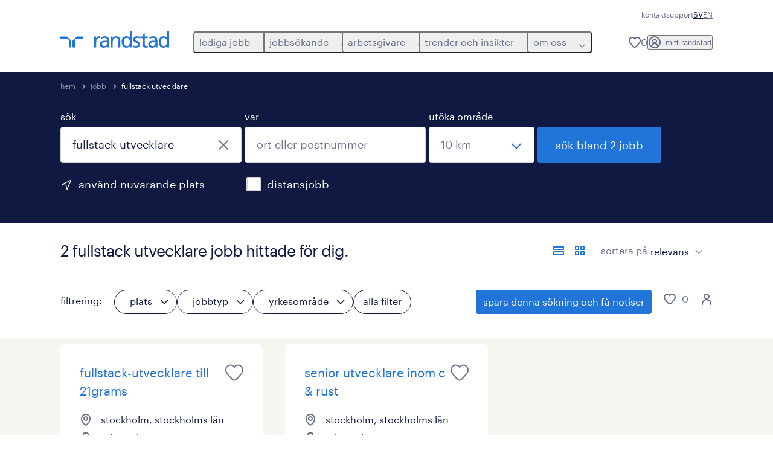

--- FILE ---
content_type: text/html; charset=utf-8
request_url: https://www.randstad.se/jobb/q-fullstack-utvecklare/stockholms-lan/farsta/
body_size: 105372
content:
<!DOCTYPE html><html lang="sv"><head><meta charSet="utf-8"/><meta name="viewport" content="width=device-width, initial-scale=1"/><link rel="stylesheet" href="/jobs-app/_next/static/css/948d45c932eaf866.css" data-precedence="next"/><link rel="stylesheet" href="/jobs-app/_next/static/css/709421c5a176c03b.css" data-precedence="next"/><link rel="stylesheet" href="/jobs-app/_next/static/css/fb03e93a89d38928.css" data-precedence="next"/><link rel="stylesheet" href="/jobs-app/_next/static/css/1a3df937c7931d2b.css" data-precedence="next"/><link rel="stylesheet" href="/jobs-app/_next/static/css/f34a5ef795fbefa9.css" data-precedence="next"/><link rel="stylesheet" href="/jobs-app/_next/static/css/071da008afae016f.css" data-precedence="next"/><link rel="stylesheet" href="/jobs-app/_next/static/css/80625c47ca4f2b88.css" data-precedence="next"/><link rel="preload" as="script" fetchPriority="low" href="/jobs-app/_next/static/chunks/webpack-0edca2b985def978.js"/><script src="/jobs-app/_next/static/chunks/framework-27fcbc0d-43f20ff7a1779128.js" async=""></script><script src="/jobs-app/_next/static/chunks/framework-4a7382ad-0814878068fc0a1f.js" async=""></script><script src="/jobs-app/_next/static/chunks/framework-4c7823de-db9f56a07e6b6ee8.js" async=""></script><script src="/jobs-app/_next/static/chunks/framework-4497f2ad-ccc9ef0dd6f579c8.js" async=""></script><script src="/jobs-app/_next/static/chunks/framework-359a1f64-dd3374f9ac1092b9.js" async=""></script><script src="/jobs-app/_next/static/chunks/framework-861a245a-35b88edc3866e03d.js" async=""></script><script src="/jobs-app/_next/static/chunks/framework-6808aa01-ace5609068394215.js" async=""></script><script src="/jobs-app/_next/static/chunks/framework-351e52ed-3a67a58d29451bba.js" async=""></script><script src="/jobs-app/_next/static/chunks/framework-49a7e832-96427e89e0bb1ec6.js" async=""></script><script src="/jobs-app/_next/static/chunks/framework-ff30e0d3-6b4bbff6a7a16639.js" async=""></script><script src="/jobs-app/_next/static/chunks/framework-cfb98476-9c4691090b01a172.js" async=""></script><script src="/jobs-app/_next/static/chunks/framework-a6f90180-b35833900b667c9c.js" async=""></script><script src="/jobs-app/_next/static/chunks/framework-d91c2bd6-c20e3a9da22be32f.js" async=""></script><script src="/jobs-app/_next/static/chunks/framework-9a66d3c2-0ba1d603627e835a.js" async=""></script><script src="/jobs-app/_next/static/chunks/framework-2898f16f-259a52575f282e9a.js" async=""></script><script src="/jobs-app/_next/static/chunks/framework-36598b9c-62401ffad6abbef5.js" async=""></script><script src="/jobs-app/_next/static/chunks/framework-8cbd2506-c500ead459d03e3d.js" async=""></script><script src="/jobs-app/_next/static/chunks/commons-f3956634-03a36dfdd1008505.js" async=""></script><script src="/jobs-app/_next/static/chunks/commons-504cf0ea-1abf0db3043ef654.js" async=""></script><script src="/jobs-app/_next/static/chunks/commons-59c646a6-138b3fd0c565671c.js" async=""></script><script src="/jobs-app/_next/static/chunks/commons-1f389510-362177247c864697.js" async=""></script><script src="/jobs-app/_next/static/chunks/commons-f88dba18-4398f2fd0fef8725.js" async=""></script><script src="/jobs-app/_next/static/chunks/commons-37a93c5f-26363d6f72a6b47a.js" async=""></script><script src="/jobs-app/_next/static/chunks/commons-f945abb9-e5a399ec62b36de8.js" async=""></script><script src="/jobs-app/_next/static/chunks/commons-906c0a89-66a8941e46aed81e.js" async=""></script><script src="/jobs-app/_next/static/chunks/commons-496fbd4a-3302d921c7154001.js" async=""></script><script src="/jobs-app/_next/static/chunks/main-app-e5244ff3fb1b7c52.js" async=""></script><script src="/jobs-app/_next/static/chunks/styles-11665e6c5d68ff65.js" async=""></script><script src="/jobs-app/_next/static/chunks/app/layout-7dfeb2f420eb6047.js" async=""></script><script src="/jobs-app/_next/static/chunks/ffw-components-282ff2a0-c55e9c6075e83db5.js" async=""></script><script src="/jobs-app/_next/static/chunks/ffw-components-fa3c6941-d1e579ab6795ccbc.js" async=""></script><script src="/jobs-app/_next/static/chunks/ffw-components-af1a11b6-98717398c3f0b858.js" async=""></script><script src="/jobs-app/_next/static/chunks/ffw-components-49d44471-9af8bc319240e6c7.js" async=""></script><script src="/jobs-app/_next/static/chunks/ffw-orbit-536af774-ff82cfcf49089fcc.js" async=""></script><script src="/jobs-app/_next/static/chunks/ffw-orbit-76e5a6e8-12dbf6a7825ff716.js" async=""></script><script src="/jobs-app/_next/static/chunks/npm.commons.utils-e0f8eb27-39bc122e509a9a8f.js" async=""></script><script src="/jobs-app/_next/static/chunks/npm.commons.utils-15a45227-dd7bc914e24c6d9b.js" async=""></script><script src="/jobs-app/_next/static/chunks/npm.axios-89cc66c636b00c1d.js" async=""></script><script src="/jobs-app/_next/static/chunks/npm.iconv-lite-7cf423450a03e7e6.js" async=""></script><script src="/jobs-app/_next/static/chunks/npm.i18next-67bc23287c364c70.js" async=""></script><script src="/jobs-app/_next/static/chunks/npm.buffer-bde4709a9f36abf2.js" async=""></script><script src="/jobs-app/_next/static/chunks/npm.needle-d1d7644ca879199d.js" async=""></script><script src="/jobs-app/_next/static/chunks/npm.sax-e16ebc7278bd65bf.js" async=""></script><script src="/jobs-app/_next/static/chunks/npm.axios-cache-interceptor-f53f309c442bb49c.js" async=""></script><script src="/jobs-app/_next/static/chunks/npm.assert-264f66a65fa22df2.js" async=""></script><script src="/jobs-app/_next/static/chunks/npm.splunk-logging-22d1eb06ff0d8eb3.js" async=""></script><script src="/jobs-app/_next/static/chunks/npm.gql-query-builder-15e961da7316e964.js" async=""></script><script src="/jobs-app/_next/static/chunks/npm.react-i18next-c2cb10c35534dc31.js" async=""></script><script src="/jobs-app/_next/static/chunks/npm.util-c8dc522383a4f47a.js" async=""></script><script src="/jobs-app/_next/static/chunks/npm.cookies-next-c2230bf05806e0ea.js" async=""></script><script src="/jobs-app/_next/static/chunks/npm.react-aria-520a154c-c1bd21555ee17d0d.js" async=""></script><script src="/jobs-app/_next/static/chunks/npm.react-aria-36496b81-5da6c5b1ad71ad85.js" async=""></script><script src="/jobs-app/_next/static/chunks/npm.rel-68497049d4671cf3.js" async=""></script><script src="/jobs-app/_next/static/chunks/npm.internationalized-b06a3eeae5732388.js" async=""></script><script src="/jobs-app/_next/static/chunks/npm.react-stately-2776bc05769a9e82.js" async=""></script><script src="/jobs-app/_next/static/chunks/npm.rc-component-be216a3a1769c11a.js" async=""></script><script src="/jobs-app/_next/static/chunks/npm.tailwind-merge-75aa1b2a40d67d61.js" async=""></script><script src="/jobs-app/_next/static/chunks/npm.rc-motion-05a40b426136aeb5.js" async=""></script><script src="/jobs-app/_next/static/chunks/app/%5Blocale%5D/layout-8e2590604a17aab5.js" async=""></script><script src="/jobs-app/_next/static/chunks/npm.libphonenumber-js-e0104883-798854bde1a74453.js" async=""></script><script src="/jobs-app/_next/static/chunks/npm.libphonenumber-js-11f025ec-4e2f172854eb1636.js" async=""></script><script src="/jobs-app/_next/static/chunks/npm.libphonenumber-js-5d38db2d-25acf640b7991176.js" async=""></script><script src="/jobs-app/_next/static/chunks/npm.yup-af702c18b295e6c5.js" async=""></script><script src="/jobs-app/_next/static/chunks/684-1f718c05e7bdf8ab.js" async=""></script><script src="/jobs-app/_next/static/chunks/app/%5Blocale%5D/job-search/%5B%5B...searchParams%5D%5D/page-d3da1a289004129f.js" async=""></script><link rel="preload" href="/jobs-app/src/assets/img/icons.svg?v=jobs-app_1768301105691" as="image"/><link rel="preload" href="/jobs-app/src/assets/img/randstad.svg?v=jobs-app_1768301105691" as="image"/><link rel="preload" href="/themes/custom/bluex/dist/assets/font/Graphik-Regular.woff2" as="font" type="font/woff2" crossorigin=""/><title>Fullstack Utvecklare Jobb &amp; Lediga Tjänster | Randstad</title><meta name="description" content="Sök efter fullstack utvecklare jobb och hitta din fullstack utvecklare karriärmöjlighet med Randstad. Se alla lediga jobb för fullstack utvecklare i sweden och ansök nu."/><meta name="robots" content="index, follow, max-image-preview:large"/><link rel="canonical" href="https://www.randstad.se/jobb/q-fullstack-utvecklare/"/><meta property="og:title" content="Fullstack Utvecklare Jobb &amp; Lediga Tjänster | Randstad"/><meta property="og:description" content="Sök efter fullstack utvecklare jobb och hitta din fullstack utvecklare karriärmöjlighet med Randstad. Se alla lediga jobb för fullstack utvecklare i sweden och ansök nu."/><meta property="og:url" content="https://www.randstad.se/jobb/q-fullstack-utvecklare/"/><meta property="og:image" content="https://www.randstad.se/jobs-app/src/assets/img/randstad-partner-for-talents.jpg"/><meta name="twitter:card" content="summary_large_image"/><meta name="twitter:title" content="Fullstack Utvecklare Jobb &amp; Lediga Tjänster | Randstad"/><meta name="twitter:description" content="Sök efter fullstack utvecklare jobb och hitta din fullstack utvecklare karriärmöjlighet med Randstad. Se alla lediga jobb för fullstack utvecklare i sweden och ansök nu."/><meta name="twitter:image" content="https://www.randstad.se/jobs-app/src/assets/img/randstad-partner-for-talents.jpg"/><link rel="icon" href="/jobs-app/favicon.ico"/><script src="/jobs-app/_next/static/chunks/polyfills-42372ed130431b0a.js" noModule=""></script></head><body><div class="rel_base rel_megamenu rel_relative rel_z-10 rel_bg-default lg:rel_flex lg:rel_items-center" data-rel-theme="light-default"><div class="lg:rel_container lg:rel_mx-auto lg:rel_grid lg:rel_grid-cols-[1fr_min-content] lg:rel_flex-wrap xl:rel_flex max-lg:[&amp;_a]:rel_no-underline" style="overflow:hidden;visibility:hidden"><div class="rel_w-full lg:rel_pb-6 lg:rel_pt-2"><div class="rel_mx-auto rel_hidden rel_gap-x-6 rel_pb-1 rel_pt-2 rel_text-link-xs lg:rel_flex lg:rel_w-full lg:rel_justify-end"><a href="/arbetsgivare/forfragan/" class="!rel_text-on-bg-default-subtle rel_underline hover:!rel_text-on-bg-default-link-hover active:!rel_text-on-bg-default-link-pressed">kontakt</a><a href="/portalsupport/" class="!rel_text-on-bg-default-subtle rel_underline hover:!rel_text-on-bg-default-link-hover active:!rel_text-on-bg-default-link-pressed">support</a><ul class="rel_flex rel_flex-row rel_gap-x-6 rel_text-heading-sm lg:rel_gap-x-2 lg:rel_text-paragraph-xs"><li class="rel_text-on-bg-default-default">SV</li><li class="rel_text-on-bg-default-default"><a href="/en/jobs/" hrefLang="EN" class="rel_megamenu__language-link" data-rel-language-link-trigger="">EN</a></li></ul></div><div class="rel_box-content rel_flex rel_items-center rel_gap-x-2 rel_py-3 max-lg:rel_pl-6 max-lg:rel_pr-4 lg:rel_grid lg:rel_grid-cols-[auto_minmax(min-content,1fr)_auto] lg:rel_gap-0 lg:rel_border-none lg:rel_pt-4 lg:rel_pb-2"><div class="rel_inline-flex lg:rel_self-start lg:rel_pr-10"><a href="/" class="rel_megamenu__logo-link rel_inline-flex rel_object-left lg:rel_flex-shrink-0 lg:rel_self-start"><svg xmlns="http://www.w3.org/2000/svg" viewBox="0 0 205 30.64"><title>randstad</title><path d="M15.95,30.32H20.5V18.87a2.26,2.26,0,0,0-.67-1.62l-6.75-6.75a2.25,2.25,0,0,0-1.62-.67H0v4.56H12.53a3.42,3.42,0,0,1,3.42,3.42Z" transform="translate(0 -0.18)"></path><path d="M27.28,30.32H22.72V18.87a2.26,2.26,0,0,1,.67-1.62l6.75-6.75a2.25,2.25,0,0,1,1.62-.67H43.22v4.56H30.69a3.42,3.42,0,0,0-3.42,3.42Z" transform="translate(0 -0.18)"></path><path d="M63.8,9.82h3.52V13h.08a6.24,6.24,0,0,1,5.34-3.66,10.69,10.69,0,0,1,2.49.28V13a5.6,5.6,0,0,0-2.09-.36c-3.38,0-5.59,3.22-5.59,8.37v9.33H63.8Z" transform="translate(0 -0.18)"></path><path d="M179.24,22.35c0,3.09-2,5.44-5.7,5.44-1.72,0-3.81-1.18-3.81-3.36,0-3.65,5.06-4,7.1-4,.8,0,1.6.08,2.41.08Zm-11-7.87a9.52,9.52,0,0,1,5.94-2.13c3.77,0,5.05,1.84,5.05,5.38-1.48-.08-2.53-.08-4-.08-3.89,0-9.52,1.6-9.52,6.75,0,4.5,3.1,6.42,7.51,6.42a7.6,7.6,0,0,0,6.34-3.11h.08v2.61H183V17.79c0-5.6-2.36-8.47-8.21-8.47A13.1,13.1,0,0,0,168,11.24Z" transform="translate(0 -0.18)"></path><path d="M88,22.35c0,3.09-2,5.44-5.7,5.44-1.73,0-3.81-1.18-3.81-3.36,0-3.65,5.06-4,7.1-4,.8,0,1.6.08,2.41.08ZM77,14.48A9.52,9.52,0,0,1,83,12.35c3.77,0,5.06,1.84,5.06,5.38-1.48-.08-2.53-.08-4-.08-3.89,0-9.52,1.6-9.52,6.75,0,4.5,3.1,6.42,7.51,6.42a7.6,7.6,0,0,0,6.34-3.11h.08v2.61H91.8V17.79c0-5.6-2.36-8.47-8.21-8.47a13.1,13.1,0,0,0-6.74,1.92Z" transform="translate(0 -0.18)"></path><path d="M94.88,9.82h3.64V13h.08a7.39,7.39,0,0,1,6.73-3.72c5.31,0,7.66,3.28,7.66,8.79V30.32h-3.76V19.69c0-4.79-1-7.13-4.35-7.33-4.31,0-6.24,3.47-6.24,8.48v9.48H94.88Z" transform="translate(0 -0.18)"></path><path d="M137.55,26.33a10.06,10.06,0,0,0,4.7,1.45c1.72,0,3.85-.73,3.85-2.95,0-3.76-8.87-3.43-8.87-9.21,0-4.27,3.18-6.31,7.23-6.31a15.49,15.49,0,0,1,4.7.81l-.32,3.27a11,11,0,0,0-4-1.05c-1.92,0-3.61.81-3.61,2.51,0,4.2,8.87,3,8.87,9.58,0,4.39-3.5,6.39-7.15,6.39a11.84,11.84,0,0,1-5.62-1.12Z" transform="translate(0 -0.18)"></path><path d="M164.48,12.85h-5.43V24.11c0,2.38,1.45,3.67,3.17,3.67a4.65,4.65,0,0,0,2.57-.73v3.2a11.94,11.94,0,0,1-3.21.56c-3.89,0-6.29-1.83-6.29-5.94v-12h-4.62v-3h4.62V5.08l3.76-1.2V9.82h5.43Z" transform="translate(0 -0.18)"></path><path d="M189.56,20c-.08-3.76,1.53-7.64,5.62-7.64s6.06,3.92,6.06,7.76c0,3.43-1.77,7.68-6,7.68C191.17,27.79,189.48,23.22,189.56,20ZM201.4,30.32H205V.18h-3.76V12.6h-.08C200,10.72,198,9.32,194.38,9.32c-5.94,0-8.84,4.85-8.84,10.37s2.61,11.13,8.8,11.13a8.22,8.22,0,0,0,7-3.36h.08Z" transform="translate(0 -0.18)"></path><path d="M119.57,20c-.08-3.76,1.53-7.64,5.62-7.64s6.06,3.92,6.06,7.76c0,3.43-1.77,7.68-6,7.68C121.17,27.79,119.48,23.22,119.57,20Zm11.84,10.33H135V.18h-3.76V12.6h-.08C130,10.72,128,9.32,124.38,9.32c-5.94,0-8.84,4.85-8.84,10.37s2.61,11.13,8.8,11.13a8.22,8.22,0,0,0,7-3.36h.08Z" transform="translate(0 -0.18)"></path></svg></a></div><div class="rel_hidden lg:rel_block"><div class="lg:rel_inline-flex"><nav aria-label="main"><ul class="rel_flex rel_flex-col lg:rel_flex-row lg:rel_gap-2"><li><button aria-haspopup="true" aria-expanded="false" class="rel_megamenu__l1-btn rel_group">lediga jobb<span class="rel_megamenu__btn-icon-wrap"><svg viewBox="0 0 20 20" class="rel_megamenu__btn-icon rel_megamenu__l1-btn-icon" xmlns="http://www.w3.org/2000/svg" aria-hidden="true"><path d="M18,6.5c0,0.3-0.1,0.5-0.3,0.7l-7,7c-0.4,0.4-1,0.4-1.4,0l-7-7c-0.4-0.4-0.4-1,0-1.4c0.4-0.4,1-0.4,1.4,0l6.3,6.3l6.3-6.3c0.4-0.4,1-0.4,1.4,0C17.9,6,18,6.2,18,6.5"></path></svg></span></button><div class="rel_fixed rel_left-0 rel_hidden rel_h-full rel_w-full lg:rel_mt-3"></div><div class="rel_megamenu__menu rel_hidden lg:rel_-mt-6" data-rel-mega-menu="true"><div class="rel_relative rel_w-full lg:rel_container lg:rel_mx-auto"><div class="rel_sticky rel_top-0 rel_h-px rel_border-t rel_border-default max-lg:rel_hidden"></div><div class="lg:rel_flex lg:rel_gap-x-1"><div class="rel_order-2 rel_hidden rel_flex-shrink-0 lg:rel_block"><button type="button" aria-label="close menu" class="rel_megamenu__close-btn"><span class="rel_size-[20px]"><svg viewBox="0 0 20 20" class="rel_fill-icon-on-bg-tertiary-idle" xmlns="http://www.w3.org/2000/svg" aria-hidden="true"><path d="M11.4141,10 L17.7071,3.707 C18.0981,3.316 18.0981,2.684 17.7071,2.293 C17.3161,1.902 16.6841,1.902 16.2931,2.293 L10.0001,8.586 L3.7071,2.293 C3.3161,1.902 2.6841,1.902 2.2931,2.293 C1.9021,2.684 1.9021,3.316 2.2931,3.707 L8.5861,10 L2.2931,16.293 C1.9021,16.684 1.9021,17.316 2.2931,17.707 C2.4881,17.902 2.7441,18 3.0001,18 C3.2561,18 3.5121,17.902 3.7071,17.707 L10.0001,11.414 L16.2931,17.707 C16.4881,17.902 16.7441,18 17.0001,18 C17.2561,18 17.5121,17.902 17.7071,17.707 C18.0981,17.316 18.0981,16.683 17.7071,16.292 L11.4141,10 Z"></path></svg></span></button></div><ul class="rel_megamenu__menu-list"><li class="rel_megamenu__menu-item"><a href="/jobb/" class="rel_megamenu__l2-link">alla jobb</a><ul class="rel_flex rel_flex-col rel_megamenu__l3-list"><li><a href="/jobb/re-stockholms-lan/ci-stockholm/" class="rel_megamenu__l4-link">jobb i stockholm</a></li><li><a href="/jobb/re-vastra-gotalands-lan/ci-goteborg/" class="rel_megamenu__l4-link">jobb i göteborg</a></li><li><a href="/jobb/jt-konsultuppdrag/" class="rel_megamenu__l4-link">konsultuppdrag</a></li><li><a href="/jobb/jt-rekrytering/" class="rel_megamenu__l4-link">rekrytering</a></li><li><a href="/mitt-randstad/registrera/" class="rel_megamenu__l4-link">skapa en profil</a></li></ul></li><li class="rel_megamenu__menu-item"><a href="/jobb/" class="rel_megamenu__l2-link">operativa roller</a><ul class="rel_flex rel_flex-col rel_megamenu__l3-list"><li><a href="/jobb/s-produktion/" class="rel_megamenu__l4-link">produktion</a></li><li><a href="/jobb/s-maskin-montering/" class="rel_megamenu__l4-link">maskin och montering</a></li><li><a href="/jobb/s-lager-logistik/" class="rel_megamenu__l4-link">lager och logistik </a></li></ul></li><li class="rel_megamenu__menu-item"><a href="/jobb/" class="rel_megamenu__l2-link">specialiserade roller</a><ul class="rel_flex rel_flex-col rel_megamenu__l3-list"><li><a href="/jobb/s-hr/" class="rel_megamenu__l4-link">hr</a></li><li><a href="/jobb/s-dataanalys/" class="rel_megamenu__l4-link">dataanalys</a></li><li><a href="/jobb/s-ekonomi-finans/" class="rel_megamenu__l4-link">ekonomi och finans</a></li><li><a href="/jobb/s-forskning/" class="rel_megamenu__l4-link">forskning</a></li><li><a href="/jobb/s-foretagsledning/" class="rel_megamenu__l4-link">företagsledning</a></li><li><a href="/jobb/s-industri-maskinteknik/" class="rel_megamenu__l4-link">industri och maskinteknik</a></li><li><a href="/jobb/s-kundservice/" class="rel_megamenu__l4-link">kundservice</a></li><li><a href="/jobb/s-marknadsforing-kommunikation/" class="rel_megamenu__l4-link">marknadsföring och kommunikation</a></li><li><a href="/jobb/s-medicinska-specialister/" class="rel_megamenu__l4-link">medicinska specialister</a></li><li><a href="/jobb/s-metall-konstruktion/" class="rel_megamenu__l4-link">metall och konstruktion</a></li><li><a href="/jobb/s-salj-inkop/" class="rel_megamenu__l4-link">sälj och inköp</a></li></ul></li><li class="rel_megamenu__menu-item"><a href="/jobb/s-it/" class="rel_megamenu__l2-link">digital</a><ul class="rel_flex rel_flex-col rel_megamenu__l3-list"><li><a href="/jobb/s-it/" class="rel_megamenu__l4-link">it</a></li></ul></li><li aria-hidden="true" class="rel_megamenu__l2-separator rel_col-span-4 rel_w-screen lg:max-xl:rel_block" role="separator"></li><li class="rel_megamenu__menu-item"><a href="/arbetssokande/karriarmojligheter/" class="rel_megamenu__l2-link">karriärvägar</a></li></ul></div></div></div><div class="rel_my-1 rel_border-b rel_border-default lg:rel_hidden"></div></li><li><button aria-haspopup="true" aria-expanded="false" class="rel_megamenu__l1-btn rel_group">jobbsökande<span class="rel_megamenu__btn-icon-wrap"><svg viewBox="0 0 20 20" class="rel_megamenu__btn-icon rel_megamenu__l1-btn-icon" xmlns="http://www.w3.org/2000/svg" aria-hidden="true"><path d="M18,6.5c0,0.3-0.1,0.5-0.3,0.7l-7,7c-0.4,0.4-1,0.4-1.4,0l-7-7c-0.4-0.4-0.4-1,0-1.4c0.4-0.4,1-0.4,1.4,0l6.3,6.3l6.3-6.3c0.4-0.4,1-0.4,1.4,0C17.9,6,18,6.2,18,6.5"></path></svg></span></button><div class="rel_fixed rel_left-0 rel_hidden rel_h-full rel_w-full lg:rel_mt-3"></div><div class="rel_megamenu__menu rel_hidden lg:rel_-mt-6" data-rel-mega-menu="true"><div class="rel_relative rel_w-full lg:rel_container lg:rel_mx-auto"><div class="rel_sticky rel_top-0 rel_h-px rel_border-t rel_border-default max-lg:rel_hidden"></div><div class="lg:rel_flex lg:rel_gap-x-1"><div class="rel_order-2 rel_hidden rel_flex-shrink-0 lg:rel_block"><button type="button" aria-label="close menu" class="rel_megamenu__close-btn"><span class="rel_size-[20px]"><svg viewBox="0 0 20 20" class="rel_fill-icon-on-bg-tertiary-idle" xmlns="http://www.w3.org/2000/svg" aria-hidden="true"><path d="M11.4141,10 L17.7071,3.707 C18.0981,3.316 18.0981,2.684 17.7071,2.293 C17.3161,1.902 16.6841,1.902 16.2931,2.293 L10.0001,8.586 L3.7071,2.293 C3.3161,1.902 2.6841,1.902 2.2931,2.293 C1.9021,2.684 1.9021,3.316 2.2931,3.707 L8.5861,10 L2.2931,16.293 C1.9021,16.684 1.9021,17.316 2.2931,17.707 C2.4881,17.902 2.7441,18 3.0001,18 C3.2561,18 3.5121,17.902 3.7071,17.707 L10.0001,11.414 L16.2931,17.707 C16.4881,17.902 16.7441,18 17.0001,18 C17.2561,18 17.5121,17.902 17.7071,17.707 C18.0981,17.316 18.0981,16.683 17.7071,16.292 L11.4141,10 Z"></path></svg></span></button></div><ul class="rel_megamenu__menu-list"><li class="rel_megamenu__menu-item"><a href="/operativa-roller/" class="rel_megamenu__l2-link">operational</a><ul class="rel_flex rel_flex-col rel_megamenu__l3-list"><li><a href="/arbetssokande/yrkesomraden/industri-produktion-verkstad/" class="rel_megamenu__l4-link">industri och produktion</a></li><li><a href="/arbetssokande/yrkesomraden/lager-logistik-transport/" class="rel_megamenu__l4-link">lager och logistik</a></li></ul></li><li class="rel_megamenu__menu-item"><a href="/arbetssokande/yrkesomraden/" class="rel_megamenu__l2-link">professional</a><ul class="rel_flex rel_flex-col rel_megamenu__l3-list"><li><a href="/arbetssokande/yrkesomraden/hr/" class="rel_megamenu__l4-link">hr</a></li><li><a href="/arbetssokande/yrkesomraden/ekonomi-finans-lon/" class="rel_megamenu__l4-link">ekonomi och redovisning</a></li><li><a href="/arbetssokande/yrkesomraden/administration-kontor/" class="rel_megamenu__l4-link">kontor och administration</a></li><li><a href="/arbetssokande/yrkesomraden/kundtjanst/" class="rel_megamenu__l4-link">kundservice</a></li><li><a href="/arbetssokande/yrkesomraden/life-science/" class="rel_megamenu__l4-link">life science</a></li><li><a href="/arbetssokande/yrkesomraden/media-kommunikation-marknadsforing/" class="rel_megamenu__l4-link">marknad och kommunikation</a></li><li><a href="/arbetssokande/yrkesomraden/sjukvard/" class="rel_megamenu__l4-link">sjukvård och hälsa</a></li><li><a href="/arbetssokande/yrkesomraden/forsaljning/" class="rel_megamenu__l4-link">sälj och inköp</a></li><li><a href="/arbetssokande/yrkesomraden/teknik/" class="rel_megamenu__l4-link">teknik</a></li></ul></li><li class="rel_megamenu__menu-item"><a href="/arbetssokande/yrkesomraden/it/" class="rel_megamenu__l2-link">digital</a><ul class="rel_flex rel_flex-col rel_megamenu__l3-list"><li><a href="/arbetssokande/yrkesomraden/it/" class="rel_megamenu__l4-link">randstad digital</a></li><li><a href="/jobb/s-it/" class="rel_megamenu__l4-link">IT</a></li></ul></li><li class="rel_megamenu__menu-item"><a href="/arbetssokande/" class="rel_megamenu__l2-link">stöd i karriären </a><ul class="rel_flex rel_flex-col rel_megamenu__l3-list"><li><a href="https://www.randstadenterprise.com/solutions/omstallningsstod/" target="_self" class="rel_megamenu__l4-link">omställningsstöd</a></li><li><a href="/arbetssokande/rusta-och-matcha/" class="rel_megamenu__l4-link">rusta och matcha</a></li><li><a href="https://www.randstadenterprise.com/solutions/talent-transition/outplacement-swedish/" target="_self" class="rel_megamenu__l4-link">outplacement</a></li><li><a href="/arbetssokande/karriarmojligheter/" class="rel_megamenu__l4-link">karriärvägar</a></li><li><a href="/karriartips/" class="rel_megamenu__l4-link">karriärtips</a></li><li><a href="/arbetssokande/jobbsokarguiden/" class="rel_megamenu__l4-link">guide för jobbsökare</a></li><li><a href="/arbetssokande/yrkesroller/" class="rel_megamenu__l4-link">yrkesroller</a></li><li><a href="/arbetssokande/expats/" class="rel_megamenu__l4-link">expats</a></li></ul></li><li aria-hidden="true" class="rel_megamenu__l2-separator rel_col-span-4 rel_w-screen lg:max-xl:rel_block" role="separator"></li><li class="rel_megamenu__menu-item"><a href="/jobb/" class="rel_megamenu__l2-link">lediga jobb</a><ul class="rel_flex rel_flex-col rel_megamenu__l3-list"><li><a href="/mitt-randstad/registrera/" class="rel_megamenu__l4-link">ladda upp cv</a></li><li><a href="/jobb/" class="rel_megamenu__l4-link">lediga jobb</a></li><li><a href="/arbetssokande/karriarmojligheter/jobba-i-norr/" class="rel_megamenu__l4-link">jobba i norra sverige</a></li><li><a href="/kontakt/" class="rel_megamenu__l4-link">våra kontor</a></li></ul></li></ul></div></div></div><div class="rel_my-1 rel_border-b rel_border-default lg:rel_hidden"></div></li><li><button aria-haspopup="true" aria-expanded="false" class="rel_megamenu__l1-btn rel_group">arbetsgivare<span class="rel_megamenu__btn-icon-wrap"><svg viewBox="0 0 20 20" class="rel_megamenu__btn-icon rel_megamenu__l1-btn-icon" xmlns="http://www.w3.org/2000/svg" aria-hidden="true"><path d="M18,6.5c0,0.3-0.1,0.5-0.3,0.7l-7,7c-0.4,0.4-1,0.4-1.4,0l-7-7c-0.4-0.4-0.4-1,0-1.4c0.4-0.4,1-0.4,1.4,0l6.3,6.3l6.3-6.3c0.4-0.4,1-0.4,1.4,0C17.9,6,18,6.2,18,6.5"></path></svg></span></button><div class="rel_fixed rel_left-0 rel_hidden rel_h-full rel_w-full lg:rel_mt-3"></div><div class="rel_megamenu__menu rel_hidden lg:rel_-mt-6" data-rel-mega-menu="true"><div class="rel_relative rel_w-full lg:rel_container lg:rel_mx-auto"><div class="rel_sticky rel_top-0 rel_h-px rel_border-t rel_border-default max-lg:rel_hidden"></div><div class="lg:rel_flex lg:rel_gap-x-1"><div class="rel_order-2 rel_hidden rel_flex-shrink-0 lg:rel_block"><button type="button" aria-label="close menu" class="rel_megamenu__close-btn"><span class="rel_size-[20px]"><svg viewBox="0 0 20 20" class="rel_fill-icon-on-bg-tertiary-idle" xmlns="http://www.w3.org/2000/svg" aria-hidden="true"><path d="M11.4141,10 L17.7071,3.707 C18.0981,3.316 18.0981,2.684 17.7071,2.293 C17.3161,1.902 16.6841,1.902 16.2931,2.293 L10.0001,8.586 L3.7071,2.293 C3.3161,1.902 2.6841,1.902 2.2931,2.293 C1.9021,2.684 1.9021,3.316 2.2931,3.707 L8.5861,10 L2.2931,16.293 C1.9021,16.684 1.9021,17.316 2.2931,17.707 C2.4881,17.902 2.7441,18 3.0001,18 C3.2561,18 3.5121,17.902 3.7071,17.707 L10.0001,11.414 L16.2931,17.707 C16.4881,17.902 16.7441,18 17.0001,18 C17.2561,18 17.5121,17.902 17.7071,17.707 C18.0981,17.316 18.0981,16.683 17.7071,16.292 L11.4141,10 Z"></path></svg></span></button></div><ul class="rel_megamenu__menu-list"><li class="rel_megamenu__menu-item"><a href="/arbetsgivare/forfragan/" class="rel_megamenu__l2-link">bli kund</a><ul class="rel_flex rel_flex-col rel_megamenu__l3-list"><li><a href="/arbetsgivare/forfragan/" class="rel_megamenu__l4-link">kontakta oss</a></li><li><a href="/kontakt/" class="rel_megamenu__l4-link">våra kontor</a></li><li><a href="/arbetsgivare/success-stories/" class="rel_megamenu__l4-link">success stories</a></li></ul></li><li class="rel_megamenu__menu-item"><a href="/operativa-tjanster/" class="rel_megamenu__l2-link">operational</a><ul class="rel_flex rel_flex-col rel_megamenu__l3-list"><li><a href="/arbetsgivare/specialistomraden/industri-produktion-verkstad/" class="rel_megamenu__l4-link">industri och produktion</a></li><li><a href="/arbetsgivare/specialistomraden/lager-och-logistik/" class="rel_megamenu__l4-link">lager och logistik</a></li></ul></li><li class="rel_megamenu__menu-item"><a href="/arbetsgivare/specialistomraden/" class="rel_megamenu__l2-link">professional</a><ul class="rel_flex rel_flex-col rel_megamenu__l3-list"><li><a href="/arbetsgivare/specialistomraden/hr/" class="rel_megamenu__l4-link">hr</a></li><li><a href="/arbetsgivare/specialistomraden/ekonomi-finans-lon/" class="rel_megamenu__l4-link">ekonomi och redovisning</a></li><li><a href="/arbetsgivare/specialistomraden/administration-och-kontor/" class="rel_megamenu__l4-link">kontor och administration</a></li><li><a href="/arbetsgivare/specialistomraden/kundtjanst/" class="rel_megamenu__l4-link">kundservice</a></li><li><a href="/arbetsgivare/specialistomraden/life-science/" class="rel_megamenu__l4-link">life science</a></li><li><a href="/arbetsgivare/specialistomraden/media-marknad-och-kommunikation/" class="rel_megamenu__l4-link">marknad och kommunikation</a></li><li><a href="/arbetsgivare/specialistomraden/sjukvard-och-halsa/" class="rel_megamenu__l4-link">sjukvård och hälsa</a></li><li><a href="/arbetsgivare/specialistomraden/forsaljning/" class="rel_megamenu__l4-link">sälj och inköp</a></li><li><a href="/arbetsgivare/specialistomraden/teknik/" class="rel_megamenu__l4-link">teknik</a></li></ul></li><li class="rel_megamenu__menu-item"><a href="/arbetsgivare/digitala-talangloesningar/" class="rel_megamenu__l2-link">digital</a><ul class="rel_flex rel_flex-col rel_megamenu__l3-list"><li><a href="/arbetsgivare/digitala-talangloesningar/" class="rel_megamenu__l4-link">randstad digital</a></li></ul></li><li aria-hidden="true" class="rel_megamenu__l2-separator rel_col-span-4 rel_w-screen lg:max-xl:rel_block" role="separator"></li><li class="rel_megamenu__menu-item"><a href="/arbetsgivare/enterprise/" target="_blank" class="rel_megamenu__l2-link">enterprise </a><ul class="rel_flex rel_flex-col rel_megamenu__l3-list"><li><a href="/arbetsgivare/omstallning/" class="rel_megamenu__l4-link">omställningsstöd</a></li><li><a href="/arbetsgivare/outplacement/" class="rel_megamenu__l4-link">outplacement</a></li><li><a href="/arbetsgivare/coaching/" class="rel_megamenu__l4-link">coachning</a></li><li><a href="/arbetsgivare/team-och-ledarskapsutveckling/" class="rel_megamenu__l4-link">team- och ledarskapsutveckling</a></li><li><a href="/arbetsgivare/rpo-recruitment-process-outsourcing/" class="rel_megamenu__l4-link">rekryteringslösningar</a></li><li><a href="/arbetsgivare/msp-managed-services-programs/" class="rel_megamenu__l4-link">konsultmäklartjänster</a></li></ul></li><li class="rel_megamenu__menu-item"><a href="/arbetsgivare/vara-tjanster/" class="rel_megamenu__l2-link">våra tjänster</a><ul class="rel_flex rel_flex-col rel_megamenu__l3-list"><li><a href="/arbetsgivare/bemanning/" class="rel_megamenu__l4-link">bemanning</a></li><li><a href="/arbetsgivare/rekrytering/" class="rel_megamenu__l4-link">rekrytering</a></li></ul></li></ul></div></div></div><div class="rel_my-1 rel_border-b rel_border-default lg:rel_hidden"></div></li><li><button aria-haspopup="true" aria-expanded="false" class="rel_megamenu__l1-btn rel_group">trender och insikter<span class="rel_megamenu__btn-icon-wrap"><svg viewBox="0 0 20 20" class="rel_megamenu__btn-icon rel_megamenu__l1-btn-icon" xmlns="http://www.w3.org/2000/svg" aria-hidden="true"><path d="M18,6.5c0,0.3-0.1,0.5-0.3,0.7l-7,7c-0.4,0.4-1,0.4-1.4,0l-7-7c-0.4-0.4-0.4-1,0-1.4c0.4-0.4,1-0.4,1.4,0l6.3,6.3l6.3-6.3c0.4-0.4,1-0.4,1.4,0C17.9,6,18,6.2,18,6.5"></path></svg></span></button><div class="rel_fixed rel_left-0 rel_hidden rel_h-full rel_w-full lg:rel_mt-3"></div><div class="rel_megamenu__menu rel_hidden lg:rel_-mt-6" data-rel-mega-menu="true"><div class="rel_relative rel_w-full lg:rel_container lg:rel_mx-auto"><div class="rel_sticky rel_top-0 rel_h-px rel_border-t rel_border-default max-lg:rel_hidden"></div><div class="lg:rel_flex lg:rel_gap-x-1"><div class="rel_order-2 rel_hidden rel_flex-shrink-0 lg:rel_block"><button type="button" aria-label="close menu" class="rel_megamenu__close-btn"><span class="rel_size-[20px]"><svg viewBox="0 0 20 20" class="rel_fill-icon-on-bg-tertiary-idle" xmlns="http://www.w3.org/2000/svg" aria-hidden="true"><path d="M11.4141,10 L17.7071,3.707 C18.0981,3.316 18.0981,2.684 17.7071,2.293 C17.3161,1.902 16.6841,1.902 16.2931,2.293 L10.0001,8.586 L3.7071,2.293 C3.3161,1.902 2.6841,1.902 2.2931,2.293 C1.9021,2.684 1.9021,3.316 2.2931,3.707 L8.5861,10 L2.2931,16.293 C1.9021,16.684 1.9021,17.316 2.2931,17.707 C2.4881,17.902 2.7441,18 3.0001,18 C3.2561,18 3.5121,17.902 3.7071,17.707 L10.0001,11.414 L16.2931,17.707 C16.4881,17.902 16.7441,18 17.0001,18 C17.2561,18 17.5121,17.902 17.7071,17.707 C18.0981,17.316 18.0981,16.683 17.7071,16.292 L11.4141,10 Z"></path></svg></span></button></div><ul class="rel_megamenu__menu-list"><li class="rel_megamenu__menu-item"><a href="/hr-trender-insikter/" class="rel_megamenu__l2-link">hr trender </a><ul class="rel_flex rel_flex-col rel_megamenu__l3-list"><li><a href="/hr-trender-insikter/arkiv/" class="rel_megamenu__l4-link">artiklar</a></li><li><a href="/hr-trender-insikter/workforce-management/" class="rel_megamenu__l4-link">workforce management</a></li><li><a href="/hr-trender-insikter/bemanning/" class="rel_megamenu__l4-link">bemanning</a></li><li><a href="/hr-trender-insikter/rekryteringsprocessen/" class="rel_megamenu__l4-link">rekryteringsprocessen</a></li><li><a href="/hr-trender-insikter/produktivitet-pa-arbetsplatsen/" class="rel_megamenu__l4-link">produktivitet på arbetsplatsen</a></li><li><a href="/hr-trender-insikter/talent-acquisition/" class="rel_megamenu__l4-link">talent acquisition</a></li><li><a href="/hr-trender-insikter/personalomsattning/" class="rel_megamenu__l4-link">personalomsättning</a></li><li><a href="/hr-trender-insikter/employer-branding/" class="rel_megamenu__l4-link">employer branding</a></li></ul></li><li class="rel_megamenu__menu-item"><a href="/hr-trender-insikter/#rapporter" class="rel_megamenu__l2-link">rapporter</a><ul class="rel_flex rel_flex-col rel_megamenu__l3-list"><li><a href="/hr-trender-insikter/randstad-employer-brand-research/" class="rel_megamenu__l4-link">randstad employer brand research</a></li><li><a href="/hr-trender-insikter/workmonitor/" class="rel_megamenu__l4-link">workmonitor</a></li></ul></li><li class="rel_megamenu__menu-item"><a href="/om-oss/pressmeddelanden/" class="rel_megamenu__l2-link">press</a><ul class="rel_flex rel_flex-col rel_megamenu__l3-list"><li><a href="/om-oss/pressmeddelanden/#pressmeddelanden" class="rel_megamenu__l4-link">senaste pressmeddelanden</a></li><li><a href="/om-oss/pressmeddelanden/#presskontakt" class="rel_megamenu__l4-link">presskontakt</a></li></ul></li></ul></div></div></div><div class="rel_my-1 rel_border-b rel_border-default lg:rel_hidden"></div></li><li><button aria-haspopup="true" aria-expanded="false" class="rel_megamenu__l1-btn rel_group">om oss<span class="rel_megamenu__btn-icon-wrap"><svg viewBox="0 0 20 20" class="rel_megamenu__btn-icon rel_megamenu__l1-btn-icon" xmlns="http://www.w3.org/2000/svg" aria-hidden="true"><path d="M18,6.5c0,0.3-0.1,0.5-0.3,0.7l-7,7c-0.4,0.4-1,0.4-1.4,0l-7-7c-0.4-0.4-0.4-1,0-1.4c0.4-0.4,1-0.4,1.4,0l6.3,6.3l6.3-6.3c0.4-0.4,1-0.4,1.4,0C17.9,6,18,6.2,18,6.5"></path></svg></span></button><div class="rel_fixed rel_left-0 rel_hidden rel_h-full rel_w-full lg:rel_mt-3"></div><div class="rel_megamenu__menu rel_hidden lg:rel_-mt-6" data-rel-mega-menu="true"><div class="rel_relative rel_w-full lg:rel_container lg:rel_mx-auto"><div class="rel_sticky rel_top-0 rel_h-px rel_border-t rel_border-default max-lg:rel_hidden"></div><div class="lg:rel_flex lg:rel_gap-x-1"><div class="rel_order-2 rel_hidden rel_flex-shrink-0 lg:rel_block"><button type="button" aria-label="close menu" class="rel_megamenu__close-btn"><span class="rel_size-[20px]"><svg viewBox="0 0 20 20" class="rel_fill-icon-on-bg-tertiary-idle" xmlns="http://www.w3.org/2000/svg" aria-hidden="true"><path d="M11.4141,10 L17.7071,3.707 C18.0981,3.316 18.0981,2.684 17.7071,2.293 C17.3161,1.902 16.6841,1.902 16.2931,2.293 L10.0001,8.586 L3.7071,2.293 C3.3161,1.902 2.6841,1.902 2.2931,2.293 C1.9021,2.684 1.9021,3.316 2.2931,3.707 L8.5861,10 L2.2931,16.293 C1.9021,16.684 1.9021,17.316 2.2931,17.707 C2.4881,17.902 2.7441,18 3.0001,18 C3.2561,18 3.5121,17.902 3.7071,17.707 L10.0001,11.414 L16.2931,17.707 C16.4881,17.902 16.7441,18 17.0001,18 C17.2561,18 17.5121,17.902 17.7071,17.707 C18.0981,17.316 18.0981,16.683 17.7071,16.292 L11.4141,10 Z"></path></svg></span></button></div><ul class="rel_megamenu__menu-list"><li class="rel_megamenu__menu-item"><a href="/om-oss/" class="rel_megamenu__l2-link">vilka är vi</a><ul class="rel_flex rel_flex-col rel_megamenu__l3-list"><li><a href="/om-oss/randstad-sverige/" class="rel_megamenu__l4-link">randstad sverige</a></li><li><a href="/om-oss/randstads-historia/" class="rel_megamenu__l4-link">randstads historia</a></li><li><a href="/om-oss/vart-ansvar-i-samhallet/" class="rel_megamenu__l4-link">vår ansvar i samhället</a></li><li><a href="/om-oss/vara-kvalitetsstaemplar/" class="rel_megamenu__l4-link">våra kvalitetsstämplar</a></li><li><a href="https://jobba-internt.randstad.se/" class="rel_megamenu__l4-link">jobba på randstad</a></li></ul></li><li class="rel_megamenu__menu-item"><a href="/om-oss/pressmeddelanden/" class="rel_megamenu__l2-link">press</a><ul class="rel_flex rel_flex-col rel_megamenu__l3-list"><li><a href="/kontakt/" class="rel_megamenu__l4-link">kontakt</a></li><li><a href="/om-oss/pressmeddelanden/" class="rel_megamenu__l4-link">pressmeddelanden</a></li></ul></li><li class="rel_megamenu__menu-item"><a href="/kontakt/" class="rel_megamenu__l2-link">våra kontor</a></li></ul></div></div></div><div class="rel_my-1 rel_border-b rel_border-default lg:rel_hidden"></div></li></ul></nav></div></div><div class="rel_ml-auto rel_flex rel_items-center rel_gap-1 lg:rel_pl-6"><ul class="rel_inline-flex rel_items-center rel_gap-1 rel_text-paragraph-md lg:rel_gap-x-4 [&amp;_a]:rel_no-underline [&amp;_a]:rel_decoration-inherit"><li class="rel_flex" data-rel-saved-jobs=""><a href="/mitt-randstad/sparade-jobb/" class="rel_group rel_inline-flex rel_items-center rel_whitespace-nowrap rel_p-2 !rel_text-on-bg-tertiary-idle lg:rel_gap-x-1 lg:rel_p-0 lg:!rel_text-on-bg-default-subtle lg:hover:!rel_text-on-bg-default-default max-lg:[&amp;_span:nth-child(2)]:rel_sr-only"><span class="rel_size-[20px]"><svg viewBox="0 0 20 20" class="rel_megamenu__action-icon lg:rel_fill-icon-on-bg-default-subtle lg:group-hover:rel_fill-icon-on-bg-default-default" xmlns="http://www.w3.org/2000/svg" aria-hidden="true"><path d="M9.99646 16.9998C10.5475 17.0168 11.0485 16.6808 11.2965 16.4488C11.6835 16.1338 11.9355 15.8768 12.2045 15.6058L12.4895 15.3208C13.2015 14.6008 13.9215 13.8308 14.6185 13.0428C15.4475 12.1048 16.0585 11.3588 16.5975 10.6228C16.8655 10.2458 17.1785 9.8068 17.4415 9.3228C17.5585 9.1258 17.6625 8.8978 17.7805 8.5928C17.8495 8.4048 17.9025 8.1858 17.9515 7.8818C18.1035 6.8628 17.9005 5.8178 17.3795 4.9548C16.8395 4.0438 15.9755 3.3798 15.0065 3.1258C14.0245 2.8588 12.9005 3.0348 12.0585 3.5848C11.6205 3.8658 11.2475 4.2188 10.9445 4.6378L10.0015 6.0588L9.03146 4.6068C8.74646 4.2138 8.36446 3.8538 7.93846 3.5838C7.08646 3.0318 5.96146 2.8578 4.99146 3.1258C4.01446 3.3858 3.15246 4.0518 2.61846 4.9568C2.09646 5.8268 1.89446 6.8708 2.05046 7.9028C2.09946 8.2008 2.15046 8.4128 2.22646 8.6188C2.33146 8.8908 2.43946 9.1248 2.54446 9.2998C2.82246 9.8078 3.13646 10.2478 3.41346 10.6368C3.94346 11.3598 4.55446 12.1068 5.38446 13.0468C6.10546 13.8588 6.80546 14.6068 7.52046 15.3308L7.77746 15.5868C8.04446 15.8558 8.30846 16.1218 8.64846 16.4038L8.81046 16.5288C8.97246 16.6568 9.08946 16.7488 9.27746 16.8388C9.49746 16.9438 9.73846 17.0368 9.99646 16.9998ZM10.0745 19.0008C10.0365 19.0008 9.99846 18.9998 9.96046 18.9988C9.44946 18.9688 8.90946 18.8778 8.42046 18.6458C8.02446 18.4578 7.77146 18.2568 7.56746 18.0958L7.41746 17.9788C6.96946 17.6108 6.65946 17.2988 6.35946 16.9978L6.10746 16.7458C5.35746 15.9878 4.63446 15.2138 3.88746 14.3738C3.01346 13.3828 2.36746 12.5928 1.79246 11.8088C1.47546 11.3638 1.12546 10.8718 0.806459 10.2898C0.659459 10.0428 0.507459 9.7178 0.355459 9.3248C0.197459 8.8958 0.124459 8.5228 0.0734593 8.2128C-0.150541 6.7088 0.142459 5.1938 0.899459 3.9328C1.69446 2.5868 2.99746 1.5868 4.46946 1.1958C5.98546 0.775802 7.69046 1.0398 9.01746 1.8998C9.37146 2.1248 9.70046 2.3858 10.0005 2.6808C10.2985 2.3878 10.6225 2.1298 10.9725 1.9048C12.2905 1.0438 13.9935 0.776802 15.5215 1.1938C16.9855 1.5768 18.2925 2.5748 19.0955 3.9268C19.8525 5.1828 20.1495 6.6978 19.9285 8.1898C19.8555 8.6308 19.7715 8.9668 19.6535 9.2948C19.4845 9.7298 19.3375 10.0468 19.1805 10.3118C18.8765 10.8698 18.5115 11.3818 18.2185 11.7938C17.6335 12.5918 16.9875 13.3828 16.1165 14.3678C15.3935 15.1848 14.6485 15.9808 13.9015 16.7368L13.6265 17.0128C13.3315 17.3118 13.0255 17.6198 12.6055 17.9578C12.0855 18.4478 11.1165 19.0008 10.0745 19.0008Z"></path></svg></span><span>0</span></a></li><li class="rel_relative rel_flex"><button data-rel-myprofile-trigger="" data-rs-popover-trigger="login-popover" aria-haspopup="dialog" aria-expanded="false" class="rel_group rel_cursor-pointer rel_items-center rel_text-on-bg-default-subtle lg:rel_flex rel_inline-flex rel_p-2 lg:rel_p-0 max-lg:[&amp;_span:nth-child(2)]:rel_sr-only"><span class="rel_inline-flex rel_flex-shrink-0 rel_items-center rel_justify-center rel_text-on-bg-default-subtle rel_text-link-xs"><svg viewBox="0 0 20 20" class="rel_size-[20px] lg:group-hover:rel_fill-icon-on-bg-default-default rel_fill-icon-on-bg-default-subtle" xmlns="http://www.w3.org/2000/svg" aria-hidden="true"><path d="M15.79,15.5044 C15.283,13.6094 13.872,12.0854 12.047,11.4204 C13.212,10.7204 14,9.4584 14,8.0004 C14,5.7914 12.209,4.0004 10,4.0004 C7.791,4.0004 6,5.7914 6,8.0004 C6,9.4584 6.788,10.7204 7.953,11.4204 C6.128,12.0854 4.717,13.6094 4.21,15.5044 C2.845,14.0684 2,12.1324 2,10.0004 C2,5.5884 5.589,2.0004 10,2.0004 C14.411,2.0004 18,5.5884 18,10.0004 C18,12.1324 17.155,14.0684 15.79,15.5044 M10,10.0004 C8.897,10.0004 8,9.1024 8,8.0004 C8,6.8974 8.897,6.0004 10,6.0004 C11.103,6.0004 12,6.8974 12,8.0004 C12,9.1024 11.103,10.0004 10,10.0004 M6.013,16.9254 C6.082,14.7794 7.838,13.0524 10,13.0524 C12.162,13.0524 13.918,14.7794 13.987,16.9254 C12.811,17.6054 11.452,18.0004 10,18.0004 C8.548,18.0004 7.188,17.6054 6.013,16.9254 M10,0.0004 C4.486,0.0004 0,4.4854 0,10.0004 C0,15.5144 4.486,20.0004 10,20.0004 C15.513,20.0004 20,15.5144 20,10.0004 C20,4.4854 15.513,0.0004 10,0.0004"></path></svg></span><span class="rel_ml-2 rel_items-center rel_whitespace-nowrap rel_p-2 group-hover:rel_text-on-bg-default-default group-hover:rel_underline group-active:rel_no-underline lg:rel_inline-flex lg:rel_items-center lg:rel_gap-x-2 lg:rel_p-0">mitt randstad</span></button></li></ul><button class="rel_ml-auto rel_inline-grid rel_cursor-pointer rel_place-items-center rel_p-2 lg:rel_hidden" aria-label="menu" aria-haspopup="dialog"><span class="rel_size-[20px]"><svg viewBox="0 0 20 20" class="rel_fill-icon-on-bg-tertiary-idle" xmlns="http://www.w3.org/2000/svg" aria-hidden="true"><path d="M18,11 L2,11 C1.447,11 1,10.552 1,10 C1,9.448 1.447,9 2,9 L18,9 C18.553,9 19,9.448 19,10 C19,10.552 18.553,11 18,11 Z M18,5 L2,5 C1.447,5 1,4.552 1,4 C1,3.448 1.447,3 2,3 L18,3 C18.553,3 19,3.448 19,4 C19,4.552 18.553,5 18,5 Z M18,17 L2,17 C1.447,17 1,16.552 1,16 C1,15.448 1.447,15 2,15 L18,15 C18.553,15 19,15.448 19,16 C19,16.552 18.553,17 18,17 Z"></path></svg></span></button></div></div></div></div></div><div role="dialog" class="rel_base rel_fixed rel_top-0 rel_z-10 rel_h-full rel_w-full rel_border-none rel_p-0 lg:rel_hidden rel_hidden" aria-label="navigation" aria-modal="true" data-rel-theme="light-default"><div class="rel_flex rel_h-full rel_flex-col"><div class="rel_relative rel_z-10 rel_box-content rel_flex rel_flex-shrink-0 rel_items-center rel_justify-between rel_gap-x-2 rel_border-b rel_border-default rel_bg-default rel_py-3 rel_pl-6 rel_pr-4"><a href="/" class="rel_megamenu__logo-link" aria-label="shared.components.megamenu.logo.title"><svg xmlns="http://www.w3.org/2000/svg" viewBox="0 0 205 30.64"><title>randstad</title><path d="M15.95,30.32H20.5V18.87a2.26,2.26,0,0,0-.67-1.62l-6.75-6.75a2.25,2.25,0,0,0-1.62-.67H0v4.56H12.53a3.42,3.42,0,0,1,3.42,3.42Z" transform="translate(0 -0.18)"></path><path d="M27.28,30.32H22.72V18.87a2.26,2.26,0,0,1,.67-1.62l6.75-6.75a2.25,2.25,0,0,1,1.62-.67H43.22v4.56H30.69a3.42,3.42,0,0,0-3.42,3.42Z" transform="translate(0 -0.18)"></path><path d="M63.8,9.82h3.52V13h.08a6.24,6.24,0,0,1,5.34-3.66,10.69,10.69,0,0,1,2.49.28V13a5.6,5.6,0,0,0-2.09-.36c-3.38,0-5.59,3.22-5.59,8.37v9.33H63.8Z" transform="translate(0 -0.18)"></path><path d="M179.24,22.35c0,3.09-2,5.44-5.7,5.44-1.72,0-3.81-1.18-3.81-3.36,0-3.65,5.06-4,7.1-4,.8,0,1.6.08,2.41.08Zm-11-7.87a9.52,9.52,0,0,1,5.94-2.13c3.77,0,5.05,1.84,5.05,5.38-1.48-.08-2.53-.08-4-.08-3.89,0-9.52,1.6-9.52,6.75,0,4.5,3.1,6.42,7.51,6.42a7.6,7.6,0,0,0,6.34-3.11h.08v2.61H183V17.79c0-5.6-2.36-8.47-8.21-8.47A13.1,13.1,0,0,0,168,11.24Z" transform="translate(0 -0.18)"></path><path d="M88,22.35c0,3.09-2,5.44-5.7,5.44-1.73,0-3.81-1.18-3.81-3.36,0-3.65,5.06-4,7.1-4,.8,0,1.6.08,2.41.08ZM77,14.48A9.52,9.52,0,0,1,83,12.35c3.77,0,5.06,1.84,5.06,5.38-1.48-.08-2.53-.08-4-.08-3.89,0-9.52,1.6-9.52,6.75,0,4.5,3.1,6.42,7.51,6.42a7.6,7.6,0,0,0,6.34-3.11h.08v2.61H91.8V17.79c0-5.6-2.36-8.47-8.21-8.47a13.1,13.1,0,0,0-6.74,1.92Z" transform="translate(0 -0.18)"></path><path d="M94.88,9.82h3.64V13h.08a7.39,7.39,0,0,1,6.73-3.72c5.31,0,7.66,3.28,7.66,8.79V30.32h-3.76V19.69c0-4.79-1-7.13-4.35-7.33-4.31,0-6.24,3.47-6.24,8.48v9.48H94.88Z" transform="translate(0 -0.18)"></path><path d="M137.55,26.33a10.06,10.06,0,0,0,4.7,1.45c1.72,0,3.85-.73,3.85-2.95,0-3.76-8.87-3.43-8.87-9.21,0-4.27,3.18-6.31,7.23-6.31a15.49,15.49,0,0,1,4.7.81l-.32,3.27a11,11,0,0,0-4-1.05c-1.92,0-3.61.81-3.61,2.51,0,4.2,8.87,3,8.87,9.58,0,4.39-3.5,6.39-7.15,6.39a11.84,11.84,0,0,1-5.62-1.12Z" transform="translate(0 -0.18)"></path><path d="M164.48,12.85h-5.43V24.11c0,2.38,1.45,3.67,3.17,3.67a4.65,4.65,0,0,0,2.57-.73v3.2a11.94,11.94,0,0,1-3.21.56c-3.89,0-6.29-1.83-6.29-5.94v-12h-4.62v-3h4.62V5.08l3.76-1.2V9.82h5.43Z" transform="translate(0 -0.18)"></path><path d="M189.56,20c-.08-3.76,1.53-7.64,5.62-7.64s6.06,3.92,6.06,7.76c0,3.43-1.77,7.68-6,7.68C191.17,27.79,189.48,23.22,189.56,20ZM201.4,30.32H205V.18h-3.76V12.6h-.08C200,10.72,198,9.32,194.38,9.32c-5.94,0-8.84,4.85-8.84,10.37s2.61,11.13,8.8,11.13a8.22,8.22,0,0,0,7-3.36h.08Z" transform="translate(0 -0.18)"></path><path d="M119.57,20c-.08-3.76,1.53-7.64,5.62-7.64s6.06,3.92,6.06,7.76c0,3.43-1.77,7.68-6,7.68C121.17,27.79,119.48,23.22,119.57,20Zm11.84,10.33H135V.18h-3.76V12.6h-.08C130,10.72,128,9.32,124.38,9.32c-5.94,0-8.84,4.85-8.84,10.37s2.61,11.13,8.8,11.13a8.22,8.22,0,0,0,7-3.36h.08Z" transform="translate(0 -0.18)"></path></svg></a><button class="rel_ml-auto rel_inline-grid rel_cursor-pointer rel_place-items-center rel_p-2" aria-label="close"><span class="rel_size-[20px]"><svg viewBox="0 0 20 20" class="rel_fill-icon-on-bg-tertiary-idle" xmlns="http://www.w3.org/2000/svg" aria-hidden="true"><path d="M11.4141,10 L17.7071,3.707 C18.0981,3.316 18.0981,2.684 17.7071,2.293 C17.3161,1.902 16.6841,1.902 16.2931,2.293 L10.0001,8.586 L3.7071,2.293 C3.3161,1.902 2.6841,1.902 2.2931,2.293 C1.9021,2.684 1.9021,3.316 2.2931,3.707 L8.5861,10 L2.2931,16.293 C1.9021,16.684 1.9021,17.316 2.2931,17.707 C2.4881,17.902 2.7441,18 3.0001,18 C3.2561,18 3.5121,17.902 3.7071,17.707 L10.0001,11.414 L16.2931,17.707 C16.4881,17.902 16.7441,18 17.0001,18 C17.2561,18 17.5121,17.902 17.7071,17.707 C18.0981,17.316 18.0981,16.683 17.7071,16.292 L11.4141,10 Z"></path></svg></span></button></div><div class="rel_h-full rel_overflow-y-auto rel_overscroll-y-contain rel_bg-default rel_pb-8"><nav aria-label="main" class="[&amp;_a]:rel_no-underline"><ul class="rel_flex rel_flex-col lg:rel_flex-row lg:rel_gap-2"><li><button aria-haspopup="true" aria-expanded="false" class="rel_megamenu__l1-btn rel_group">lediga jobb<span class="rel_megamenu__btn-icon-wrap"><svg viewBox="0 0 20 20" class="rel_megamenu__btn-icon rel_megamenu__l1-btn-icon" xmlns="http://www.w3.org/2000/svg" aria-hidden="true"><path d="M18,6.5c0,0.3-0.1,0.5-0.3,0.7l-7,7c-0.4,0.4-1,0.4-1.4,0l-7-7c-0.4-0.4-0.4-1,0-1.4c0.4-0.4,1-0.4,1.4,0l6.3,6.3l6.3-6.3c0.4-0.4,1-0.4,1.4,0C17.9,6,18,6.2,18,6.5"></path></svg></span></button><div class="rel_fixed rel_left-0 rel_hidden rel_h-full rel_w-full lg:rel_mt-3"></div><div class="rel_megamenu__menu rel_hidden lg:rel_-mt-6" data-rel-mega-menu="true"><div class="rel_relative rel_w-full lg:rel_container lg:rel_mx-auto"><div class="rel_sticky rel_top-0 rel_h-px rel_border-t rel_border-default max-lg:rel_hidden"></div><div class="lg:rel_flex lg:rel_gap-x-1"><div class="rel_order-2 rel_hidden rel_flex-shrink-0 lg:rel_block"><button type="button" aria-label="close menu" class="rel_megamenu__close-btn"><span class="rel_size-[20px]"><svg viewBox="0 0 20 20" class="rel_fill-icon-on-bg-tertiary-idle" xmlns="http://www.w3.org/2000/svg" aria-hidden="true"><path d="M11.4141,10 L17.7071,3.707 C18.0981,3.316 18.0981,2.684 17.7071,2.293 C17.3161,1.902 16.6841,1.902 16.2931,2.293 L10.0001,8.586 L3.7071,2.293 C3.3161,1.902 2.6841,1.902 2.2931,2.293 C1.9021,2.684 1.9021,3.316 2.2931,3.707 L8.5861,10 L2.2931,16.293 C1.9021,16.684 1.9021,17.316 2.2931,17.707 C2.4881,17.902 2.7441,18 3.0001,18 C3.2561,18 3.5121,17.902 3.7071,17.707 L10.0001,11.414 L16.2931,17.707 C16.4881,17.902 16.7441,18 17.0001,18 C17.2561,18 17.5121,17.902 17.7071,17.707 C18.0981,17.316 18.0981,16.683 17.7071,16.292 L11.4141,10 Z"></path></svg></span></button></div><ul class="rel_megamenu__menu-list"><li class="rel_megamenu__menu-item"><a href="/jobb/" class="rel_megamenu__l2-link">alla jobb</a><ul class="rel_flex rel_flex-col rel_megamenu__l3-list"><li><a href="/jobb/re-stockholms-lan/ci-stockholm/" class="rel_megamenu__l4-link">jobb i stockholm</a></li><li><a href="/jobb/re-vastra-gotalands-lan/ci-goteborg/" class="rel_megamenu__l4-link">jobb i göteborg</a></li><li><a href="/jobb/jt-konsultuppdrag/" class="rel_megamenu__l4-link">konsultuppdrag</a></li><li><a href="/jobb/jt-rekrytering/" class="rel_megamenu__l4-link">rekrytering</a></li><li><a href="/mitt-randstad/registrera/" class="rel_megamenu__l4-link">skapa en profil</a></li></ul></li><li class="rel_megamenu__menu-item"><a href="/jobb/" class="rel_megamenu__l2-link">operativa roller</a><ul class="rel_flex rel_flex-col rel_megamenu__l3-list"><li><a href="/jobb/s-produktion/" class="rel_megamenu__l4-link">produktion</a></li><li><a href="/jobb/s-maskin-montering/" class="rel_megamenu__l4-link">maskin och montering</a></li><li><a href="/jobb/s-lager-logistik/" class="rel_megamenu__l4-link">lager och logistik </a></li></ul></li><li class="rel_megamenu__menu-item"><a href="/jobb/" class="rel_megamenu__l2-link">specialiserade roller</a><ul class="rel_flex rel_flex-col rel_megamenu__l3-list"><li><a href="/jobb/s-hr/" class="rel_megamenu__l4-link">hr</a></li><li><a href="/jobb/s-dataanalys/" class="rel_megamenu__l4-link">dataanalys</a></li><li><a href="/jobb/s-ekonomi-finans/" class="rel_megamenu__l4-link">ekonomi och finans</a></li><li><a href="/jobb/s-forskning/" class="rel_megamenu__l4-link">forskning</a></li><li><a href="/jobb/s-foretagsledning/" class="rel_megamenu__l4-link">företagsledning</a></li><li><a href="/jobb/s-industri-maskinteknik/" class="rel_megamenu__l4-link">industri och maskinteknik</a></li><li><a href="/jobb/s-kundservice/" class="rel_megamenu__l4-link">kundservice</a></li><li><a href="/jobb/s-marknadsforing-kommunikation/" class="rel_megamenu__l4-link">marknadsföring och kommunikation</a></li><li><a href="/jobb/s-medicinska-specialister/" class="rel_megamenu__l4-link">medicinska specialister</a></li><li><a href="/jobb/s-metall-konstruktion/" class="rel_megamenu__l4-link">metall och konstruktion</a></li><li><a href="/jobb/s-salj-inkop/" class="rel_megamenu__l4-link">sälj och inköp</a></li></ul></li><li class="rel_megamenu__menu-item"><a href="/jobb/s-it/" class="rel_megamenu__l2-link">digital</a><ul class="rel_flex rel_flex-col rel_megamenu__l3-list"><li><a href="/jobb/s-it/" class="rel_megamenu__l4-link">it</a></li></ul></li><li class="rel_megamenu__menu-item"><a href="/arbetssokande/karriarmojligheter/" class="rel_megamenu__l2-link">karriärvägar</a></li></ul></div></div></div><div class="rel_my-1 rel_border-b rel_border-default lg:rel_hidden"></div></li><li><button aria-haspopup="true" aria-expanded="false" class="rel_megamenu__l1-btn rel_group">jobbsökande<span class="rel_megamenu__btn-icon-wrap"><svg viewBox="0 0 20 20" class="rel_megamenu__btn-icon rel_megamenu__l1-btn-icon" xmlns="http://www.w3.org/2000/svg" aria-hidden="true"><path d="M18,6.5c0,0.3-0.1,0.5-0.3,0.7l-7,7c-0.4,0.4-1,0.4-1.4,0l-7-7c-0.4-0.4-0.4-1,0-1.4c0.4-0.4,1-0.4,1.4,0l6.3,6.3l6.3-6.3c0.4-0.4,1-0.4,1.4,0C17.9,6,18,6.2,18,6.5"></path></svg></span></button><div class="rel_fixed rel_left-0 rel_hidden rel_h-full rel_w-full lg:rel_mt-3"></div><div class="rel_megamenu__menu rel_hidden lg:rel_-mt-6" data-rel-mega-menu="true"><div class="rel_relative rel_w-full lg:rel_container lg:rel_mx-auto"><div class="rel_sticky rel_top-0 rel_h-px rel_border-t rel_border-default max-lg:rel_hidden"></div><div class="lg:rel_flex lg:rel_gap-x-1"><div class="rel_order-2 rel_hidden rel_flex-shrink-0 lg:rel_block"><button type="button" aria-label="close menu" class="rel_megamenu__close-btn"><span class="rel_size-[20px]"><svg viewBox="0 0 20 20" class="rel_fill-icon-on-bg-tertiary-idle" xmlns="http://www.w3.org/2000/svg" aria-hidden="true"><path d="M11.4141,10 L17.7071,3.707 C18.0981,3.316 18.0981,2.684 17.7071,2.293 C17.3161,1.902 16.6841,1.902 16.2931,2.293 L10.0001,8.586 L3.7071,2.293 C3.3161,1.902 2.6841,1.902 2.2931,2.293 C1.9021,2.684 1.9021,3.316 2.2931,3.707 L8.5861,10 L2.2931,16.293 C1.9021,16.684 1.9021,17.316 2.2931,17.707 C2.4881,17.902 2.7441,18 3.0001,18 C3.2561,18 3.5121,17.902 3.7071,17.707 L10.0001,11.414 L16.2931,17.707 C16.4881,17.902 16.7441,18 17.0001,18 C17.2561,18 17.5121,17.902 17.7071,17.707 C18.0981,17.316 18.0981,16.683 17.7071,16.292 L11.4141,10 Z"></path></svg></span></button></div><ul class="rel_megamenu__menu-list"><li class="rel_megamenu__menu-item"><a href="/operativa-roller/" class="rel_megamenu__l2-link">operational</a><ul class="rel_flex rel_flex-col rel_megamenu__l3-list"><li><a href="/arbetssokande/yrkesomraden/industri-produktion-verkstad/" class="rel_megamenu__l4-link">industri och produktion</a></li><li><a href="/arbetssokande/yrkesomraden/lager-logistik-transport/" class="rel_megamenu__l4-link">lager och logistik</a></li></ul></li><li class="rel_megamenu__menu-item"><a href="/arbetssokande/yrkesomraden/" class="rel_megamenu__l2-link">professional</a><ul class="rel_flex rel_flex-col rel_megamenu__l3-list"><li><a href="/arbetssokande/yrkesomraden/hr/" class="rel_megamenu__l4-link">hr</a></li><li><a href="/arbetssokande/yrkesomraden/ekonomi-finans-lon/" class="rel_megamenu__l4-link">ekonomi och redovisning</a></li><li><a href="/arbetssokande/yrkesomraden/administration-kontor/" class="rel_megamenu__l4-link">kontor och administration</a></li><li><a href="/arbetssokande/yrkesomraden/kundtjanst/" class="rel_megamenu__l4-link">kundservice</a></li><li><a href="/arbetssokande/yrkesomraden/life-science/" class="rel_megamenu__l4-link">life science</a></li><li><a href="/arbetssokande/yrkesomraden/media-kommunikation-marknadsforing/" class="rel_megamenu__l4-link">marknad och kommunikation</a></li><li><a href="/arbetssokande/yrkesomraden/sjukvard/" class="rel_megamenu__l4-link">sjukvård och hälsa</a></li><li><a href="/arbetssokande/yrkesomraden/forsaljning/" class="rel_megamenu__l4-link">sälj och inköp</a></li><li><a href="/arbetssokande/yrkesomraden/teknik/" class="rel_megamenu__l4-link">teknik</a></li></ul></li><li class="rel_megamenu__menu-item"><a href="/arbetssokande/yrkesomraden/it/" class="rel_megamenu__l2-link">digital</a><ul class="rel_flex rel_flex-col rel_megamenu__l3-list"><li><a href="/arbetssokande/yrkesomraden/it/" class="rel_megamenu__l4-link">randstad digital</a></li><li><a href="/jobb/s-it/" class="rel_megamenu__l4-link">IT</a></li></ul></li><li class="rel_megamenu__menu-item"><a href="/arbetssokande/" class="rel_megamenu__l2-link">stöd i karriären </a><ul class="rel_flex rel_flex-col rel_megamenu__l3-list"><li><a href="https://www.randstadenterprise.com/solutions/omstallningsstod/" target="_self" class="rel_megamenu__l4-link">omställningsstöd</a></li><li><a href="/arbetssokande/rusta-och-matcha/" class="rel_megamenu__l4-link">rusta och matcha</a></li><li><a href="https://www.randstadenterprise.com/solutions/talent-transition/outplacement-swedish/" target="_self" class="rel_megamenu__l4-link">outplacement</a></li><li><a href="/arbetssokande/karriarmojligheter/" class="rel_megamenu__l4-link">karriärvägar</a></li><li><a href="/karriartips/" class="rel_megamenu__l4-link">karriärtips</a></li><li><a href="/arbetssokande/jobbsokarguiden/" class="rel_megamenu__l4-link">guide för jobbsökare</a></li><li><a href="/arbetssokande/yrkesroller/" class="rel_megamenu__l4-link">yrkesroller</a></li><li><a href="/arbetssokande/expats/" class="rel_megamenu__l4-link">expats</a></li></ul></li><li class="rel_megamenu__menu-item"><a href="/jobb/" class="rel_megamenu__l2-link">lediga jobb</a><ul class="rel_flex rel_flex-col rel_megamenu__l3-list"><li><a href="/mitt-randstad/registrera/" class="rel_megamenu__l4-link">ladda upp cv</a></li><li><a href="/jobb/" class="rel_megamenu__l4-link">lediga jobb</a></li><li><a href="/arbetssokande/karriarmojligheter/jobba-i-norr/" class="rel_megamenu__l4-link">jobba i norra sverige</a></li><li><a href="/kontakt/" class="rel_megamenu__l4-link">våra kontor</a></li></ul></li></ul></div></div></div><div class="rel_my-1 rel_border-b rel_border-default lg:rel_hidden"></div></li><li><button aria-haspopup="true" aria-expanded="false" class="rel_megamenu__l1-btn rel_group">arbetsgivare<span class="rel_megamenu__btn-icon-wrap"><svg viewBox="0 0 20 20" class="rel_megamenu__btn-icon rel_megamenu__l1-btn-icon" xmlns="http://www.w3.org/2000/svg" aria-hidden="true"><path d="M18,6.5c0,0.3-0.1,0.5-0.3,0.7l-7,7c-0.4,0.4-1,0.4-1.4,0l-7-7c-0.4-0.4-0.4-1,0-1.4c0.4-0.4,1-0.4,1.4,0l6.3,6.3l6.3-6.3c0.4-0.4,1-0.4,1.4,0C17.9,6,18,6.2,18,6.5"></path></svg></span></button><div class="rel_fixed rel_left-0 rel_hidden rel_h-full rel_w-full lg:rel_mt-3"></div><div class="rel_megamenu__menu rel_hidden lg:rel_-mt-6" data-rel-mega-menu="true"><div class="rel_relative rel_w-full lg:rel_container lg:rel_mx-auto"><div class="rel_sticky rel_top-0 rel_h-px rel_border-t rel_border-default max-lg:rel_hidden"></div><div class="lg:rel_flex lg:rel_gap-x-1"><div class="rel_order-2 rel_hidden rel_flex-shrink-0 lg:rel_block"><button type="button" aria-label="close menu" class="rel_megamenu__close-btn"><span class="rel_size-[20px]"><svg viewBox="0 0 20 20" class="rel_fill-icon-on-bg-tertiary-idle" xmlns="http://www.w3.org/2000/svg" aria-hidden="true"><path d="M11.4141,10 L17.7071,3.707 C18.0981,3.316 18.0981,2.684 17.7071,2.293 C17.3161,1.902 16.6841,1.902 16.2931,2.293 L10.0001,8.586 L3.7071,2.293 C3.3161,1.902 2.6841,1.902 2.2931,2.293 C1.9021,2.684 1.9021,3.316 2.2931,3.707 L8.5861,10 L2.2931,16.293 C1.9021,16.684 1.9021,17.316 2.2931,17.707 C2.4881,17.902 2.7441,18 3.0001,18 C3.2561,18 3.5121,17.902 3.7071,17.707 L10.0001,11.414 L16.2931,17.707 C16.4881,17.902 16.7441,18 17.0001,18 C17.2561,18 17.5121,17.902 17.7071,17.707 C18.0981,17.316 18.0981,16.683 17.7071,16.292 L11.4141,10 Z"></path></svg></span></button></div><ul class="rel_megamenu__menu-list"><li class="rel_megamenu__menu-item"><a href="/arbetsgivare/forfragan/" class="rel_megamenu__l2-link">bli kund</a><ul class="rel_flex rel_flex-col rel_megamenu__l3-list"><li><a href="/arbetsgivare/forfragan/" class="rel_megamenu__l4-link">kontakta oss</a></li><li><a href="/kontakt/" class="rel_megamenu__l4-link">våra kontor</a></li><li><a href="/arbetsgivare/success-stories/" class="rel_megamenu__l4-link">success stories</a></li></ul></li><li class="rel_megamenu__menu-item"><a href="/operativa-tjanster/" class="rel_megamenu__l2-link">operational</a><ul class="rel_flex rel_flex-col rel_megamenu__l3-list"><li><a href="/arbetsgivare/specialistomraden/industri-produktion-verkstad/" class="rel_megamenu__l4-link">industri och produktion</a></li><li><a href="/arbetsgivare/specialistomraden/lager-och-logistik/" class="rel_megamenu__l4-link">lager och logistik</a></li></ul></li><li class="rel_megamenu__menu-item"><a href="/arbetsgivare/specialistomraden/" class="rel_megamenu__l2-link">professional</a><ul class="rel_flex rel_flex-col rel_megamenu__l3-list"><li><a href="/arbetsgivare/specialistomraden/hr/" class="rel_megamenu__l4-link">hr</a></li><li><a href="/arbetsgivare/specialistomraden/ekonomi-finans-lon/" class="rel_megamenu__l4-link">ekonomi och redovisning</a></li><li><a href="/arbetsgivare/specialistomraden/administration-och-kontor/" class="rel_megamenu__l4-link">kontor och administration</a></li><li><a href="/arbetsgivare/specialistomraden/kundtjanst/" class="rel_megamenu__l4-link">kundservice</a></li><li><a href="/arbetsgivare/specialistomraden/life-science/" class="rel_megamenu__l4-link">life science</a></li><li><a href="/arbetsgivare/specialistomraden/media-marknad-och-kommunikation/" class="rel_megamenu__l4-link">marknad och kommunikation</a></li><li><a href="/arbetsgivare/specialistomraden/sjukvard-och-halsa/" class="rel_megamenu__l4-link">sjukvård och hälsa</a></li><li><a href="/arbetsgivare/specialistomraden/forsaljning/" class="rel_megamenu__l4-link">sälj och inköp</a></li><li><a href="/arbetsgivare/specialistomraden/teknik/" class="rel_megamenu__l4-link">teknik</a></li></ul></li><li class="rel_megamenu__menu-item"><a href="/arbetsgivare/digitala-talangloesningar/" class="rel_megamenu__l2-link">digital</a><ul class="rel_flex rel_flex-col rel_megamenu__l3-list"><li><a href="/arbetsgivare/digitala-talangloesningar/" class="rel_megamenu__l4-link">randstad digital</a></li></ul></li><li class="rel_megamenu__menu-item"><a href="/arbetsgivare/enterprise/" target="_blank" class="rel_megamenu__l2-link">enterprise </a><ul class="rel_flex rel_flex-col rel_megamenu__l3-list"><li><a href="/arbetsgivare/omstallning/" class="rel_megamenu__l4-link">omställningsstöd</a></li><li><a href="/arbetsgivare/outplacement/" class="rel_megamenu__l4-link">outplacement</a></li><li><a href="/arbetsgivare/coaching/" class="rel_megamenu__l4-link">coachning</a></li><li><a href="/arbetsgivare/team-och-ledarskapsutveckling/" class="rel_megamenu__l4-link">team- och ledarskapsutveckling</a></li><li><a href="/arbetsgivare/rpo-recruitment-process-outsourcing/" class="rel_megamenu__l4-link">rekryteringslösningar</a></li><li><a href="/arbetsgivare/msp-managed-services-programs/" class="rel_megamenu__l4-link">konsultmäklartjänster</a></li></ul></li><li class="rel_megamenu__menu-item"><a href="/arbetsgivare/vara-tjanster/" class="rel_megamenu__l2-link">våra tjänster</a><ul class="rel_flex rel_flex-col rel_megamenu__l3-list"><li><a href="/arbetsgivare/bemanning/" class="rel_megamenu__l4-link">bemanning</a></li><li><a href="/arbetsgivare/rekrytering/" class="rel_megamenu__l4-link">rekrytering</a></li></ul></li></ul></div></div></div><div class="rel_my-1 rel_border-b rel_border-default lg:rel_hidden"></div></li><li><button aria-haspopup="true" aria-expanded="false" class="rel_megamenu__l1-btn rel_group">trender och insikter<span class="rel_megamenu__btn-icon-wrap"><svg viewBox="0 0 20 20" class="rel_megamenu__btn-icon rel_megamenu__l1-btn-icon" xmlns="http://www.w3.org/2000/svg" aria-hidden="true"><path d="M18,6.5c0,0.3-0.1,0.5-0.3,0.7l-7,7c-0.4,0.4-1,0.4-1.4,0l-7-7c-0.4-0.4-0.4-1,0-1.4c0.4-0.4,1-0.4,1.4,0l6.3,6.3l6.3-6.3c0.4-0.4,1-0.4,1.4,0C17.9,6,18,6.2,18,6.5"></path></svg></span></button><div class="rel_fixed rel_left-0 rel_hidden rel_h-full rel_w-full lg:rel_mt-3"></div><div class="rel_megamenu__menu rel_hidden lg:rel_-mt-6" data-rel-mega-menu="true"><div class="rel_relative rel_w-full lg:rel_container lg:rel_mx-auto"><div class="rel_sticky rel_top-0 rel_h-px rel_border-t rel_border-default max-lg:rel_hidden"></div><div class="lg:rel_flex lg:rel_gap-x-1"><div class="rel_order-2 rel_hidden rel_flex-shrink-0 lg:rel_block"><button type="button" aria-label="close menu" class="rel_megamenu__close-btn"><span class="rel_size-[20px]"><svg viewBox="0 0 20 20" class="rel_fill-icon-on-bg-tertiary-idle" xmlns="http://www.w3.org/2000/svg" aria-hidden="true"><path d="M11.4141,10 L17.7071,3.707 C18.0981,3.316 18.0981,2.684 17.7071,2.293 C17.3161,1.902 16.6841,1.902 16.2931,2.293 L10.0001,8.586 L3.7071,2.293 C3.3161,1.902 2.6841,1.902 2.2931,2.293 C1.9021,2.684 1.9021,3.316 2.2931,3.707 L8.5861,10 L2.2931,16.293 C1.9021,16.684 1.9021,17.316 2.2931,17.707 C2.4881,17.902 2.7441,18 3.0001,18 C3.2561,18 3.5121,17.902 3.7071,17.707 L10.0001,11.414 L16.2931,17.707 C16.4881,17.902 16.7441,18 17.0001,18 C17.2561,18 17.5121,17.902 17.7071,17.707 C18.0981,17.316 18.0981,16.683 17.7071,16.292 L11.4141,10 Z"></path></svg></span></button></div><ul class="rel_megamenu__menu-list"><li class="rel_megamenu__menu-item"><a href="/hr-trender-insikter/" class="rel_megamenu__l2-link">hr trender </a><ul class="rel_flex rel_flex-col rel_megamenu__l3-list"><li><a href="/hr-trender-insikter/arkiv/" class="rel_megamenu__l4-link">artiklar</a></li><li><a href="/hr-trender-insikter/workforce-management/" class="rel_megamenu__l4-link">workforce management</a></li><li><a href="/hr-trender-insikter/bemanning/" class="rel_megamenu__l4-link">bemanning</a></li><li><a href="/hr-trender-insikter/rekryteringsprocessen/" class="rel_megamenu__l4-link">rekryteringsprocessen</a></li><li><a href="/hr-trender-insikter/produktivitet-pa-arbetsplatsen/" class="rel_megamenu__l4-link">produktivitet på arbetsplatsen</a></li><li><a href="/hr-trender-insikter/talent-acquisition/" class="rel_megamenu__l4-link">talent acquisition</a></li><li><a href="/hr-trender-insikter/personalomsattning/" class="rel_megamenu__l4-link">personalomsättning</a></li><li><a href="/hr-trender-insikter/employer-branding/" class="rel_megamenu__l4-link">employer branding</a></li></ul></li><li class="rel_megamenu__menu-item"><a href="/hr-trender-insikter/#rapporter" class="rel_megamenu__l2-link">rapporter</a><ul class="rel_flex rel_flex-col rel_megamenu__l3-list"><li><a href="/hr-trender-insikter/randstad-employer-brand-research/" class="rel_megamenu__l4-link">randstad employer brand research</a></li><li><a href="/hr-trender-insikter/workmonitor/" class="rel_megamenu__l4-link">workmonitor</a></li></ul></li><li class="rel_megamenu__menu-item"><a href="/om-oss/pressmeddelanden/" class="rel_megamenu__l2-link">press</a><ul class="rel_flex rel_flex-col rel_megamenu__l3-list"><li><a href="/om-oss/pressmeddelanden/#pressmeddelanden" class="rel_megamenu__l4-link">senaste pressmeddelanden</a></li><li><a href="/om-oss/pressmeddelanden/#presskontakt" class="rel_megamenu__l4-link">presskontakt</a></li></ul></li></ul></div></div></div><div class="rel_my-1 rel_border-b rel_border-default lg:rel_hidden"></div></li><li><button aria-haspopup="true" aria-expanded="false" class="rel_megamenu__l1-btn rel_group">om oss<span class="rel_megamenu__btn-icon-wrap"><svg viewBox="0 0 20 20" class="rel_megamenu__btn-icon rel_megamenu__l1-btn-icon" xmlns="http://www.w3.org/2000/svg" aria-hidden="true"><path d="M18,6.5c0,0.3-0.1,0.5-0.3,0.7l-7,7c-0.4,0.4-1,0.4-1.4,0l-7-7c-0.4-0.4-0.4-1,0-1.4c0.4-0.4,1-0.4,1.4,0l6.3,6.3l6.3-6.3c0.4-0.4,1-0.4,1.4,0C17.9,6,18,6.2,18,6.5"></path></svg></span></button><div class="rel_fixed rel_left-0 rel_hidden rel_h-full rel_w-full lg:rel_mt-3"></div><div class="rel_megamenu__menu rel_hidden lg:rel_-mt-6" data-rel-mega-menu="true"><div class="rel_relative rel_w-full lg:rel_container lg:rel_mx-auto"><div class="rel_sticky rel_top-0 rel_h-px rel_border-t rel_border-default max-lg:rel_hidden"></div><div class="lg:rel_flex lg:rel_gap-x-1"><div class="rel_order-2 rel_hidden rel_flex-shrink-0 lg:rel_block"><button type="button" aria-label="close menu" class="rel_megamenu__close-btn"><span class="rel_size-[20px]"><svg viewBox="0 0 20 20" class="rel_fill-icon-on-bg-tertiary-idle" xmlns="http://www.w3.org/2000/svg" aria-hidden="true"><path d="M11.4141,10 L17.7071,3.707 C18.0981,3.316 18.0981,2.684 17.7071,2.293 C17.3161,1.902 16.6841,1.902 16.2931,2.293 L10.0001,8.586 L3.7071,2.293 C3.3161,1.902 2.6841,1.902 2.2931,2.293 C1.9021,2.684 1.9021,3.316 2.2931,3.707 L8.5861,10 L2.2931,16.293 C1.9021,16.684 1.9021,17.316 2.2931,17.707 C2.4881,17.902 2.7441,18 3.0001,18 C3.2561,18 3.5121,17.902 3.7071,17.707 L10.0001,11.414 L16.2931,17.707 C16.4881,17.902 16.7441,18 17.0001,18 C17.2561,18 17.5121,17.902 17.7071,17.707 C18.0981,17.316 18.0981,16.683 17.7071,16.292 L11.4141,10 Z"></path></svg></span></button></div><ul class="rel_megamenu__menu-list"><li class="rel_megamenu__menu-item"><a href="/om-oss/" class="rel_megamenu__l2-link">vilka är vi</a><ul class="rel_flex rel_flex-col rel_megamenu__l3-list"><li><a href="/om-oss/randstad-sverige/" class="rel_megamenu__l4-link">randstad sverige</a></li><li><a href="/om-oss/randstads-historia/" class="rel_megamenu__l4-link">randstads historia</a></li><li><a href="/om-oss/vart-ansvar-i-samhallet/" class="rel_megamenu__l4-link">vår ansvar i samhället</a></li><li><a href="/om-oss/vara-kvalitetsstaemplar/" class="rel_megamenu__l4-link">våra kvalitetsstämplar</a></li><li><a href="https://jobba-internt.randstad.se/" class="rel_megamenu__l4-link">jobba på randstad</a></li></ul></li><li class="rel_megamenu__menu-item"><a href="/om-oss/pressmeddelanden/" class="rel_megamenu__l2-link">press</a><ul class="rel_flex rel_flex-col rel_megamenu__l3-list"><li><a href="/kontakt/" class="rel_megamenu__l4-link">kontakt</a></li><li><a href="/om-oss/pressmeddelanden/" class="rel_megamenu__l4-link">pressmeddelanden</a></li></ul></li><li class="rel_megamenu__menu-item"><a href="/kontakt/" class="rel_megamenu__l2-link">våra kontor</a></li></ul></div></div></div><div class="rel_my-1 rel_border-b rel_border-default lg:rel_hidden"></div></li></ul></nav><div><a href="/arbetsgivare/forfragan/" class="rel_block rel_border-b rel_border-solid rel_border-default rel_px-6 rel_py-2 !rel_text-on-bg-default-subtle rel_no-underline rel_text-heading-sm hover:rel_no-underline">kontakt</a><a href="/portalsupport/" class="rel_block rel_border-b rel_border-solid rel_border-default rel_px-6 rel_py-2 !rel_text-on-bg-default-subtle rel_no-underline rel_text-heading-sm hover:rel_no-underline">support</a><div class="rel_px-6 rel_py-2 rel_text-heading-sm"><ul class="rel_flex rel_flex-row rel_gap-x-6 rel_text-heading-sm lg:rel_gap-x-2 lg:rel_text-paragraph-xs"><li class="rel_text-on-bg-default-default">SV</li><li class="rel_text-on-bg-default-default"><a href="/en/jobs/" hrefLang="EN" class="rel_megamenu__language-link" data-rel-language-link-trigger="">EN</a></li></ul></div></div></div></div></div><div class="rel_relative lg:rel_container lg:rel_mx-auto" id="navigationPopup"><!--$!--><template data-dgst="BAILOUT_TO_CLIENT_SIDE_RENDERING"></template><!--/$--></div><!--$?--><template id="B:0"></template><div class="block__wrapper wrapper px-none"><div class="block__content block__content--xs block__content--align-right ml-none"><ul class="list-items"><svg aria-labelledby="loader-2-aria" role="img" viewBox="0 0 400 110"><title id="loader-2-aria">Loading...</title><rect role="presentation" x="0" y="0" width="100%" height="100%" clip-path="url(#loader-2-diff)" style="fill:url(#loader-2-animated-diff)"></rect><defs><clipPath id="loader-2-diff"><rect x="0" y="0" rx="3" ry="3" width="250" height="10"></rect><rect x="20" y="20" rx="3" ry="3" width="220" height="10"></rect><rect x="20" y="40" rx="3" ry="3" width="170" height="10"></rect><rect x="0" y="60" rx="3" ry="3" width="250" height="10"></rect><rect x="20" y="80" rx="3" ry="3" width="200" height="10"></rect><rect x="20" y="100" rx="3" ry="3" width="80" height="10"></rect></clipPath><linearGradient id="loader-2-animated-diff"><stop offset="0%" stop-color="#f5f6f7" stop-opacity="1"><animate attributeName="offset" values="-2; -2; 1" keyTimes="0; 0.25; 1" dur="1.2s" repeatCount="indefinite"></animate></stop><stop offset="50%" stop-color="#eee" stop-opacity="1"><animate attributeName="offset" values="-1; -1; 2" keyTimes="0; 0.25; 1" dur="1.2s" repeatCount="indefinite"></animate></stop><stop offset="100%" stop-color="#f5f6f7" stop-opacity="1"><animate attributeName="offset" values="0; 0; 3" keyTimes="0; 0.25; 1" dur="1.2s" repeatCount="indefinite"></animate></stop></linearGradient></defs></svg><svg aria-labelledby="loader-3-aria" role="img" viewBox="0 0 400 110"><title id="loader-3-aria">Loading...</title><rect role="presentation" x="0" y="0" width="100%" height="100%" clip-path="url(#loader-3-diff)" style="fill:url(#loader-3-animated-diff)"></rect><defs><clipPath id="loader-3-diff"><rect x="0" y="0" rx="3" ry="3" width="250" height="10"></rect><rect x="20" y="20" rx="3" ry="3" width="220" height="10"></rect><rect x="20" y="40" rx="3" ry="3" width="170" height="10"></rect><rect x="0" y="60" rx="3" ry="3" width="250" height="10"></rect><rect x="20" y="80" rx="3" ry="3" width="200" height="10"></rect><rect x="20" y="100" rx="3" ry="3" width="80" height="10"></rect></clipPath><linearGradient id="loader-3-animated-diff"><stop offset="0%" stop-color="#f5f6f7" stop-opacity="1"><animate attributeName="offset" values="-2; -2; 1" keyTimes="0; 0.25; 1" dur="1.2s" repeatCount="indefinite"></animate></stop><stop offset="50%" stop-color="#eee" stop-opacity="1"><animate attributeName="offset" values="-1; -1; 2" keyTimes="0; 0.25; 1" dur="1.2s" repeatCount="indefinite"></animate></stop><stop offset="100%" stop-color="#f5f6f7" stop-opacity="1"><animate attributeName="offset" values="0; 0; 3" keyTimes="0; 0.25; 1" dur="1.2s" repeatCount="indefinite"></animate></stop></linearGradient></defs></svg></ul></div></div><!--/$--><footer class="footer bg-variant-brand-secondary content-lazy"><div class="footer__wrapper wrapper"><div data-testid="footer-column-nav" class="footer__grid divider"><div class="footer__column"><ul class="extensive-link-list"><li class="extensive-link-list__item divider"><span class="extensive-link-list__list-title hidden--until-l">lediga jobb</span><div class="collapsible__trigger hidden--from-l" data-rs-collapsible="" data-rs-toggable="" role="button" aria-expanded="false" tabindex="0"><span class="extensive-link-list__list-title">lediga jobb<span class="hidden--from-l icon toggle-arrow"><svg><use xlink:href="/jobs-app/src/assets/img/icons.svg#chevron-down"></use></svg></span></span></div><div class="collapsible__content" data-rs-collapsible-content="true"><ul><li><a href="/jobb/">alla jobb</a></li><li><a href="/mitt-randstad/registrera/">skapa en profil</a></li><li><a href="/jobb/">operativa roller</a></li><li><a href="/jobb/">specialiserade roller</a></li><li><a href="/jobb/s-it/">digital</a></li><li><a href="/arbetssokande/karriarmojligheter/">karriärvägar</a></li></ul></div></li><li class="extensive-link-list__item divider"><span class="extensive-link-list__list-title hidden--until-l">jobbsökande</span><div class="collapsible__trigger hidden--from-l" data-rs-collapsible="" data-rs-toggable="" role="button" aria-expanded="false" tabindex="0"><span class="extensive-link-list__list-title">jobbsökande<span class="hidden--from-l icon toggle-arrow"><svg><use xlink:href="/jobs-app/src/assets/img/icons.svg#chevron-down"></use></svg></span></span></div><div class="collapsible__content" data-rs-collapsible-content="true"><ul><li><a href="/operativa-roller/">operational</a></li><li><a href="/arbetssokande/yrkesomraden/">professional</a></li><li><a href="/arbetssokande/yrkesomraden/it/">digital</a></li><li><a href="/karriartips/arkiv/">karriärtips</a></li><li><a href="/jobb/">lediga jobb</a></li></ul></div></li></ul></div><div class="footer__column"><ul class="extensive-link-list"><li class="extensive-link-list__item divider"><span class="extensive-link-list__list-title hidden--until-l">arbetsgivare</span><div class="collapsible__trigger hidden--from-l" data-rs-collapsible="" data-rs-toggable="" role="button" aria-expanded="false" tabindex="0"><span class="extensive-link-list__list-title">arbetsgivare<span class="hidden--from-l icon toggle-arrow"><svg><use xlink:href="/jobs-app/src/assets/img/icons.svg#chevron-down"></use></svg></span></span></div><div class="collapsible__content" data-rs-collapsible-content="true"><ul><li><a href="/arbetsgivare/forfragan/">bli kund</a></li><li><a href="/operativa-tjanster/">operational</a></li><li><a href="/arbetsgivare/specialistomraden/">professional</a></li><li><a href="/arbetsgivare/digitala-talangloesningar/">digital</a></li><li><a href="https://www.randstadenterprise.com/randstad-enterprise-swedish/">enterprise</a></li><li><a href="/arbetsgivare/vara-tjanster/">våra tjänster</a></li></ul></div></li><li class="extensive-link-list__item divider"><span class="extensive-link-list__list-title hidden--until-l">trender och insikter</span><div class="collapsible__trigger hidden--from-l" data-rs-collapsible="" data-rs-toggable="" role="button" aria-expanded="false" tabindex="0"><span class="extensive-link-list__list-title">trender och insikter<span class="hidden--from-l icon toggle-arrow"><svg><use xlink:href="/jobs-app/src/assets/img/icons.svg#chevron-down"></use></svg></span></span></div><div class="collapsible__content" data-rs-collapsible-content="true"><ul><li><a href="/hr-trender-insikter/">HR trender</a></li><li><a href="/om-oss/pressmeddelanden/">press (ny)</a></li><li><a href="/hr-trender-insikter/#rapporter">rapporter</a></li></ul></div></li></ul></div><div class="footer__column"><ul class="extensive-link-list"><li class="extensive-link-list__item divider"><span class="extensive-link-list__list-title hidden--until-l">om oss</span><div class="collapsible__trigger hidden--from-l" data-rs-collapsible="" data-rs-toggable="" role="button" aria-expanded="false" tabindex="0"><span class="extensive-link-list__list-title">om oss<span class="hidden--from-l icon toggle-arrow"><svg><use xlink:href="/jobs-app/src/assets/img/icons.svg#chevron-down"></use></svg></span></span></div><div class="collapsible__content" data-rs-collapsible-content="true"><ul><li><a href="/om-oss/">vilka är vi</a></li><li><a href="/om-oss/randstad-sverige/">randstad i sverige</a></li><li><a href="/om-oss/vart-ansvar-i-samhallet/">vårt ansvar i samhället</a></li><li><a href="https://jobba-internt.randstad.se/">jobba på randstad</a></li><li><a href="/kontakt/">kontakt</a></li></ul></div></li></ul></div></div><div class="footer__grid"><ul class="social__list"><li class="social__item"><a href="https://www.linkedin.com/company/randstad-sweden/" title="här kommer du vidare till Randstads LinkedIn konto" target="_blank" rel="noopener noreferrer" aria-label="här kommer du vidare till Randstads LinkedIn konto"><span class="icon icon--l icon--inline"><svg><title>här kommer du vidare till Randstads LinkedIn konto</title><use xlink:href="/jobs-app/src/assets/img/icons.svg#linkedin-filled-30"></use></svg></span></a></li><li class="social__item"><a href="https://www.youtube.com/@RandstadSweden/featured" title="här kommer du vidare till Randstads youtube konto" target="_blank" rel="noopener noreferrer" aria-label="här kommer du vidare till Randstads youtube konto"><span class="icon icon--l icon--inline"><svg><title>här kommer du vidare till Randstads youtube konto</title><use xlink:href="/jobs-app/src/assets/img/icons.svg#youtube-filled-30"></use></svg></span></a></li></ul><div class="footer__bottom-nav"><ul><li><a href="/kontakt/">kontakt</a></li><li><a href="/ansvarig-utgivare/">ansvarig utgivare</a></li><li><a href="/anvandarvillkor-for-kandidatkonto/">användarvillkor</a></li><li><a href="/integritetspolicy/">integritetspolicy</a></li><li><a href="/om-oss/vart-ansvar-i-samhallet/misconduct-reporting-procedure/">misconduct reporting procedure</a></li><li><a href="/om-oss/vart-ansvar-i-samhallet/business-principles/">business principles</a></li><li><a href="https://www.randstad.se/s3fs-media/se-rs/public/2025-10/randstad-global-supplier-code_se-_sv_v3_0.pdf">supplier code</a></li><li><a href="https://www.randstad.se/s3fs-media/se-rs/public/2025-03/human_rights_fair_labor_conditions_policy_se_swe_v_3.0.pdf">policy om mänskliga rättigheter</a></li><li><a href="/bedrageriforsok/">bedrägeriförsök</a></li><li><a href="/rapportera-sakerhetsproblem/">rapportera säkerhetsproblem</a></li><li><a href="/randstads-behandling-av-personuppgifter/">behandling av personuppgifter</a></li><li><a href="/sitemap/">sitemap</a></li><li><a href="/tillganglighet/">tillgänglighet</a></li></ul></div><div class="footer__info"><p>randstad sweden group ab har sitt säte i solna, sverige, med registreringsnummer 556089-6572.<br>
vårt huvudkontor ligger på mathildatorget 3, box 3037, 169 03 solna.&nbsp;</p>
<p>RANDSTAD, <img alt src="[data-uri]" width="21" height="10" style="display: inline">,&nbsp;HUMAN FORWARD and SHAPING THE WORLD OF WORK are registered trademarks of ©&nbsp;Randstad N.V.</p>
<p>&nbsp;</p>
</div></div></div></footer><script>requestAnimationFrame(function(){$RT=performance.now()});</script><script src="/jobs-app/_next/static/chunks/webpack-0edca2b985def978.js" id="_R_" async=""></script><div hidden id="S:0"><!--$?--><template id="B:1"></template><div class="block__wrapper wrapper px-none"><div class="block__content block__content--xs block__content--align-right ml-none"><ul class="list-items"><svg aria-labelledby="loader-2-aria" role="img" viewBox="0 0 400 110"><title id="loader-2-aria">Loading...</title><rect role="presentation" x="0" y="0" width="100%" height="100%" clip-path="url(#loader-2-diff)" style="fill:url(#loader-2-animated-diff)"></rect><defs><clipPath id="loader-2-diff"><rect x="0" y="0" rx="3" ry="3" width="250" height="10"></rect><rect x="20" y="20" rx="3" ry="3" width="220" height="10"></rect><rect x="20" y="40" rx="3" ry="3" width="170" height="10"></rect><rect x="0" y="60" rx="3" ry="3" width="250" height="10"></rect><rect x="20" y="80" rx="3" ry="3" width="200" height="10"></rect><rect x="20" y="100" rx="3" ry="3" width="80" height="10"></rect></clipPath><linearGradient id="loader-2-animated-diff"><stop offset="0%" stop-color="#f5f6f7" stop-opacity="1"><animate attributeName="offset" values="-2; -2; 1" keyTimes="0; 0.25; 1" dur="1.2s" repeatCount="indefinite"></animate></stop><stop offset="50%" stop-color="#eee" stop-opacity="1"><animate attributeName="offset" values="-1; -1; 2" keyTimes="0; 0.25; 1" dur="1.2s" repeatCount="indefinite"></animate></stop><stop offset="100%" stop-color="#f5f6f7" stop-opacity="1"><animate attributeName="offset" values="0; 0; 3" keyTimes="0; 0.25; 1" dur="1.2s" repeatCount="indefinite"></animate></stop></linearGradient></defs></svg><svg aria-labelledby="loader-3-aria" role="img" viewBox="0 0 400 110"><title id="loader-3-aria">Loading...</title><rect role="presentation" x="0" y="0" width="100%" height="100%" clip-path="url(#loader-3-diff)" style="fill:url(#loader-3-animated-diff)"></rect><defs><clipPath id="loader-3-diff"><rect x="0" y="0" rx="3" ry="3" width="250" height="10"></rect><rect x="20" y="20" rx="3" ry="3" width="220" height="10"></rect><rect x="20" y="40" rx="3" ry="3" width="170" height="10"></rect><rect x="0" y="60" rx="3" ry="3" width="250" height="10"></rect><rect x="20" y="80" rx="3" ry="3" width="200" height="10"></rect><rect x="20" y="100" rx="3" ry="3" width="80" height="10"></rect></clipPath><linearGradient id="loader-3-animated-diff"><stop offset="0%" stop-color="#f5f6f7" stop-opacity="1"><animate attributeName="offset" values="-2; -2; 1" keyTimes="0; 0.25; 1" dur="1.2s" repeatCount="indefinite"></animate></stop><stop offset="50%" stop-color="#eee" stop-opacity="1"><animate attributeName="offset" values="-1; -1; 2" keyTimes="0; 0.25; 1" dur="1.2s" repeatCount="indefinite"></animate></stop><stop offset="100%" stop-color="#f5f6f7" stop-opacity="1"><animate attributeName="offset" values="0; 0; 3" keyTimes="0; 0.25; 1" dur="1.2s" repeatCount="indefinite"></animate></stop></linearGradient></defs></svg></ul></div></div><!--/$--></div><script>$RB=[];$RV=function(a){$RT=performance.now();for(var b=0;b<a.length;b+=2){var c=a[b],e=a[b+1];null!==e.parentNode&&e.parentNode.removeChild(e);var f=c.parentNode;if(f){var g=c.previousSibling,h=0;do{if(c&&8===c.nodeType){var d=c.data;if("/$"===d||"/&"===d)if(0===h)break;else h--;else"$"!==d&&"$?"!==d&&"$~"!==d&&"$!"!==d&&"&"!==d||h++}d=c.nextSibling;f.removeChild(c);c=d}while(c);for(;e.firstChild;)f.insertBefore(e.firstChild,c);g.data="$";g._reactRetry&&requestAnimationFrame(g._reactRetry)}}a.length=0};
$RC=function(a,b){if(b=document.getElementById(b))(a=document.getElementById(a))?(a.previousSibling.data="$~",$RB.push(a,b),2===$RB.length&&("number"!==typeof $RT?requestAnimationFrame($RV.bind(null,$RB)):(a=performance.now(),setTimeout($RV.bind(null,$RB),2300>a&&2E3<a?2300-a:$RT+300-a)))):b.parentNode.removeChild(b)};$RC("B:0","S:0")</script><div hidden id="S:1"><template id="P:2"></template><template id="P:3"></template></div><script>(self.__next_f=self.__next_f||[]).push([0])</script><script>self.__next_f.push([1,"1:\"$Sreact.fragment\"\n4:I[9766,[],\"\"]\n5:I[98924,[],\"\"]\n7:I[24431,[],\"OutletBoundary\"]\nf:I[57150,[],\"\"]\n10:I[24431,[],\"ViewportBoundary\"]\n12:I[24431,[],\"MetadataBoundary\"]\n15:I[80493,[\"1869\",\"static/chunks/styles-11665e6c5d68ff65.js\",\"7177\",\"static/chunks/app/layout-7dfeb2f420eb6047.js\"],\"default\"]\n16:I[41402,[\"1869\",\"static/chunks/styles-11665e6c5d68ff65.js\",\"7177\",\"static/chunks/app/layout-7dfeb2f420eb6047.js\"],\"\"]\n:HL[\"/jobs-app/_next/static/css/948d45c932eaf866.css\",\"style\"]\n:HL[\"/jobs-app/_next/static/css/709421c5a176c03b.css\",\"style\"]\n:HL[\"/jobs-app/_next/static/css/fb03e93a89d38928.css\",\"style\"]\n:HL[\"/jobs-app/_next/static/css/1a3df937c7931d2b.css\",\"style\"]\n:HL[\"/jobs-app/_next/static/css/f34a5ef795fbefa9.css\",\"style\"]\n:HL[\"/jobs-app/_next/static/css/071da008afae016f.css\",\"style\"]\n:HL[\"/jobs-app/_next/static/css/80625c47ca4f2b88.css\",\"style\"]\n"])</script><script>self.__next_f.push([1,"0:{\"P\":null,\"b\":\"jobs-app\",\"p\":\"/jobs-app\",\"c\":[\"\",\"jobb\",\"q-fullstack-utvecklare\",\"stockholms-lan\",\"farsta\",\"\"],\"i\":false,\"f\":[[[\"\",{\"children\":[[\"locale\",\"sv\",\"d\"],{\"children\":[\"job-search\",{\"children\":[[\"searchParams\",\"q-fullstack-utvecklare/stockholms-lan/farsta\",\"oc\"],{\"children\":[\"__PAGE__\",{}]}]}]}]},\"$undefined\",\"$undefined\",true],[\"\",[\"$\",\"$1\",\"c\",{\"children\":[[[\"$\",\"link\",\"0\",{\"rel\":\"stylesheet\",\"href\":\"/jobs-app/_next/static/css/948d45c932eaf866.css\",\"precedence\":\"next\",\"crossOrigin\":\"$undefined\",\"nonce\":\"$undefined\"}],[\"$\",\"link\",\"1\",{\"rel\":\"stylesheet\",\"href\":\"/jobs-app/_next/static/css/709421c5a176c03b.css\",\"precedence\":\"next\",\"crossOrigin\":\"$undefined\",\"nonce\":\"$undefined\"}],[\"$\",\"link\",\"2\",{\"rel\":\"stylesheet\",\"href\":\"/jobs-app/_next/static/css/fb03e93a89d38928.css\",\"precedence\":\"next\",\"crossOrigin\":\"$undefined\",\"nonce\":\"$undefined\"}]],\"$L2\"]}],{\"children\":[[\"locale\",\"sv\",\"d\"],[\"$\",\"$1\",\"c\",{\"children\":[[[\"$\",\"link\",\"0\",{\"rel\":\"stylesheet\",\"href\":\"/jobs-app/_next/static/css/1a3df937c7931d2b.css\",\"precedence\":\"next\",\"crossOrigin\":\"$undefined\",\"nonce\":\"$undefined\"}],[\"$\",\"link\",\"1\",{\"rel\":\"stylesheet\",\"href\":\"/jobs-app/_next/static/css/f34a5ef795fbefa9.css\",\"precedence\":\"next\",\"crossOrigin\":\"$undefined\",\"nonce\":\"$undefined\"}],[\"$\",\"link\",\"2\",{\"rel\":\"stylesheet\",\"href\":\"/jobs-app/_next/static/css/071da008afae016f.css\",\"precedence\":\"next\",\"crossOrigin\":\"$undefined\",\"nonce\":\"$undefined\"}]],\"$L3\"]}],{\"children\":[\"job-search\",[\"$\",\"$1\",\"c\",{\"children\":[null,[\"$\",\"$L4\",null,{\"parallelRouterKey\":\"children\",\"error\":\"$undefined\",\"errorStyles\":\"$undefined\",\"errorScripts\":\"$undefined\",\"template\":[\"$\",\"$L5\",null,{}],\"templateStyles\":\"$undefined\",\"templateScripts\":\"$undefined\",\"notFound\":\"$undefined\",\"forbidden\":\"$undefined\",\"unauthorized\":\"$undefined\"}]]}],{\"children\":[[\"searchParams\",\"q-fullstack-utvecklare/stockholms-lan/farsta\",\"oc\"],[\"$\",\"$1\",\"c\",{\"children\":[null,[\"$\",\"$L4\",null,{\"parallelRouterKey\":\"children\",\"error\":\"$undefined\",\"errorStyles\":\"$undefined\",\"errorScripts\":\"$undefined\",\"template\":[\"$\",\"$L5\",null,{}],\"templateStyles\":\"$undefined\",\"templateScripts\":\"$undefined\",\"notFound\":\"$undefined\",\"forbidden\":\"$undefined\",\"unauthorized\":\"$undefined\"}]]}],{\"children\":[\"__PAGE__\",[\"$\",\"$1\",\"c\",{\"children\":[\"$L6\",[[\"$\",\"link\",\"0\",{\"rel\":\"stylesheet\",\"href\":\"/jobs-app/_next/static/css/80625c47ca4f2b88.css\",\"precedence\":\"next\",\"crossOrigin\":\"$undefined\",\"nonce\":\"$undefined\"}]],[\"$\",\"$L7\",null,{\"children\":[\"$L8\",\"$L9\"]}]]}],{},null,false]},[[\"$\",\"div\",\"l\",{\"className\":\"block__wrapper wrapper px-none\",\"children\":[false,[\"$\",\"div\",null,{\"className\":\"block__content block__content--xs block__content--align-right ml-none\",\"children\":[\"$\",\"ul\",null,{\"className\":\"list-items\",\"children\":[[\"$\",\"svg\",null,{\"aria-labelledby\":\"loader-2-aria\",\"role\":\"img\",\"style\":{},\"viewBox\":\"0 0 400 110\",\"children\":[[\"$\",\"title\",null,{\"id\":\"loader-2-aria\",\"children\":\"Loading...\"}],null,[\"$\",\"rect\",null,{\"role\":\"presentation\",\"x\":\"0\",\"y\":\"0\",\"width\":\"100%\",\"height\":\"100%\",\"clipPath\":\"url(#loader-2-diff)\",\"style\":{\"fill\":\"url(#loader-2-animated-diff)\"}}],[\"$\",\"defs\",null,{\"children\":[[\"$\",\"clipPath\",null,{\"id\":\"loader-2-diff\",\"children\":[[\"$\",\"rect\",null,{\"x\":\"0\",\"y\":\"0\",\"rx\":\"3\",\"ry\":\"3\",\"width\":\"250\",\"height\":\"10\"}],[\"$\",\"rect\",null,{\"x\":\"20\",\"y\":\"20\",\"rx\":\"3\",\"ry\":\"3\",\"width\":\"220\",\"height\":\"10\"}],[\"$\",\"rect\",null,{\"x\":\"20\",\"y\":\"40\",\"rx\":\"3\",\"ry\":\"3\",\"width\":\"170\",\"height\":\"10\"}],[\"$\",\"rect\",null,{\"x\":\"0\",\"y\":\"60\",\"rx\":\"3\",\"ry\":\"3\",\"width\":\"250\",\"height\":\"10\"}],[\"$\",\"rect\",null,{\"x\":\"20\",\"y\":\"80\",\"rx\":\"3\",\"ry\":\"3\",\"width\":\"200\",\"height\":\"10\"}],[\"$\",\"rect\",null,{\"x\":\"20\",\"y\":\"100\",\"rx\":\"3\",\"ry\":\"3\",\"width\":\"80\",\"height\":\"10\"}]]}],[\"$\",\"linearGradient\",null,{\"id\":\"loader-2-animated-diff\",\"gradientTransform\":\"$undefined\",\"children\":[[\"$\",\"stop\",null,{\"offset\":\"0%\",\"stopColor\":\"#f5f6f7\",\"stopOpacity\":1,\"children\":[\"$\",\"animate\",null,{\"attributeName\":\"offset\",\"values\":\"-2; -2; 1\",\"keyTimes\":\"0; 0.25; 1\",\"dur\":\"1.2s\",\"repeatCount\":\"indefinite\",\"begin\":\"$undefined\"}]}],[\"$\",\"stop\",null,{\"offset\":\"50%\",\"stopColor\":\"#eee\",\"stopOpacity\":1,\"children\":[\"$\",\"animate\",null,{\"attributeName\":\"offset\",\"values\":\"-1; -1; 2\",\"keyTimes\":\"0; 0.25; 1\",\"dur\":\"1.2s\",\"repeatCount\":\"indefinite\",\"begin\":\"$undefined\"}]}],[\"$\",\"stop\",null,{\"offset\":\"100%\",\"stopColor\":\"#f5f6f7\",\"stopOpacity\":1,\"children\":[\"$\",\"animate\",null,{\"attributeName\":\"offset\",\"values\":\"0; 0; 3\",\"keyTimes\":\"0; 0.25; 1\",\"dur\":\"1.2s\",\"repeatCount\":\"indefinite\",\"begin\":\"$undefined\"}]}]]}]]}]]}],[\"$\",\"svg\",null,{\"aria-labelledby\":\"loader-3-aria\",\"role\":\"img\",\"style\":{},\"viewBox\":\"0 0 400 110\",\"children\":[[\"$\",\"title\",null,{\"id\":\"loader-3-aria\",\"children\":\"Loading...\"}],null,[\"$\",\"rect\",null,{\"role\":\"presentation\",\"x\":\"0\",\"y\":\"0\",\"width\":\"100%\",\"height\":\"100%\",\"clipPath\":\"url(#loader-3-diff)\",\"style\":{\"fill\":\"url(#loader-3-animated-diff)\"}}],[\"$\",\"defs\",null,{\"children\":[[\"$\",\"clipPath\",null,{\"id\":\"loader-3-diff\",\"children\":[[\"$\",\"rect\",null,{\"x\":\"0\",\"y\":\"0\",\"rx\":\"3\",\"ry\":\"3\",\"width\":\"250\",\"height\":\"10\"}],[\"$\",\"rect\",null,{\"x\":\"20\",\"y\":\"20\",\"rx\":\"3\",\"ry\":\"3\",\"width\":\"220\",\"height\":\"10\"}],[\"$\",\"rect\",null,{\"x\":\"20\",\"y\":\"40\",\"rx\":\"3\",\"ry\":\"3\",\"width\":\"170\",\"height\":\"10\"}],[\"$\",\"rect\",null,{\"x\":\"0\",\"y\":\"60\",\"rx\":\"3\",\"ry\":\"3\",\"width\":\"250\",\"height\":\"10\"}],[\"$\",\"rect\",null,{\"x\":\"20\",\"y\":\"80\",\"rx\":\"3\",\"ry\":\"3\",\"width\":\"200\",\"height\":\"10\"}],[\"$\",\"rect\",null,{\"x\":\"20\",\"y\":\"100\",\"rx\":\"3\",\"ry\":\"3\",\"width\":\"80\",\"height\":\"10\"}]]}],[\"$\",\"linearGradient\",null,{\"id\":\"loader-3-animated-diff\",\"gradientTransform\":\"$undefined\",\"children\":[[\"$\",\"stop\",null,{\"offset\":\"0%\",\"stopColor\":\"#f5f6f7\",\"stopOpacity\":1,\"children\":\"$La\"}],\"$Lb\",\"$Lc\"]}]]}]]}]]}]}]]}],[],[]],false]},null,false]},[\"$Ld\",[],[]],false]},null,false],\"$Le\",false]],\"m\":\"$undefined\",\"G\":[\"$f\",[]],\"s\":false,\"S\":false}\n"])</script><script>self.__next_f.push([1,"a:[\"$\",\"animate\",null,{\"attributeName\":\"offset\",\"values\":\"-2; -2; 1\",\"keyTimes\":\"0; 0.25; 1\",\"dur\":\"1.2s\",\"repeatCount\":\"indefinite\",\"begin\":\"$undefined\"}]\nb:[\"$\",\"stop\",null,{\"offset\":\"50%\",\"stopColor\":\"#eee\",\"stopOpacity\":1,\"children\":[\"$\",\"animate\",null,{\"attributeName\":\"offset\",\"values\":\"-1; -1; 2\",\"keyTimes\":\"0; 0.25; 1\",\"dur\":\"1.2s\",\"repeatCount\":\"indefinite\",\"begin\":\"$undefined\"}]}]\nc:[\"$\",\"stop\",null,{\"offset\":\"100%\",\"stopColor\":\"#f5f6f7\",\"stopOpacity\":1,\"children\":[\"$\",\"animate\",null,{\"attributeName\":\"offset\",\"values\":\"0; 0; 3\",\"keyTimes\":\"0; 0.25; 1\",\"dur\":\"1.2s\",\"repeatCount\":\"indefinite\",\"begin\":\"$undefined\"}]}]\n"])</script><script>self.__next_f.push([1,"d:[\"$\",\"div\",\"l\",{\"className\":\"block__wrapper wrapper px-none\",\"children\":[false,[\"$\",\"div\",null,{\"className\":\"block__content block__content--xs block__content--align-right ml-none\",\"children\":[\"$\",\"ul\",null,{\"className\":\"list-items\",\"children\":[[\"$\",\"svg\",null,{\"aria-labelledby\":\"loader-2-aria\",\"role\":\"img\",\"style\":{},\"viewBox\":\"0 0 400 110\",\"children\":[[\"$\",\"title\",null,{\"id\":\"loader-2-aria\",\"children\":\"Loading...\"}],null,[\"$\",\"rect\",null,{\"role\":\"presentation\",\"x\":\"0\",\"y\":\"0\",\"width\":\"100%\",\"height\":\"100%\",\"clipPath\":\"url(#loader-2-diff)\",\"style\":{\"fill\":\"url(#loader-2-animated-diff)\"}}],[\"$\",\"defs\",null,{\"children\":[[\"$\",\"clipPath\",null,{\"id\":\"loader-2-diff\",\"children\":[[\"$\",\"rect\",null,{\"x\":\"0\",\"y\":\"0\",\"rx\":\"3\",\"ry\":\"3\",\"width\":\"250\",\"height\":\"10\"}],[\"$\",\"rect\",null,{\"x\":\"20\",\"y\":\"20\",\"rx\":\"3\",\"ry\":\"3\",\"width\":\"220\",\"height\":\"10\"}],[\"$\",\"rect\",null,{\"x\":\"20\",\"y\":\"40\",\"rx\":\"3\",\"ry\":\"3\",\"width\":\"170\",\"height\":\"10\"}],[\"$\",\"rect\",null,{\"x\":\"0\",\"y\":\"60\",\"rx\":\"3\",\"ry\":\"3\",\"width\":\"250\",\"height\":\"10\"}],[\"$\",\"rect\",null,{\"x\":\"20\",\"y\":\"80\",\"rx\":\"3\",\"ry\":\"3\",\"width\":\"200\",\"height\":\"10\"}],[\"$\",\"rect\",null,{\"x\":\"20\",\"y\":\"100\",\"rx\":\"3\",\"ry\":\"3\",\"width\":\"80\",\"height\":\"10\"}]]}],[\"$\",\"linearGradient\",null,{\"id\":\"loader-2-animated-diff\",\"gradientTransform\":\"$undefined\",\"children\":[[\"$\",\"stop\",null,{\"offset\":\"0%\",\"stopColor\":\"#f5f6f7\",\"stopOpacity\":1,\"children\":[\"$\",\"animate\",null,{\"attributeName\":\"offset\",\"values\":\"-2; -2; 1\",\"keyTimes\":\"0; 0.25; 1\",\"dur\":\"1.2s\",\"repeatCount\":\"indefinite\",\"begin\":\"$undefined\"}]}],[\"$\",\"stop\",null,{\"offset\":\"50%\",\"stopColor\":\"#eee\",\"stopOpacity\":1,\"children\":[\"$\",\"animate\",null,{\"attributeName\":\"offset\",\"values\":\"-1; -1; 2\",\"keyTimes\":\"0; 0.25; 1\",\"dur\":\"1.2s\",\"repeatCount\":\"indefinite\",\"begin\":\"$undefined\"}]}],[\"$\",\"stop\",null,{\"offset\":\"100%\",\"stopColor\":\"#f5f6f7\",\"stopOpacity\":1,\"children\":[\"$\",\"animate\",null,{\"attributeName\":\"offset\",\"values\":\"0; 0; 3\",\"keyTimes\":\"0; 0.25; 1\",\"dur\":\"1.2s\",\"repeatCount\":\"indefinite\",\"begin\":\"$undefined\"}]}]]}]]}]]}],[\"$\",\"svg\",null,{\"aria-labelledby\":\"loader-3-aria\",\"role\":\"img\",\"style\":{},\"viewBox\":\"0 0 400 110\",\"children\":[[\"$\",\"title\",null,{\"id\":\"loader-3-aria\",\"children\":\"Loading...\"}],null,[\"$\",\"rect\",null,{\"role\":\"presentation\",\"x\":\"0\",\"y\":\"0\",\"width\":\"100%\",\"height\":\"100%\",\"clipPath\":\"url(#loader-3-diff)\",\"style\":{\"fill\":\"url(#loader-3-animated-diff)\"}}],[\"$\",\"defs\",null,{\"children\":[[\"$\",\"clipPath\",null,{\"id\":\"loader-3-diff\",\"children\":[[\"$\",\"rect\",null,{\"x\":\"0\",\"y\":\"0\",\"rx\":\"3\",\"ry\":\"3\",\"width\":\"250\",\"height\":\"10\"}],[\"$\",\"rect\",null,{\"x\":\"20\",\"y\":\"20\",\"rx\":\"3\",\"ry\":\"3\",\"width\":\"220\",\"height\":\"10\"}],[\"$\",\"rect\",null,{\"x\":\"20\",\"y\":\"40\",\"rx\":\"3\",\"ry\":\"3\",\"width\":\"170\",\"height\":\"10\"}],[\"$\",\"rect\",null,{\"x\":\"0\",\"y\":\"60\",\"rx\":\"3\",\"ry\":\"3\",\"width\":\"250\",\"height\":\"10\"}],[\"$\",\"rect\",null,{\"x\":\"20\",\"y\":\"80\",\"rx\":\"3\",\"ry\":\"3\",\"width\":\"200\",\"height\":\"10\"}],[\"$\",\"rect\",null,{\"x\":\"20\",\"y\":\"100\",\"rx\":\"3\",\"ry\":\"3\",\"width\":\"80\",\"height\":\"10\"}]]}],[\"$\",\"linearGradient\",null,{\"id\":\"loader-3-animated-diff\",\"gradientTransform\":\"$undefined\",\"children\":[[\"$\",\"stop\",null,{\"offset\":\"0%\",\"stopColor\":\"#f5f6f7\",\"stopOpacity\":1,\"children\":[\"$\",\"animate\",null,{\"attributeName\":\"offset\",\"values\":\"-2; -2; 1\",\"keyTimes\":\"0; 0.25; 1\",\"dur\":\"1.2s\",\"repeatCount\":\"indefinite\",\"begin\":\"$undefined\"}]}],[\"$\",\"stop\",null,{\"offset\":\"50%\",\"stopColor\":\"#eee\",\"stopOpacity\":1,\"children\":[\"$\",\"animate\",null,{\"attributeName\":\"offset\",\"values\":\"-1; -1; 2\",\"keyTimes\":\"0; 0.25; 1\",\"dur\":\"1.2s\",\"repeatCount\":\"indefinite\",\"begin\":\"$undefined\"}]}],[\"$\",\"stop\",null,{\"offset\":\"100%\",\"stopColor\":\"#f5f6f7\",\"stopOpacity\":1,\"children\":[\"$\",\"animate\",null,{\"attributeName\":\"offset\",\"values\":\"0; 0; 3\",\"keyTimes\":\"0; 0.25; 1\",\"dur\":\"1.2s\",\"repeatCount\":\"indefinite\",\"begin\":\"$undefined\"}]}]]}]]}]]}]]}]}]]}]\n"])</script><script>self.__next_f.push([1,"e:[\"$\",\"$1\",\"h\",{\"children\":[null,[[\"$\",\"$L10\",null,{\"children\":\"$L11\"}],null],[\"$\",\"$L12\",null,{\"children\":\"$L13\"}]]}]\n"])</script><script>self.__next_f.push([1,"2:[\"$\",\"html\",null,{\"lang\":\"sv\",\"children\":[[\"$\",\"head\",null,{\"children\":[[\"$\",\"link\",null,{\"rel\":\"preload\",\"href\":\"/jobs-app/src/assets/img/icons.svg?v=jobs-app_1768301105691\",\"as\":\"image\"}],[\"$\",\"link\",null,{\"rel\":\"preload\",\"href\":\"/jobs-app/src/assets/img/randstad.svg?v=jobs-app_1768301105691\",\"as\":\"image\"}],[\"$\",\"link\",null,{\"rel\":\"preload\",\"href\":\"/themes/custom/bluex/dist/assets/font/Graphik-Regular.woff2\",\"as\":\"font\",\"type\":\"font/woff2\",\"crossOrigin\":\"\"}]]}],[\"$\",\"body\",null,{\"children\":[[\"$\",\"$L4\",null,{\"parallelRouterKey\":\"children\",\"error\":\"$undefined\",\"errorStyles\":\"$undefined\",\"errorScripts\":\"$undefined\",\"template\":[\"$\",\"$L5\",null,{}],\"templateStyles\":\"$undefined\",\"templateScripts\":\"$undefined\",\"notFound\":[\"$L14\",[]],\"forbidden\":\"$undefined\",\"unauthorized\":\"$undefined\"}],[\"$\",\"$L15\",null,{}],[\"$\",\"$L16\",null,{\"type\":\"text/javascript\",\"src\":\"/jobs-app/src/assets/js/job-app.js?v=jobs-app_1768301105691\",\"strategy\":\"lazyOnload\"}]]}]]}]\n"])</script><script>self.__next_f.push([1,"11:[[\"$\",\"meta\",\"0\",{\"charSet\":\"utf-8\"}],[\"$\",\"meta\",\"1\",{\"name\":\"viewport\",\"content\":\"width=device-width, initial-scale=1\"}]]\n8:null\n"])</script><script>self.__next_f.push([1,"17:I[21617,[\"1869\",\"static/chunks/styles-11665e6c5d68ff65.js\",\"2745\",\"static/chunks/ffw-components-282ff2a0-c55e9c6075e83db5.js\",\"799\",\"static/chunks/ffw-components-fa3c6941-d1e579ab6795ccbc.js\",\"8485\",\"static/chunks/ffw-components-af1a11b6-98717398c3f0b858.js\",\"281\",\"static/chunks/ffw-components-49d44471-9af8bc319240e6c7.js\",\"6589\",\"static/chunks/ffw-orbit-536af774-ff82cfcf49089fcc.js\",\"7337\",\"static/chunks/ffw-orbit-76e5a6e8-12dbf6a7825ff716.js\",\"9461\",\"static/chunks/npm.commons.utils-e0f8eb27-39bc122e509a9a8f.js\",\"3881\",\"static/chunks/npm.commons.utils-15a45227-dd7bc914e24c6d9b.js\",\"5386\",\"static/chunks/npm.axios-89cc66c636b00c1d.js\",\"3120\",\"static/chunks/npm.iconv-lite-7cf423450a03e7e6.js\",\"4785\",\"static/chunks/npm.i18next-67bc23287c364c70.js\",\"8706\",\"static/chunks/npm.buffer-bde4709a9f36abf2.js\",\"2681\",\"static/chunks/npm.needle-d1d7644ca879199d.js\",\"5756\",\"static/chunks/npm.sax-e16ebc7278bd65bf.js\",\"9253\",\"static/chunks/npm.axios-cache-interceptor-f53f309c442bb49c.js\",\"7914\",\"static/chunks/npm.assert-264f66a65fa22df2.js\",\"5141\",\"static/chunks/npm.splunk-logging-22d1eb06ff0d8eb3.js\",\"7393\",\"static/chunks/npm.gql-query-builder-15e961da7316e964.js\",\"5827\",\"static/chunks/npm.react-i18next-c2cb10c35534dc31.js\",\"6704\",\"static/chunks/npm.util-c8dc522383a4f47a.js\",\"8365\",\"static/chunks/npm.cookies-next-c2230bf05806e0ea.js\",\"5563\",\"static/chunks/npm.react-aria-520a154c-c1bd21555ee17d0d.js\",\"7073\",\"static/chunks/npm.react-aria-36496b81-5da6c5b1ad71ad85.js\",\"441\",\"static/chunks/npm.rel-68497049d4671cf3.js\",\"5622\",\"static/chunks/npm.internationalized-b06a3eeae5732388.js\",\"9984\",\"static/chunks/npm.react-stately-2776bc05769a9e82.js\",\"1523\",\"static/chunks/npm.rc-component-be216a3a1769c11a.js\",\"3675\",\"static/chunks/npm.tailwind-merge-75aa1b2a40d67d61.js\",\"2760\",\"static/chunks/npm.rc-motion-05a40b426136aeb5.js\",\"8450\",\"static/chunks/app/%5Blocale%5D/layout-8e2590604a17aab5.js\"],\"default\"]\n"])</script><script>self.__next_f.push([1,"18:I[91442,[\"1869\",\"static/chunks/styles-11665e6c5d68ff65.js\",\"2745\",\"static/chunks/ffw-components-282ff2a0-c55e9c6075e83db5.js\",\"799\",\"static/chunks/ffw-components-fa3c6941-d1e579ab6795ccbc.js\",\"8485\",\"static/chunks/ffw-components-af1a11b6-98717398c3f0b858.js\",\"281\",\"static/chunks/ffw-components-49d44471-9af8bc319240e6c7.js\",\"6589\",\"static/chunks/ffw-orbit-536af774-ff82cfcf49089fcc.js\",\"7337\",\"static/chunks/ffw-orbit-76e5a6e8-12dbf6a7825ff716.js\",\"9461\",\"static/chunks/npm.commons.utils-e0f8eb27-39bc122e509a9a8f.js\",\"3881\",\"static/chunks/npm.commons.utils-15a45227-dd7bc914e24c6d9b.js\",\"5386\",\"static/chunks/npm.axios-89cc66c636b00c1d.js\",\"3120\",\"static/chunks/npm.iconv-lite-7cf423450a03e7e6.js\",\"4785\",\"static/chunks/npm.i18next-67bc23287c364c70.js\",\"8706\",\"static/chunks/npm.buffer-bde4709a9f36abf2.js\",\"2681\",\"static/chunks/npm.needle-d1d7644ca879199d.js\",\"5756\",\"static/chunks/npm.sax-e16ebc7278bd65bf.js\",\"9253\",\"static/chunks/npm.axios-cache-interceptor-f53f309c442bb49c.js\",\"7914\",\"static/chunks/npm.assert-264f66a65fa22df2.js\",\"5141\",\"static/chunks/npm.splunk-logging-22d1eb06ff0d8eb3.js\",\"7393\",\"static/chunks/npm.gql-query-builder-15e961da7316e964.js\",\"5827\",\"static/chunks/npm.react-i18next-c2cb10c35534dc31.js\",\"6704\",\"static/chunks/npm.util-c8dc522383a4f47a.js\",\"8365\",\"static/chunks/npm.cookies-next-c2230bf05806e0ea.js\",\"5563\",\"static/chunks/npm.react-aria-520a154c-c1bd21555ee17d0d.js\",\"7073\",\"static/chunks/npm.react-aria-36496b81-5da6c5b1ad71ad85.js\",\"441\",\"static/chunks/npm.rel-68497049d4671cf3.js\",\"5622\",\"static/chunks/npm.internationalized-b06a3eeae5732388.js\",\"9984\",\"static/chunks/npm.react-stately-2776bc05769a9e82.js\",\"1523\",\"static/chunks/npm.rc-component-be216a3a1769c11a.js\",\"3675\",\"static/chunks/npm.tailwind-merge-75aa1b2a40d67d61.js\",\"2760\",\"static/chunks/npm.rc-motion-05a40b426136aeb5.js\",\"8450\",\"static/chunks/app/%5Blocale%5D/layout-8e2590604a17aab5.js\"],\"default\"]\n"])</script><script>self.__next_f.push([1,"19:T878,"])</script><script>self.__next_f.push([1,"find a job\r\n- all jobs\r\n-- permanent jobs\r\n-- temporary jobs\r\n-- create a profile\r\n-- jobb i stockholm\r\n-- jobb i göteborg\r\n- operational jobs\r\n-- production\r\n-- machine and car assembly\r\n-- warehouse\r\n- professional jobs\r\n-- finance\r\n-- mechanical and industrial engineers\r\n-- sales and purchasing\r\n-- research\r\n-- data analysis\r\n-- business management\r\n-- metal and construction\r\n-- medical specialists\r\n-- marketing and communications\r\n-- customer service\r\n-- hr\r\n- digital\r\n-- it\r\n- join randstad\r\nfor talent\r\n- operational\r\n-- manufacturing\r\n-- logistics\r\n- professional\r\n-- hr\r\n-- engineering\r\n-- office administration\r\n-- finance and accounting\r\n-- sales and purchasing\r\n-- marknad och kommunikation\r\n-- healthcare\r\n-- life science\r\n-- customer service\r\n- digital\r\n-- randstad digital\r\n-- IT\r\n- career support\r\n-- restructuring support\r\n-- rusta and matcha\r\n-- outplacement\r\n-- career navigator\r\n-- karriärtips\r\n-- guide för jobbsökare\r\n-- yrkesroller\r\n-- expats\r\n- find a job\r\n-- upload cv\r\n-- available positions\r\n-- jobba i norra sverige\r\n-- our offices\r\nfor employer\r\n- get started\r\n-- contact us\r\n-- success stories\r\n-- our offices\r\n- operational\r\n-- manufacturing\r\n-- logistics\r\n- professional\r\n-- hr\r\n-- engineering\r\n-- office administration\r\n-- finance and accounting\r\n-- sales and purchasing\r\n-- marketing and communication\r\n-- healthcare\r\n-- life science\r\n-- customer service\r\n- digital\r\n-- randstad digital\r\n- enterprise \r\n-- global solutions\r\n-- outplacement\r\n-- omställningsstöd\r\n-- career coaching\r\n-- team leadership development\r\n-- RPO\r\n-- MSP\r\n- our services\r\n-- temporary \r\n-- recruitment\r\n-- outplacement\r\ntrender och insikter\r\n- hr trender \r\n-- artiklar\r\n-- workforce management\r\n-- bemanning\r\n-- rekryteringsprocessen\r\n-- produktivitet på arbetsplatsen\r\n-- talent acquisition\r\n-- personalomsättning\r\n-- employer branding\r\n- rapporter\r\n-- randstad employer brand research\r\n-- workmonitor\r\n- press\r\n-- senaste pressmeddelanden\r\n-- presskontakt\r\nabout us\r\n- who we are\r\n-- randstad sweden\r\n-- our history\r\n-- social responsibility\r\n-- our quality stamps\r\n-- jobba på randstad\r\n- press\r\n-- kontakt\r\n-- pressmeddelanden\r\n- our offices\r\n"])</script><script>self.__next_f.push([1,"3:[\"$\",\"$L17\",null,{\"children\":[\"$\",\"$L18\",null,{\"initialSettingsValues\":{\"app_promote_status\":0,\"google_play_link\":\"\",\"app_store_link\":\"\",\"app_promote_image_type\":\"no-image\",\"app_promote_image_path\":\"\",\"switch_menu\":1,\"enable_mm_on_apps\":1,\"third_party_provider_settings\":{\"provider_google\":false,\"provider_apple\":false,\"provider_facebook\":false,\"provider_linkedin\":false,\"provider_indeed\":false,\"provider_seek\":false,\"provider_xing\":false,\"provider_itsme\":false},\"cone_login\":{\"enabled\":false},\"cutover_management_settings\":{\"job_application\":{\"status\":0,\"cutover_notice\":\"Job applications are temporarily unavailable. We apologize for any inconvenience. Please check back later or contact us for assistance.\"},\"myrandstad_login\":{\"status\":0,\"cutover_notice\":\"The MyRandstad login service is temporarily unavailable due to scheduled system upgrades.\"},\"myrandstad_register\":{\"status\":0,\"cutover_notice\":\"New account registration is temporarily unavailable while we upgrade our systems.\"}},\"no_results_tab\":{\"submit_cv\":{\"submit_cv_enable\":{\"display\":\"1\",\"weight\":\"1\"}},\"main_components\":{\"job_alerts\":{\"display\":\"1\",\"weight\":\"1\"}},\"bottom_components\":{\"seo_links\":{\"weight\":\"1\",\"display\":\"1\"}}},\"job_cards_tab\":{\"job_card_setting\":{\"additional_meta_field\":{\"display\":\"client_name_settings\",\"weight\":\"1\"},\"icon\":{\"display\":\"building\",\"weight\":\"2\"}}},\"header_tab\":{\"header_search_setting\":{\"remote_work\":{\"display\":\"1\",\"weight\":\"1\"}},\"header_group_info\":{\"header_job_type\":{\"display\":\"1\",\"weight\":\"1\"}},\"header_location_links\":{\"header_incomplete_location_links\":{\"display\":\"1\",\"weight\":\"2\"}}},\"filter_tab\":{\"filter_setting\":{\"salary_filter\":{\"weight\":\"1\",\"display\":0},\"location_filter\":{\"display\":\"1\",\"weight\":\"2\"},\"working_hours_filter\":{\"weight\":\"3\",\"display\":0}}},\"localization_tab\":{\"localization_setting\":{\"use_lowercase\":{\"display\":\"1\",\"weight\":\"2\"},\"date_format\":{\"display\":\"d M Y\",\"weight\":\"3\"},\"time_format\":{\"display\":\"twenty_four\",\"weight\":\"4\"},\"distance_unit\":{\"display\":\"km\",\"weight\":\"4\"},\"currency_symbol\":{\"display\":\"SEK\",\"weight\":\"5\"},\"currency_symbol_position\":{\"display\":\"after_symbol\",\"weight\":\"6\"},\"mark_separator\":{\"display\":\".\",\"weight\":\"7\"},\"thousands_separator\":{\"display\":\",\",\"weight\":\"8\"},\"enable_card_logos\":{\"display\":\"1\",\"weight\":\"9\"},\"distance_options\":{\"display\":\"10,25,50,100\",\"weight\":\"10\"},\"default_distance_value\":{\"display\":\"10\",\"weight\":\"11\"},\"location_autocomplete_count\":{\"display\":\"10\",\"weight\":\"12\"},\"default_salary_type\":{\"display\":\"yearSalary\",\"weight\":\"13\"},\"disable_location_look_up\":{\"weight\":\"14\",\"display\":0},\"has_client_logo_url\":{\"display\":\"1\",\"weight\":\"15\"}}},\"language_tab\":{\"language_setting\":{\"language_filter\":{\"display\":\"1\",\"weight\":\"1\"},\"restrict_jobs_language_filter\":{\"weight\":\"2\",\"display\":0}}},\"summary_tab\":{\"summary_group\":{\"location\":{\"weight\":\"1\",\"display\":\"1\"},\"client_name\":{\"weight\":\"2\",\"display\":\"1\"},\"salary\":{\"weight\":\"3\",\"display\":\"1\"},\"job_type\":{\"weight\":\"4\",\"display\":\"1\"},\"job_hours\":{\"display\":\"1\",\"weight\":\"5\"},\"degree\":{\"display\":\"1\",\"weight\":\"6\"},\"job_period\":{\"weight\":\"7\",\"display\":0},\"experience\":{\"display\":\"1\",\"weight\":\"8\"}},\"date_created\":{\"published\":{\"weight\":\"1\",\"display\":\"1\"}},\"contact_group\":{\"quantity\":{\"display\":\"1\",\"weight\":\"1\"},\"specialism\":{\"weight\":\"2\",\"display\":\"1\"},\"subspecialism\":{\"weight\":\"3\",\"display\":\"1\"},\"job_category\":{\"weight\":\"4\",\"display\":\"1\"},\"branch_office_url\":{\"weight\":\"5\",\"display\":0},\"reference_number\":{\"display\":\"1\",\"weight\":\"6\"}},\"advanced_settings_summary_group\":{\"salary_text\":{\"weight\":\"1\",\"display\":0}}},\"description_tab\":{\"description_group_data\":{\"description_expiration_date\":{\"display\":\"1\",\"weight\":\"1\"},\"split_description\":{\"weight\":\"2\",\"display\":\"1\"},\"description_on_top\":{\"weight\":\"3\",\"display\":0},\"display_linkedin\":{\"weight\":\"4\",\"display\":0}}},\"accordion_tab\":{\"accordion_group_data\":{\"accordion_skills\":{\"display\":\"1\",\"weight\":\"-10\"},\"accordion_experience\":{\"display\":\"1\",\"weight\":\"-9\"},\"accordion_qualification\":{\"display\":\"1\",\"weight\":\"-8\"},\"accordion_responsibilities\":{\"display\":\"1\",\"weight\":\"-7\"},\"accordion_education\":{\"display\":\"1\",\"weight\":\"-6\"},\"accordion_benefits\":{\"display\":\"1\",\"weight\":\"-5\"}}},\"segments_tab\":{\"default_segment\":{\"enable_disable_segment\":{\"enable_segment\":{\"display\":\"1\",\"weight\":\"1\"}},\"reorder_components\":{\"company_profile\":{\"display\":\"1\",\"weight\":\"2\"},\"application_process\":{\"display\":\"1\",\"weight\":\"3\"},\"contact_person\":{\"display\":\"1\",\"weight\":\"4\"},\"related_jobs\":{\"weight\":\"4\",\"display\":\"1\"},\"recently_viewed_jobs\":{\"weight\":\"5\",\"display\":0},\"job_alerts\":{\"display\":\"1\",\"weight\":\"6\"},\"create_account\":{\"display\":\"1\",\"weight\":\"7\"}},\"other_components\":{\"search_jobs_button\":{\"display\":\"1\",\"weight\":\"1\"}}},\"operational_jobs_with_test_segment\":{\"enable_disable_segment\":{\"enable_segment\":{\"weight\":\"1\",\"display\":0}},\"reorder_components\":{\"company_profile\":{\"display\":\"1\",\"weight\":\"2\"},\"application_process\":{\"display\":\"1\",\"weight\":\"3\"},\"contact_person\":{\"display\":\"1\",\"weight\":\"4\"},\"related_jobs\":{\"weight\":\"4\",\"display\":\"1\"},\"recently_viewed_jobs\":{\"weight\":\"5\",\"display\":0},\"job_alerts\":{\"display\":\"1\",\"weight\":\"6\"},\"create_account\":{\"display\":\"1\",\"weight\":\"7\"}},\"other_components\":{\"search_jobs_button\":{\"display\":\"1\",\"weight\":\"1\"}}},\"operational_and_skill_trade_jobs_segment\":{\"enable_disable_segment\":{\"enable_segment\":{\"weight\":\"1\",\"display\":0}},\"reorder_components\":{\"company_profile\":{\"display\":\"1\",\"weight\":\"2\"},\"application_process\":{\"display\":\"1\",\"weight\":\"3\"},\"contact_person\":{\"display\":\"1\",\"weight\":\"4\"},\"related_jobs\":{\"weight\":\"4\",\"display\":\"1\"},\"recently_viewed_jobs\":{\"weight\":\"5\",\"display\":0},\"job_alerts\":{\"display\":\"1\",\"weight\":\"6\"},\"create_account\":{\"display\":\"1\",\"weight\":\"7\"}},\"other_components\":{\"search_jobs_button\":{\"display\":\"1\",\"weight\":\"1\"}}},\"care_and_education_and_others_segment\":{\"enable_disable_segment\":{\"enable_segment\":{\"weight\":\"1\",\"display\":0}},\"reorder_components\":{\"company_profile\":{\"display\":\"1\",\"weight\":\"2\"},\"application_process\":{\"display\":\"1\",\"weight\":\"3\"},\"contact_person\":{\"display\":\"1\",\"weight\":\"4\"},\"related_jobs\":{\"weight\":\"4\",\"display\":\"1\"},\"recently_viewed_jobs\":{\"weight\":\"5\",\"display\":0},\"job_alerts\":{\"display\":\"1\",\"weight\":\"6\"},\"create_account\":{\"display\":\"1\",\"weight\":\"7\"}},\"other_components\":{\"search_jobs_button\":{\"display\":\"1\",\"weight\":\"1\"}}},\"operational_jobs_with_certificate_segment\":{\"enable_disable_segment\":{\"enable_segment\":{\"weight\":\"1\",\"display\":0}},\"reorder_components\":{\"company_profile\":{\"display\":\"1\",\"weight\":\"2\"},\"application_process\":{\"display\":\"1\",\"weight\":\"3\"},\"contact_person\":{\"display\":\"1\",\"weight\":\"4\"},\"related_jobs\":{\"weight\":\"4\",\"display\":\"1\"},\"recently_viewed_jobs\":{\"weight\":\"5\",\"display\":0},\"job_alerts\":{\"display\":\"1\",\"weight\":\"6\"},\"create_account\":{\"display\":\"1\",\"weight\":\"7\"}},\"other_components\":{\"search_jobs_button\":{\"display\":\"1\",\"weight\":\"1\"}}},\"high_responsibilities_jobs_with_certificate_segment\":{\"enable_disable_segment\":{\"enable_segment\":{\"weight\":\"1\",\"display\":0}},\"reorder_components\":{\"company_profile\":{\"display\":\"1\",\"weight\":\"2\"},\"application_process\":{\"display\":\"1\",\"weight\":\"3\"},\"contact_person\":{\"display\":\"1\",\"weight\":\"4\"},\"related_jobs\":{\"weight\":\"4\",\"display\":\"1\"},\"recently_viewed_jobs\":{\"weight\":\"5\",\"display\":0},\"job_alerts\":{\"display\":\"1\",\"weight\":\"6\"},\"create_account\":{\"display\":\"1\",\"weight\":\"7\"}},\"other_components\":{\"search_jobs_button\":{\"display\":\"1\",\"weight\":\"1\"}}},\"professional_mid_level_jobs_segment\":{\"enable_disable_segment\":{\"enable_segment\":{\"weight\":\"1\",\"display\":0}},\"reorder_components\":{\"company_profile\":{\"display\":\"1\",\"weight\":\"2\"},\"application_process\":{\"display\":\"1\",\"weight\":\"3\"},\"contact_person\":{\"display\":\"1\",\"weight\":\"4\"},\"related_jobs\":{\"weight\":\"4\",\"display\":\"1\"},\"recently_viewed_jobs\":{\"weight\":\"5\",\"display\":0},\"job_alerts\":{\"display\":\"1\",\"weight\":\"6\"},\"create_account\":{\"display\":\"1\",\"weight\":\"7\"}},\"other_components\":{\"search_jobs_button\":{\"display\":\"1\",\"weight\":\"1\"}}},\"professional_high_level_jobs_with_reference_segment\":{\"enable_disable_segment\":{\"enable_segment\":{\"weight\":\"1\",\"display\":0}},\"reorder_components\":{\"company_profile\":{\"display\":\"1\",\"weight\":\"2\"},\"application_process\":{\"display\":\"1\",\"weight\":\"3\"},\"contact_person\":{\"display\":\"1\",\"weight\":\"4\"},\"related_jobs\":{\"weight\":\"4\",\"display\":\"1\"},\"recently_viewed_jobs\":{\"weight\":\"5\",\"display\":0},\"job_alerts\":{\"display\":\"1\",\"weight\":\"6\"},\"create_account\":{\"display\":\"1\",\"weight\":\"7\"}},\"other_components\":{\"search_jobs_button\":{\"display\":\"1\",\"weight\":\"1\"}}},\"professional_high_level_jobs_with_test_segment\":{\"enable_disable_segment\":{\"enable_segment\":{\"weight\":\"1\",\"display\":0}},\"reorder_components\":{\"company_profile\":{\"display\":\"1\",\"weight\":\"2\"},\"application_process\":{\"display\":\"1\",\"weight\":\"3\"},\"contact_person\":{\"display\":\"1\",\"weight\":\"4\"},\"related_jobs\":{\"weight\":\"4\",\"display\":\"1\"},\"recently_viewed_jobs\":{\"weight\":\"5\",\"display\":0},\"job_alerts\":{\"display\":\"1\",\"weight\":\"6\"},\"create_account\":{\"display\":\"1\",\"weight\":\"7\"}},\"other_components\":{\"search_jobs_button\":{\"display\":\"1\",\"weight\":\"1\"}}},\"healthcare_stewards_with_certificates_segment\":{\"enable_disable_segment\":{\"enable_segment\":{\"weight\":\"1\",\"display\":0}},\"reorder_components\":{\"company_profile\":{\"display\":\"1\",\"weight\":\"2\"},\"application_process\":{\"display\":\"1\",\"weight\":\"3\"},\"contact_person\":{\"display\":\"1\",\"weight\":\"4\"},\"related_jobs\":{\"weight\":\"4\",\"display\":\"1\"},\"recently_viewed_jobs\":{\"weight\":\"5\",\"display\":0},\"job_alerts\":{\"display\":\"1\",\"weight\":\"6\"},\"create_account\":{\"display\":\"1\",\"weight\":\"7\"}},\"other_components\":{\"search_jobs_button\":{\"display\":\"1\",\"weight\":\"1\"}}},\"top_positions_segment\":{\"enable_disable_segment\":{\"enable_segment\":{\"weight\":\"1\",\"display\":0}},\"reorder_components\":{\"company_profile\":{\"display\":\"1\",\"weight\":\"2\"},\"application_process\":{\"display\":\"1\",\"weight\":\"3\"},\"contact_person\":{\"display\":\"1\",\"weight\":\"4\"},\"related_jobs\":{\"weight\":\"4\",\"display\":\"1\"},\"recently_viewed_jobs\":{\"weight\":\"5\",\"display\":0},\"job_alerts\":{\"display\":\"1\",\"weight\":\"6\"},\"create_account\":{\"display\":\"1\",\"weight\":\"7\"}},\"other_components\":{\"search_jobs_button\":{\"display\":\"1\",\"weight\":\"1\"}}}},\"job_alert_tab\":{\"background_color\":{\"job_alert_background\":{\"display\":\"navy\",\"weight\":\"1\"}}},\"application_process_tab\":{\"card_tab_1\":{\"visibility_process\":{\"card_enable\":{\"display\":\"1\",\"weight\":\"1\"},\"conditional_visibility_job_internal\":{\"display\":\"show_all_jobs\",\"weight\":\"5\"}},\"content_process\":{\"content_process_image\":{\"display\":\"button-hand\",\"weight\":\"3\"},\"content_process_color\":{\"display\":\"bg-variant-brand-primary\",\"weight\":\"4\"}}},\"card_tab_2\":{\"visibility_process\":{\"card_enable\":{\"display\":\"1\",\"weight\":\"1\"},\"conditional_visibility_job_internal\":{\"display\":\"show_all_jobs\",\"weight\":\"5\"}},\"content_process\":{\"content_process_image\":{\"display\":\"envelope\",\"weight\":\"3\"},\"content_process_color\":{\"display\":\"bg-variant-white\",\"weight\":\"4\"}}},\"card_tab_3\":{\"visibility_process\":{\"card_enable\":{\"display\":\"1\",\"weight\":\"1\"},\"conditional_visibility_job_internal\":{\"display\":\"show_all_jobs\",\"weight\":\"5\"}},\"content_process\":{\"content_process_image\":{\"display\":\"recruitment-person\",\"weight\":\"3\"},\"content_process_color\":{\"display\":\"bg-variant-brand-quaternary\",\"weight\":\"4\"}}},\"card_tab_4\":{\"visibility_process\":{\"card_enable\":{\"display\":\"1\",\"weight\":\"1\"},\"conditional_visibility_job_internal\":{\"display\":\"show_all_jobs\",\"weight\":\"5\"}},\"content_process\":{\"content_process_image\":{\"display\":\"consultation\",\"weight\":\"3\"},\"content_process_color\":{\"display\":\"bg-variant-brand-quinary\",\"weight\":\"4\"}}},\"card_tab_5\":{\"visibility_process\":{\"card_enable\":{\"display\":\"1\",\"weight\":\"1\"},\"conditional_visibility_job_internal\":{\"display\":\"show_all_jobs\",\"weight\":\"5\"}},\"content_process\":{\"content_process_image\":{\"display\":\"arrow-people\",\"weight\":\"3\"},\"content_process_color\":{\"display\":\"bg-variant-white\",\"weight\":\"4\"}}},\"card_tab_6\":{\"visibility_process\":{\"card_enable\":{\"display\":\"1\",\"weight\":\"1\"},\"conditional_visibility_job_internal\":{\"display\":\"show_all_jobs\",\"weight\":\"5\"}},\"content_process\":{\"content_process_image\":{\"display\":\"feather-pen\",\"weight\":\"3\"},\"content_process_color\":{\"display\":\"bg-variant-brand-secondary\",\"weight\":\"4\"}}},\"card_tab_7\":{\"visibility_process\":{\"card_enable\":{\"weight\":\"1\",\"display\":0},\"conditional_visibility_job_internal\":{\"display\":\"show_all_jobs\",\"weight\":\"5\"}},\"content_process\":{\"content_process_image\":{\"display\":\"button-hand\",\"weight\":\"3\"},\"content_process_color\":{\"display\":\"bg-variant-brand-primary\",\"weight\":\"4\"}}},\"card_tab_8\":{\"visibility_process\":{\"card_enable\":{\"weight\":\"1\",\"display\":0},\"conditional_visibility_job_internal\":{\"display\":\"show_all_jobs\",\"weight\":\"5\"}},\"content_process\":{\"content_process_image\":{\"display\":\"button-hand\",\"weight\":\"3\"},\"content_process_color\":{\"display\":\"bg-variant-brand-primary\",\"weight\":\"4\"}}},\"card_tab_9\":{\"visibility_process\":{\"card_enable\":{\"weight\":\"1\",\"display\":0},\"conditional_visibility_job_internal\":{\"display\":\"show_all_jobs\",\"weight\":\"5\"}},\"content_process\":{\"content_process_image\":{\"display\":\"button-hand\",\"weight\":\"3\"},\"content_process_color\":{\"display\":\"bg-variant-brand-primary\",\"weight\":\"4\"}}},\"card_tab_10\":{\"visibility_process\":{\"card_enable\":{\"weight\":\"1\",\"display\":0},\"conditional_visibility_job_internal\":{\"display\":\"show_all_jobs\",\"weight\":\"5\"}},\"content_process\":{\"content_process_image\":{\"display\":\"button-hand\",\"weight\":\"3\"},\"content_process_color\":{\"display\":\"bg-variant-brand-primary\",\"weight\":\"4\"}}},\"card_tab_11\":{\"visibility_process\":{\"card_enable\":{\"weight\":\"1\",\"display\":0},\"conditional_visibility_job_internal\":{\"display\":\"show_all_jobs\",\"weight\":\"5\"}},\"content_process\":{\"content_process_image\":{\"display\":\"button-hand\",\"weight\":\"3\"},\"content_process_color\":{\"display\":\"bg-variant-brand-primary\",\"weight\":\"4\"}}},\"card_tab_12\":{\"visibility_process\":{\"card_enable\":{\"weight\":\"1\",\"display\":0},\"conditional_visibility_job_internal\":{\"display\":\"show_all_jobs\",\"weight\":\"5\"}},\"content_process\":{\"content_process_image\":{\"display\":\"button-hand\",\"weight\":\"3\"},\"content_process_color\":{\"display\":\"bg-variant-brand-primary\",\"weight\":\"4\"}}},\"card_tab_13\":{\"visibility_process\":{\"card_enable\":{\"weight\":\"1\",\"display\":0},\"conditional_visibility_job_internal\":{\"display\":\"show_all_jobs\",\"weight\":\"5\"}},\"content_process\":{\"content_process_image\":{\"display\":\"button-hand\",\"weight\":\"3\"},\"content_process_color\":{\"display\":\"bg-variant-brand-primary\",\"weight\":\"4\"}}},\"card_tab_14\":{\"visibility_process\":{\"card_enable\":{\"weight\":\"1\",\"display\":0},\"conditional_visibility_job_internal\":{\"display\":\"show_all_jobs\",\"weight\":\"5\"}},\"content_process\":{\"content_process_image\":{\"display\":\"button-hand\",\"weight\":\"3\"},\"content_process_color\":{\"display\":\"bg-variant-brand-primary\",\"weight\":\"4\"}}}},\"app_promote_footer_badges\":0,\"menu_items_language\":\"sv\",\"menu_links_for_generation\":\"$19\",\"enable_image_cta_component\":true,\"enable_no_results_job_alerts\":true,\"language_setting\":\"language_filter\",\"use_lowercase\":true,\"distance_unit\":\"km\",\"date_format\":\"d M Y\",\"currency_symbol\":\"SEK\",\"currency_symbol_position\":\"after_symbol\",\"mark_separator\":\".\",\"thousands_separator\":\",\",\"distance_options\":\"10,25,50,100\",\"default_distance_value\":10,\"enable_remote_work\":true,\"location_autocomplete_count\":10,\"default_salary_type\":\"yearSalary\",\"enable_use_my_location\":true,\"enable_salary_filter\":false,\"enable_location_filter\":true,\"enable_working_hours_filter\":false,\"alert_skip_guest_login\":false,\"login_url\":\"\",\"register_url\":\"\",\"seo_dynamic_linklist_min_items\":\"\",\"seo_dynamic_linklist_max_items\":\"\",\"card_settings\":{\"card_enable_location\":true,\"card_location_icon\":\"marker\",\"card_location_aria_label\":\"location of role\",\"card_enable_jobtype\":true,\"card_jobtype_icon\":\"briefcase\",\"card_jobtype_aria_label\":\"job type of role\",\"card_enable_salary\":false,\"card_salary_icon\":\"salary\",\"card_salary_aria_label\":\"renumeration indication of role\",\"card_info_icon_aria_label\":\"more information about this job\",\"card_close_icon_aria_label\":\"stäng\",\"additional_field\":\"client_name_settings\",\"additional_field_icon\":\"building\",\"card_favorite_icon\":true,\"card_favorite_icon_aria_label\":\"save this job for later\",\"enable_card_logos\":true,\"enable_client_logo\":true},\"job_alert_background\":\"navy\",\"enable_job_recommendation\":true,\"enable_client_info_from_rone\":false,\"seo_linklist\":{\"first_row\":{\"third_column\":{\"third_column_name\":\"IT\",\"third_column_links\":\"databas natverksspecialister|/jobb/s-it/ss-databas-natverksspecialister/\\r\\nutvecklare|/jobb/s-it/ss-utvecklare/\\r\\nkundtjänstmedarbetare|/jobb/s-it/ss-kundtjanstmedarbetare/\\r\\nsäljare|/jobb/s-it/ss-saljare/\\r\\nalla jobb inom it|/jobb/s-it/\"},\"first_column\":{\"first_column_name\":\"finans\",\"first_column_links\":\"privatradgivare|/jobb/s-finans/ss-privatradgivare/\\r\\ninköpare|/jobb/s-finans/ss-inkopare/\\r\\nrevisorer|/jobb/s-finans/ss-revisorer/\\r\\nekonomiadministratorer|/jobb/s-finans/ss-ekonomiadministratorer/\\r\\nalla jobb inom finans|/jobb/s-finans/\"},\"fourth_column\":{\"fourth_column_links\":\"chaufförer post bud|/jobb/s-lager-logistik/ss-chaufforer-post-bud/\\r\\nlogistikmedarbetare|/jobb/s-lager-logistik/ss-logistikmedarbetare/\\r\\nmonteringsarbetare|/jobb/s-lager-logistik/ss-monteringsarbetare/\\r\\ntransportpersonal|/jobb/s-lager-logistik/ss-transportpersonal/\\r\\nanläggningsmaskinforare|/jobb/s-lager-logistik/ss-anlaggningsmaskinforare/\\r\\nalla jobb inom lager \u0026 logistik|/jobb/s-lager-logistik/\",\"fourth_column_name\":\"lager \u0026 logistik\"},\"second_column\":{\"second_column_name\":\"produktion\",\"second_column_links\":\"produktionschefer|/jobb/s-produktion/ss-produktionschefer/\\r\\nmaskinoperatorer|/jobb/s-produktion/ss-maskinoperatorer/\\r\\nelektroingenjorer|/jobb/s-produktion/ss-elektroingenjorer/\\r\\nmonteringsarbetare|/jobb/s-produktion/ss-monteringsarbetare/\\r\\nprocessoperatörer|/jobb/s-produktion/ss-processoperatorer/\\r\\nproduktionsarbetare|/jobb/s-produktion/ss-produktionsarbetare/\\r\\nmaskintekniker|/jobb/s-produktion/ss-maskintekniker/\\r\\nalla jobb inom produktion|/jobb/s-produktion/\"}},\"seo_linklist_name\":\"lediga jobb\",\"second_row\":{\"fifth_column\":{\"fifth_column_links\":\"\",\"fifth_column_name\":\"\"},\"sixth_column\":{\"sixth_column_name\":\"\",\"sixth_column_links\":\"\"},\"seventh_column\":{\"seventh_column_name\":\"\",\"seventh_column_links\":\"\"},\"eighth_column\":{\"eighth_column_links\":\"\",\"eighth_column_name\":\"\"}}},\"s3MenuLinks\":{\"headerLinks\":{\"sv\":{\"main\":[{\"title\":\"lediga jobb\",\"children\":[{\"title\":\"alla jobb\",\"url\":\"/jobb/\",\"children\":[{\"title\":\"jobb i stockholm\",\"url\":\"/jobb/re-stockholms-lan/ci-stockholm/\"},{\"title\":\"jobb i göteborg\",\"url\":\"/jobb/re-vastra-gotalands-lan/ci-goteborg/\"},{\"title\":\"konsultuppdrag\",\"url\":\"/jobb/jt-konsultuppdrag/\"},{\"title\":\"rekrytering\",\"url\":\"/jobb/jt-rekrytering/\"},{\"title\":\"skapa en profil\",\"url\":\"/mitt-randstad/registrera/\"}]},{\"title\":\"operativa roller\",\"url\":\"/jobb/\",\"children\":[{\"title\":\"produktion\",\"url\":\"/jobb/s-produktion/\"},{\"title\":\"maskin och montering\",\"url\":\"/jobb/s-maskin-montering/\"},{\"title\":\"lager och logistik \",\"url\":\"/jobb/s-lager-logistik/\"}]},{\"title\":\"specialiserade roller\",\"url\":\"/jobb/\",\"children\":[{\"title\":\"hr\",\"url\":\"/jobb/s-hr/\"},{\"title\":\"dataanalys\",\"url\":\"/jobb/s-dataanalys/\"},{\"title\":\"ekonomi och finans\",\"url\":\"/jobb/s-ekonomi-finans/\"},{\"title\":\"forskning\",\"url\":\"/jobb/s-forskning/\"},{\"title\":\"företagsledning\",\"url\":\"/jobb/s-foretagsledning/\"},{\"title\":\"industri och maskinteknik\",\"url\":\"/jobb/s-industri-maskinteknik/\"},{\"title\":\"kundservice\",\"url\":\"/jobb/s-kundservice/\"},{\"title\":\"marknadsföring och kommunikation\",\"url\":\"/jobb/s-marknadsforing-kommunikation/\"},{\"title\":\"medicinska specialister\",\"url\":\"/jobb/s-medicinska-specialister/\"},{\"title\":\"metall och konstruktion\",\"url\":\"/jobb/s-metall-konstruktion/\"},{\"title\":\"sälj och inköp\",\"url\":\"/jobb/s-salj-inkop/\"}]},{\"title\":\"digital\",\"url\":\"/jobb/s-it/\",\"children\":[{\"title\":\"it\",\"url\":\"/jobb/s-it/\"}]},{\"title\":\"karriärvägar\",\"url\":\"/arbetssokande/karriarmojligheter/\"}]},{\"title\":\"jobbsökande\",\"children\":[{\"title\":\"operational\",\"url\":\"/operativa-roller/\",\"children\":[{\"title\":\"industri och produktion\",\"url\":\"/arbetssokande/yrkesomraden/industri-produktion-verkstad/\"},{\"title\":\"lager och logistik\",\"url\":\"/arbetssokande/yrkesomraden/lager-logistik-transport/\"}]},{\"title\":\"professional\",\"url\":\"/arbetssokande/yrkesomraden/\",\"children\":[{\"title\":\"hr\",\"url\":\"/arbetssokande/yrkesomraden/hr/\"},{\"title\":\"ekonomi och redovisning\",\"url\":\"/arbetssokande/yrkesomraden/ekonomi-finans-lon/\"},{\"title\":\"kontor och administration\",\"url\":\"/arbetssokande/yrkesomraden/administration-kontor/\"},{\"title\":\"kundservice\",\"url\":\"/arbetssokande/yrkesomraden/kundtjanst/\"},{\"title\":\"life science\",\"url\":\"/arbetssokande/yrkesomraden/life-science/\"},{\"title\":\"marknad och kommunikation\",\"url\":\"/arbetssokande/yrkesomraden/media-kommunikation-marknadsforing/\"},{\"title\":\"sjukvård och hälsa\",\"url\":\"/arbetssokande/yrkesomraden/sjukvard/\"},{\"title\":\"sälj och inköp\",\"url\":\"/arbetssokande/yrkesomraden/forsaljning/\"},{\"title\":\"teknik\",\"url\":\"/arbetssokande/yrkesomraden/teknik/\"}]},{\"title\":\"digital\",\"url\":\"/arbetssokande/yrkesomraden/it/\",\"children\":[{\"title\":\"randstad digital\",\"url\":\"/arbetssokande/yrkesomraden/it/\"},{\"title\":\"IT\",\"url\":\"/jobb/s-it/\"}]},{\"title\":\"stöd i karriären \",\"url\":\"/arbetssokande/\",\"children\":[{\"title\":\"omställningsstöd\",\"url\":\"https://www.randstadenterprise.com/solutions/omstallningsstod/\",\"attributes\":{\"target\":\"_self\"}},{\"title\":\"rusta och matcha\",\"url\":\"/arbetssokande/rusta-och-matcha/\"},{\"title\":\"outplacement\",\"url\":\"https://www.randstadenterprise.com/solutions/talent-transition/outplacement-swedish/\",\"attributes\":{\"target\":\"_self\"}},{\"title\":\"karriärvägar\",\"url\":\"/arbetssokande/karriarmojligheter/\"},{\"title\":\"karriärtips\",\"url\":\"/karriartips/\"},{\"title\":\"guide för jobbsökare\",\"url\":\"/arbetssokande/jobbsokarguiden/\"},{\"title\":\"yrkesroller\",\"url\":\"/arbetssokande/yrkesroller/\"},{\"title\":\"expats\",\"url\":\"/arbetssokande/expats/\"}]},{\"title\":\"lediga jobb\",\"url\":\"/jobb/\",\"children\":[{\"title\":\"ladda upp cv\",\"url\":\"/mitt-randstad/registrera/\"},{\"title\":\"lediga jobb\",\"url\":\"/jobb/\"},{\"title\":\"jobba i norra sverige\",\"url\":\"/arbetssokande/karriarmojligheter/jobba-i-norr/\"},{\"title\":\"våra kontor\",\"url\":\"/kontakt/\"}]}]},{\"title\":\"arbetsgivare\",\"children\":[{\"title\":\"bli kund\",\"url\":\"/arbetsgivare/forfragan/\",\"children\":[{\"title\":\"kontakta oss\",\"url\":\"/arbetsgivare/forfragan/\"},{\"title\":\"våra kontor\",\"url\":\"/kontakt/\"},{\"title\":\"success stories\",\"url\":\"/arbetsgivare/success-stories/\"}]},{\"title\":\"operational\",\"url\":\"/operativa-tjanster/\",\"children\":[{\"title\":\"industri och produktion\",\"url\":\"/arbetsgivare/specialistomraden/industri-produktion-verkstad/\"},{\"title\":\"lager och logistik\",\"url\":\"/arbetsgivare/specialistomraden/lager-och-logistik/\"}]},{\"title\":\"professional\",\"url\":\"/arbetsgivare/specialistomraden/\",\"children\":[{\"title\":\"hr\",\"url\":\"/arbetsgivare/specialistomraden/hr/\"},{\"title\":\"ekonomi och redovisning\",\"url\":\"/arbetsgivare/specialistomraden/ekonomi-finans-lon/\"},{\"title\":\"kontor och administration\",\"url\":\"/arbetsgivare/specialistomraden/administration-och-kontor/\"},{\"title\":\"kundservice\",\"url\":\"/arbetsgivare/specialistomraden/kundtjanst/\"},{\"title\":\"life science\",\"url\":\"/arbetsgivare/specialistomraden/life-science/\"},{\"title\":\"marknad och kommunikation\",\"url\":\"/arbetsgivare/specialistomraden/media-marknad-och-kommunikation/\"},{\"title\":\"sjukvård och hälsa\",\"url\":\"/arbetsgivare/specialistomraden/sjukvard-och-halsa/\"},{\"title\":\"sälj och inköp\",\"url\":\"/arbetsgivare/specialistomraden/forsaljning/\"},{\"title\":\"teknik\",\"url\":\"/arbetsgivare/specialistomraden/teknik/\"}]},{\"title\":\"digital\",\"url\":\"/arbetsgivare/digitala-talangloesningar/\",\"children\":[{\"title\":\"randstad digital\",\"url\":\"/arbetsgivare/digitala-talangloesningar/\"}]},{\"title\":\"enterprise \",\"url\":\"/arbetsgivare/enterprise/\",\"attributes\":{\"target\":\"_blank\"},\"children\":[{\"title\":\"omställningsstöd\",\"url\":\"/arbetsgivare/omstallning/\"},{\"title\":\"outplacement\",\"url\":\"/arbetsgivare/outplacement/\"},{\"title\":\"coachning\",\"url\":\"/arbetsgivare/coaching/\"},{\"title\":\"team- och ledarskapsutveckling\",\"url\":\"/arbetsgivare/team-och-ledarskapsutveckling/\"},{\"title\":\"rekryteringslösningar\",\"url\":\"/arbetsgivare/rpo-recruitment-process-outsourcing/\"},{\"title\":\"konsultmäklartjänster\",\"url\":\"/arbetsgivare/msp-managed-services-programs/\"}]},{\"title\":\"våra tjänster\",\"url\":\"/arbetsgivare/vara-tjanster/\",\"children\":[{\"title\":\"bemanning\",\"url\":\"/arbetsgivare/bemanning/\"},{\"title\":\"rekrytering\",\"url\":\"/arbetsgivare/rekrytering/\"}]}]},{\"title\":\"trender och insikter\",\"children\":[{\"title\":\"hr trender \",\"url\":\"/hr-trender-insikter/\",\"children\":[{\"title\":\"artiklar\",\"url\":\"/hr-trender-insikter/arkiv/\"},{\"title\":\"workforce management\",\"url\":\"/hr-trender-insikter/workforce-management/\"},{\"title\":\"bemanning\",\"url\":\"/hr-trender-insikter/bemanning/\"},{\"title\":\"rekryteringsprocessen\",\"url\":\"/hr-trender-insikter/rekryteringsprocessen/\"},{\"title\":\"produktivitet på arbetsplatsen\",\"url\":\"/hr-trender-insikter/produktivitet-pa-arbetsplatsen/\"},{\"title\":\"talent acquisition\",\"url\":\"/hr-trender-insikter/talent-acquisition/\"},{\"title\":\"personalomsättning\",\"url\":\"/hr-trender-insikter/personalomsattning/\"},{\"title\":\"employer branding\",\"url\":\"/hr-trender-insikter/employer-branding/\"}]},{\"title\":\"rapporter\",\"url\":\"/hr-trender-insikter/#rapporter\",\"children\":[{\"title\":\"randstad employer brand research\",\"url\":\"/hr-trender-insikter/randstad-employer-brand-research/\"},{\"title\":\"workmonitor\",\"url\":\"/hr-trender-insikter/workmonitor/\"}]},{\"title\":\"press\",\"url\":\"/om-oss/pressmeddelanden/\",\"children\":[{\"title\":\"senaste pressmeddelanden\",\"url\":\"/om-oss/pressmeddelanden/#pressmeddelanden\"},{\"title\":\"presskontakt\",\"url\":\"/om-oss/pressmeddelanden/#presskontakt\"}]}]},{\"title\":\"om oss\",\"children\":[{\"title\":\"vilka är vi\",\"url\":\"/om-oss/\",\"children\":[{\"title\":\"randstad sverige\",\"url\":\"/om-oss/randstad-sverige/\"},{\"title\":\"randstads historia\",\"url\":\"/om-oss/randstads-historia/\"},{\"title\":\"vår ansvar i samhället\",\"url\":\"/om-oss/vart-ansvar-i-samhallet/\"},{\"title\":\"våra kvalitetsstämplar\",\"url\":\"/om-oss/vara-kvalitetsstaemplar/\"},{\"title\":\"jobba på randstad\",\"url\":\"https://jobba-internt.randstad.se/\"}]},{\"title\":\"press\",\"url\":\"/om-oss/pressmeddelanden/\",\"children\":[{\"title\":\"kontakt\",\"url\":\"/kontakt/\"},{\"title\":\"pressmeddelanden\",\"url\":\"/om-oss/pressmeddelanden/\"}]},{\"title\":\"våra kontor\",\"url\":\"/kontakt/\"}]}],\"utility\":[{\"title\":\"kontakt\",\"url\":\"/arbetsgivare/forfragan/\"},{\"title\":\"support\",\"url\":\"/portalsupport/\"}]},\"en\":{\"main\":[{\"title\":\"find a job\",\"children\":[{\"title\":\"all jobs\",\"url\":\"/en/jobs/\",\"children\":[{\"title\":\"permanent jobs\",\"url\":\"/en/jobs/jt-permanent/\"},{\"title\":\"temporary jobs\",\"url\":\"/en/jobs/jt-temporary/\"},{\"title\":\"create a profile\",\"url\":\"/en/my-randstad/register/\"}]},{\"title\":\"operational jobs\",\"url\":\"/en/jobs/\",\"children\":[{\"title\":\"production\",\"url\":\"/en/jobs/s-production/\"},{\"title\":\"machine and car assembly\",\"url\":\"/en/jobs/s-machine-car-assembly/\"},{\"title\":\"warehouse\",\"url\":\"/en/jobs/s-warehouse/\"}]},{\"title\":\"professional jobs\",\"url\":\"/en/jobs/\",\"children\":[{\"title\":\"hr\",\"url\":\"/en/jobs/s-hr/\"},{\"title\":\"data analysis\",\"url\":\"/en/jobs/s-data-analysis/\"},{\"title\":\"finance\",\"url\":\"/en/jobs/s-finance/\"},{\"title\":\"research\",\"url\":\"/en/jobs/s-research/\"},{\"title\":\"business management\",\"url\":\"/en/jobs/s-business-management/\"},{\"title\":\"mechanical and industrial engineers\",\"url\":\"/en/jobs/s-mechanical-industrial-engineers/\"},{\"title\":\"customer service\",\"url\":\"/en/jobs/s-customer-service/\"},{\"title\":\"marketing and communications\",\"url\":\"/en/jobs/s-marketing-communications/\"},{\"title\":\"medical specialists\",\"url\":\"/en/jobs/s-medical-specialists/\"},{\"title\":\"metal and construction\",\"url\":\"/en/jobs/s-metal-construction/\"},{\"title\":\"sales and purchasing\",\"url\":\"/en/jobs/s-sales-purchasing/\"}]},{\"title\":\"digital\",\"url\":\"/en/jobs/s-it/\",\"children\":[{\"title\":\"it\",\"url\":\"/en/jobs/s-it/\"}]},{\"title\":\"join randstad\",\"url\":\"/en/job-seekers/join-randstad/\"}]},{\"title\":\"for talent\",\"children\":[{\"title\":\"operational\",\"url\":\"/en/operational-career/\",\"children\":[{\"title\":\"manufacturing\",\"url\":\"/en/operational-career/manufacturing/\"},{\"title\":\"logistics\",\"url\":\"/en/operational-career/logistics/\"}]},{\"title\":\"professional\",\"url\":\"/en/job-seekers/areas-expertise/\",\"children\":[{\"title\":\"hr\",\"url\":\"/en/professional-career/human-resources/\"},{\"title\":\"finance and accounting\",\"url\":\"/en/professional-career/finance-accounting/\"},{\"title\":\"office administration\",\"url\":\"/en/professional-career/administration/\"},{\"title\":\"customer service\",\"url\":\"/en/professional-career/customer-service/\"},{\"title\":\"life science\",\"url\":\"/en/job-seekers/areas-expertise/randstad-life-sciences/\"},{\"title\":\"healthcare\",\"url\":\"/en/professional-career/healthcare/\"},{\"title\":\"sales and purchasing\",\"url\":\"/en/professional-career/sales/\"},{\"title\":\"engineering\",\"url\":\"/en/professional-career/engineering/\"}]},{\"title\":\"digital\",\"url\":\"/en/job-seekers/areas-expertise/randstad-technologies/\",\"children\":[{\"title\":\"randstad digital\",\"url\":\"/en/job-seekers/areas-expertise/randstad-technologies/\"},{\"title\":\"IT\",\"url\":\"/en/jobs/s-it/\"}]},{\"title\":\"career support\",\"url\":\"/arbetssokande/\",\"children\":[{\"title\":\"restructuring support\",\"url\":\"https://www.randstadenterprise.com/solutions/\",\"attributes\":{\"target\":\"_self\"}},{\"title\":\"rusta and matcha\",\"url\":\"/en/job-seekers/rusta-and-matcha/\"},{\"title\":\"outplacement\",\"url\":\"https://www.randstadenterprise.com/solutions/talent-transition/outplacement-swedish/\",\"attributes\":{\"target\":\"_self\"}},{\"title\":\"career navigator\",\"url\":\"/en/job-seekers/join-randstad/\"},{\"title\":\"expats\",\"url\":\"/en/job-seekers/expats/\"}]},{\"title\":\"find a job\",\"url\":\"/en/jobs/\",\"children\":[{\"title\":\"upload cv\",\"url\":\"/en/my-randstad/register/\"},{\"title\":\"available positions\",\"url\":\"/en/jobs/\"},{\"title\":\"our offices\",\"url\":\"/en/contact-us/\"}]}]},{\"title\":\"for employer\",\"children\":[{\"title\":\"get started\",\"url\":\"/en/employers/request-a-call-back/\",\"children\":[{\"title\":\"contact us\",\"url\":\"/en/employers/request-a-call-back/\"},{\"title\":\"our offices\",\"url\":\"/en/contact-us/\"}]},{\"title\":\"operational\",\"url\":\"/en/operational-services/\",\"children\":[{\"title\":\"manufacturing\",\"url\":\"/en/employers/areas-of-expertise/industry-production/\"},{\"title\":\"logistics\",\"url\":\"/en/employers/areas-of-expertise/warehousing-logistics/\"}]},{\"title\":\"professional\",\"url\":\"/en/employers/areas-of-expertise/\",\"children\":[{\"title\":\"hr\",\"url\":\"/en/employers/areas-of-expertise/hr/\"},{\"title\":\"finance and accounting\",\"url\":\"/en/employers/areas-of-expertise/economics-finance-payroll/\"},{\"title\":\"office administration\",\"url\":\"/en/employers/areas-of-expertise/administration/\"},{\"title\":\"customer service\",\"url\":\"/en/employers/areas-of-expertise/customer-service/\"},{\"title\":\"life science\",\"url\":\"/en/employers/areas-of-expertise/life-science/\"},{\"title\":\"marketing and communication\",\"url\":\"/en/employers/areas-of-expertise/media-marketing-communications/\"},{\"title\":\"healthcare\",\"url\":\"/en/employers/areas-of-expertise/health-care/\"},{\"title\":\"sales and purchasing\",\"url\":\"/en/employers/areas-of-expertise/sales/\"},{\"title\":\"engineering\",\"url\":\"/en/employers/areas-of-expertise/engineering/\"}]},{\"title\":\"digital\",\"url\":\"/en/employers/digital-talent-solutions/\",\"children\":[{\"title\":\"randstad digital\",\"url\":\"/en/employers/digital-talent-solutions/\"}]},{\"title\":\"enterprise \",\"url\":\"https://www.randstadenterprise.com/\",\"attributes\":{\"target\":\"_blank\"},\"children\":[{\"title\":\"outplacement\",\"url\":\"https://www.randstadenterprise.com/solutions/talent-transition/outplacement/\"},{\"title\":\"career coaching\",\"url\":\"https://www.randstadenterprise.com/solutions/talent-development/career-coaching/\"},{\"title\":\"team leadership development\",\"url\":\"https://www.randstadenterprise.com/solutions/\"},{\"title\":\"RPO\",\"url\":\"https://www.randstadenterprise.com/solutions/talent-acquisition/rpo/\"},{\"title\":\"MSP\",\"url\":\"https://www.randstadenterprise.com/solutions/talent-acquisition/msp/\"}]},{\"title\":\"our services\",\"url\":\"/en/employers/\",\"children\":[{\"title\":\"temporary \",\"url\":\"/en/employers/hiring-staff/\"},{\"title\":\"recruitment\",\"url\":\"/en/employers/recruitment-solutions/\"}]}]},{\"title\":\"about us\",\"children\":[{\"title\":\"who we are\",\"url\":\"/en/about-randstad/\",\"children\":[{\"title\":\"randstad sweden\",\"url\":\"/en/about-randstad/randstad-sweden/\"},{\"title\":\"our history\",\"url\":\"/en/about-randstad/randstads-history/\"},{\"title\":\"social responsibility\",\"url\":\"/en/about-randstad/social-responsibility/\"},{\"title\":\"our quality stamps\",\"url\":\"/en/about-randstad/our-quality-stamps/\"}]},{\"title\":\"our offices\",\"url\":\"/en/contact-us/\"}]}],\"utility\":[{\"title\":\"contact\",\"url\":\"/en/contact-us\"},{\"title\":\"support\",\"url\":\"/portalsupport/\"}]}},\"submenuLinks\":{\"en\":{\"main\":[{\"id\":\"dashboard\",\"title\":\"my randstad\",\"url\":\"/my-randstad/\",\"access\":\"private\",\"children\":[],\"icon\":\"dashboard\"},{\"id\":\"my-applications\",\"title\":\"my applications\",\"url\":\"/my-randstad/my-applications/\",\"access\":\"private\",\"children\":[],\"icon\":\"briefcase\"},{\"id\":\"job-recommendations\",\"title\":\"job recommendations\",\"url\":\"/my-randstad/job-recommendations/\",\"access\":\"private\",\"children\":[],\"icon\":\"thumb-up\"},{\"id\":\"job-preferences\",\"title\":\"job preferences\",\"url\":\"/my-randstad/job-preferences/\",\"access\":\"private\",\"children\":[],\"icon\":\"filter\"},{\"id\":\"personal-information\",\"title\":\"personal information\",\"url\":\"/my-randstad/personal-information/\",\"access\":\"private\",\"children\":[],\"icon\":\"account-circle\"},{\"id\":\"settings\",\"title\":\"settings\",\"url\":\"/my-randstad/settings/\",\"access\":\"private\",\"children\":[],\"icon\":\"settings\"}],\"secondary\":[{\"id\":\"login\",\"title\":\"login\",\"url\":\"/my-randstad/login/\",\"access\":\"anonymous\",\"children\":[]},{\"id\":\"register\",\"title\":\"register\",\"url\":\"/my-randstad/register/\",\"access\":\"anonymous\",\"children\":[]},{\"id\":\"forgot-password\",\"title\":\"forgot password\",\"url\":\"/my-randstad/forgot-password/\",\"access\":\"anonymous\",\"children\":[]}],\"popup\":[{\"id\":\"register\",\"title\":\"register\",\"url\":\"/my-randstad/register/\",\"access\":\"anonymous\",\"children\":[]},{\"id\":\"login\",\"title\":\"login\",\"url\":\"/my-randstad/login/\",\"access\":\"anonymous\",\"children\":[]}],\"clientRoutes\":[{\"id\":\"register\",\"title\":\"register\",\"url\":\"/my-randstad/register/\",\"access\":\"anonymous\",\"children\":[]},{\"id\":\"register-confirmation\",\"title\":\"confirmation\",\"url\":\"/my-randstad/register/confirmation/\",\"access\":\"anonymous\",\"children\":[]},{\"id\":\"reschedule\",\"title\":\"reschedule\",\"url\":\"/my-randstad/reschedule/\",\"access\":\"private\",\"children\":[],\"icon\":\"dashboard\"},{\"id\":\"cancel\",\"title\":\"cancel\",\"url\":\"/my-randstad/cancel/\",\"access\":\"private\",\"children\":[],\"icon\":\"dashboard\"},{\"id\":\"build-your-profile\",\"title\":\"profile builder\",\"url\":\"/my-randstad/build-your-profile\",\"access\":\"private\",\"children\":[]},{\"id\":\"build-your-profile-v2\",\"title\":\"profile builder\",\"url\":\"/my-randstad/build-your-profile-v2\",\"access\":\"private\",\"children\":[]},{\"id\":\"forgot-password\",\"title\":\"forgot password\",\"url\":\"/my-randstad/forgot-password/\",\"access\":\"anonymous\",\"children\":[]},{\"id\":\"login\",\"title\":\"login\",\"url\":\"/my-randstad/login/\",\"access\":\"anonymous\",\"children\":[]},{\"id\":\"idp-login\",\"title\":\"Idp login\",\"url\":\"/my-randstad/idp-login/\",\"access\":\"anonymous\",\"children\":[]},{\"id\":\"dashboard\",\"title\":\"my randstad\",\"url\":\"/my-randstad/\",\"access\":\"private\",\"children\":[],\"icon\":\"dashboard\"},{\"id\":\"home\",\"title\":\"my randstad\",\"url\":\"/\",\"access\":\"private\",\"children\":[],\"icon\":\"dashboard\"},{\"id\":\"my-applications\",\"title\":\"my applications\",\"url\":\"/my-randstad/my-applications/\",\"access\":\"private\",\"children\":[],\"icon\":\"briefcase\"},{\"id\":\"application\",\"title\":\"your application for job'\",\"url\":\"/my-randstad/my-applications/:id/\",\"access\":\"private\",\"children\":[]},{\"id\":\"saved-jobs\",\"title\":\"saved jobs\",\"url\":\"/my-randstad/saved-jobs/\",\"access\":\"public\",\"children\":[]},{\"id\":\"personal-information\",\"title\":\"personal information\",\"url\":\"/my-randstad/personal-information/\",\"access\":\"private\",\"children\":[],\"icon\":\"account-circle\"},{\"id\":\"job-recommendations\",\"title\":\"job recommendations\",\"url\":\"/my-randstad/job-recommendations/\",\"access\":\"private\",\"children\":[],\"icon\":\"thumb-up\"},{\"id\":\"settings\",\"title\":\"settings\",\"url\":\"/my-randstad/settings/\",\"access\":\"private\",\"children\":[],\"icon\":\"settings\"},{\"id\":\"job-preferences\",\"title\":\"job preferences\",\"url\":\"/my-randstad/job-preferences/\",\"access\":\"private\",\"children\":[],\"icon\":\"filter\"},{\"id\":\"logout\",\"title\":\"log out\",\"url\":\"/my-randstad/logout/\",\"access\":\"anonymous\",\"children\":[]},{\"id\":\"apply-verification\",\"title\":\"apply verification\",\"url\":\"/my-randstad/apply/verification/\",\"access\":\"anonymous\",\"children\":[]},{\"id\":\"apply-confirmation\",\"title\":\"apply confirmation\",\"url\":\"/my-randstad/apply/confirmation/\",\"access\":\"private\",\"children\":[]},{\"id\":\"apply\",\"title\":\"apply\",\"url\":\"/my-randstad/apply/:JobId/\",\"access\":\"public\",\"children\":[]},{\"id\":\"internal-apply-confirmation\",\"title\":\"apply confirmation\",\"url\":\"/my-randstad/apply/internal/confirmation/\",\"access\":\"public\",\"children\":[]},{\"id\":\"internal-apply\",\"title\":\"apply\",\"url\":\"/my-randstad/apply/internal/:JobId/\",\"access\":\"public\",\"children\":[]},{\"id\":\"jobs\",\"title\":\"jobs\",\"url\":\"/jobs/\",\"access\":\"public\",\"children\":[]},{\"id\":\"disagree\",\"title\":\"disagree\",\"url\":\"/my-randstad/disagree/\",\"access\":\"private\",\"children\":[],\"icon\":\"disagree\"},{\"id\":\"agree-to-updates\",\"title\":\"Agree with terms \u0026 conditions\",\"url\":\"/my-randstad/accept-updates/\",\"access\":\"private\",\"children\":[],\"icon\":\"warning\"},{\"id\":\"data-portability\",\"title\":\"Download your profile data\",\"url\":\"/my-randstad/data-portability/\",\"access\":\"private\",\"children\":[]},{\"id\":\"manage-email-alerts\",\"title\":\"job alerts\",\"url\":\"/my-randstad/manage-email-alerts/\",\"access\":\"anonymous\",\"children\":[]},{\"id\":\"unsubscribe\",\"title\":\"unsubscribe\",\"url\":\"/my-randstad/unsubscribe/\",\"access\":\"public\",\"children\":[]},{\"id\":\"privacy-explained\",\"title\":\"privacy-explained\",\"url\":\"/randstad-processing-of-personal-data/requesting-access-to-data/\",\"access\":\"public\",\"children\":[]},{\"id\":\"preload-saved-job-states\",\"title\":\"saved jobs icon\",\"url\":\"/my-randstad/saved-jobs/saved-job-icon/preload-saved-job-states/\",\"access\":\"public\",\"children\":[]},{\"id\":\"saved-job-icon\",\"title\":\"saved jobs icon\",\"url\":\"/my-randstad/saved-jobs/saved-job-icon/:jobId*/\",\"access\":\"public\",\"children\":[]},{\"id\":\"external\",\"title\":\"Redirect to an external URL\",\"url\":\"/my-randstad/external/\",\"access\":\"private\",\"children\":[]},{\"id\":\"maintenance\",\"title\":\"maintenance\",\"url\":\"/my-randstad/maintenance/\",\"access\":\"public\",\"children\":[]},{\"id\":\"training\",\"title\":\"training\",\"url\":\"/my-randstad/training/\",\"access\":\"private\",\"children\":[]},{\"id\":\"support\",\"title\":\"support\",\"url\":\"/my-randstad/support/\",\"access\":\"public\",\"children\":[]}]},\"sv\":{\"main\":[{\"id\":\"dashboard\",\"title\":\"mitt randstad\",\"url\":\"/mitt-randstad/\",\"access\":\"private\",\"children\":[],\"icon\":\"dashboard\"},{\"id\":\"my-applications\",\"title\":\"mina ansökningar\",\"url\":\"/mitt-randstad/mina-ansokningar/\",\"access\":\"private\",\"children\":[],\"icon\":\"briefcase\"},{\"id\":\"job-recommendations\",\"title\":\"jobbrekommendationer\",\"url\":\"/mitt-randstad/jobbrekommendationer/\",\"access\":\"private\",\"children\":[],\"icon\":\"thumb-up\"},{\"id\":\"job-preferences\",\"title\":\"jobbpreferenser\",\"url\":\"/mitt-randstad/jobbpreferenser/\",\"access\":\"private\",\"children\":[],\"icon\":\"filter\"},{\"id\":\"personal-information\",\"title\":\"personlig information\",\"url\":\"/mitt-randstad/personlig-information/\",\"access\":\"private\",\"children\":[],\"icon\":\"account-circle\"},{\"id\":\"settings\",\"title\":\"inställningar\",\"url\":\"/mitt-randstad/installningar/\",\"access\":\"private\",\"children\":[],\"icon\":\"settings\"}],\"secondary\":[{\"id\":\"login\",\"title\":\"logga in\",\"url\":\"/mitt-randstad/logga-in/\",\"access\":\"anonymous\",\"children\":[]},{\"id\":\"register\",\"title\":\"registrera\",\"url\":\"/mitt-randstad/registrera/\",\"access\":\"anonymous\",\"children\":[]},{\"id\":\"forgot-password\",\"title\":\"glömt lösenord\",\"url\":\"/mitt-randstad/glomt-losenord/\",\"access\":\"anonymous\",\"children\":[]}],\"popup\":[{\"id\":\"register\",\"title\":\"registrera\",\"url\":\"/mitt-randstad/registrera/\",\"access\":\"anonymous\",\"children\":[]},{\"id\":\"login\",\"title\":\"logga in\",\"url\":\"/mitt-randstad/logga-in/\",\"access\":\"anonymous\",\"children\":[]}],\"clientRoutes\":[{\"id\":\"register\",\"title\":\"registrera\",\"url\":\"/mitt-randstad/registrera/\",\"access\":\"anonymous\",\"children\":[]},{\"id\":\"register-confirmation\",\"title\":\"confirmation\",\"url\":\"/mitt-randstad/registrera/bekraftelse/\",\"access\":\"anonymous\",\"children\":[]},{\"id\":\"reschedule\",\"title\":\"reschedule\",\"url\":\"/mitt-randstad/boka-om/\",\"access\":\"private\",\"children\":[],\"icon\":\"dashboard\"},{\"id\":\"cancel\",\"title\":\"avboka\",\"url\":\"/my-randstad/avboka/\",\"access\":\"private\",\"children\":[],\"icon\":\"dashboard\"},{\"id\":\"build-your-profile\",\"title\":\"bygg din profil\",\"url\":\"/mitt-randstad/bygg-din-profil/\",\"access\":\"private\",\"children\":[]},{\"id\":\"build-your-profile-v2\",\"title\":\"bygg din profil\",\"url\":\"/mitt-randstad/bygg-din-profil-v2/\",\"access\":\"private\",\"children\":[]},{\"id\":\"forgot-password\",\"title\":\"glömt lösenord\",\"url\":\"/mitt-randstad/glomt-losenord/\",\"access\":\"anonymous\",\"children\":[]},{\"id\":\"login\",\"title\":\"logga in\",\"url\":\"/mitt-randstad/logga-in/\",\"access\":\"anonymous\",\"children\":[]},{\"id\":\"idp-login\",\"title\":\"Idp login\",\"url\":\"/my-randstad/idp-login/\",\"access\":\"anonymous\",\"children\":[]},{\"id\":\"dashboard\",\"title\":\"mitt randstad\",\"url\":\"/mitt-randstad/\",\"access\":\"private\",\"children\":[],\"icon\":\"dashboard\"},{\"id\":\"home\",\"title\":\"mitt randstad\",\"url\":\"/\",\"access\":\"private\",\"children\":[],\"icon\":\"dashboard\"},{\"id\":\"my-applications\",\"title\":\"mina ansökningar\",\"url\":\"/mitt-randstad/mina-ansokningar/\",\"access\":\"private\",\"children\":[],\"icon\":\"briefcase\"},{\"id\":\"application\",\"title\":\"SV-your application for job\",\"url\":\"/mitt-randstad/mina-ansokningar/:id/\",\"access\":\"private\",\"children\":[]},{\"id\":\"saved-jobs\",\"title\":\"sparade jobb\",\"url\":\"/mitt-randstad/sparade-jobb/\",\"access\":\"public\",\"children\":[]},{\"id\":\"personal-information\",\"title\":\"personlig information\",\"url\":\"/mitt-randstad/personlig-information/\",\"access\":\"private\",\"children\":[],\"icon\":\"account-circle\"},{\"id\":\"job-recommendations\",\"title\":\"jobbrekommendationer\",\"url\":\"/mitt-randstad/jobbrekommendationer/\",\"access\":\"private\",\"children\":[],\"icon\":\"thumb-up\"},{\"id\":\"settings\",\"title\":\"inställningar\",\"url\":\"/mitt-randstad/installningar/\",\"access\":\"private\",\"children\":[],\"icon\":\"settings\"},{\"id\":\"job-preferences\",\"title\":\"jobbpreferenser\",\"url\":\"/mitt-randstad/jobbpreferenser/\",\"access\":\"private\",\"children\":[],\"icon\":\"filter\"},{\"id\":\"logout\",\"title\":\"logga ut\",\"url\":\"/mitt-randstad/loggaut/\",\"access\":\"anonymous\",\"children\":[]},{\"id\":\"apply-verification\",\"title\":\"apply verification\",\"url\":\"/mitt-randstad/ansok/verifiering/\",\"access\":\"anonymous\",\"children\":[]},{\"id\":\"apply-confirmation\",\"title\":\"bekräftelse på ansökan\",\"url\":\"/mitt-randstad/ansok/bekraftelse/\",\"access\":\"private\",\"children\":[]},{\"id\":\"apply\",\"title\":\"ansök\",\"url\":\"/mitt-randstad/ansok/:JobId/\",\"access\":\"public\",\"children\":[]},{\"id\":\"internal-apply-confirmation\",\"title\":\"bekräftelse på ansökan\",\"url\":\"/mitt-randstad/ansok/internal/confirmation/\",\"access\":\"public\",\"children\":[]},{\"id\":\"internal-apply\",\"title\":\"ansök\",\"url\":\"/mitt-randstad/ansok/internal/:JobId/\",\"access\":\"public\",\"children\":[]},{\"id\":\"jobs\",\"title\":\"jobb\",\"url\":\"/jobb/\",\"access\":\"public\",\"children\":[]},{\"id\":\"disagree\",\"title\":\"instämmer ej\",\"url\":\"/mitt-randstad/accepterar-ej/\",\"access\":\"private\",\"children\":[],\"icon\":\"disagree\"},{\"id\":\"agree-to-updates\",\"title\":\"Agree with terms \u0026 conditions\",\"url\":\"/mitt-randstad/acceptera-uppdatering/\",\"access\":\"private\",\"children\":[],\"icon\":\"warning\"},{\"id\":\"data-portability\",\"title\":\"Download your profile data\",\"url\":\"/mitt-randstad/dataportabilitet/\",\"access\":\"private\",\"children\":[]},{\"id\":\"manage-email-alerts\",\"title\":\"job alerts\",\"url\":\"/mitt-randstad/hantera-jobbevakningar/\",\"access\":\"anonymous\",\"children\":[]},{\"id\":\"unsubscribe\",\"title\":\"unsubscribe\",\"url\":\"/mitt-randstad/avprenumerera/\",\"access\":\"public\",\"children\":[],\"icon\":\"settings\"},{\"id\":\"privacy-explained\",\"title\":\"privacy-explained\",\"url\":\"/randstads-behandling-av-personuppgifter/begar-atkomst-till-personuppgifter/\",\"access\":\"public\",\"children\":[]},{\"id\":\"preload-saved-job-states\",\"title\":\"saved jobs icon\",\"url\":\"/my-randstad/saved-jobs/saved-job-icon/preload-saved-job-states/\",\"access\":\"public\",\"children\":[]},{\"id\":\"saved-job-icon\",\"title\":\"saved jobs icon\",\"url\":\"/my-randstad/saved-jobs/saved-job-icon/:jobId*/\",\"access\":\"public\",\"children\":[]},{\"id\":\"external\",\"title\":\"Redirect to an external URL\",\"url\":\"/mitt-randstad/external/\",\"access\":\"private\",\"children\":[]},{\"id\":\"maintenance\",\"title\":\"maintenance\",\"url\":\"/my-randstad/maintenance/\",\"access\":\"public\",\"children\":[]},{\"id\":\"training\",\"title\":\"training\",\"url\":\"/mitt-randstad/utbildning/\",\"access\":\"private\",\"children\":[]},{\"id\":\"support\",\"title\":\"support\",\"url\":\"/mitt-randstad/support/\",\"access\":\"public\",\"children\":[]}]}},\"footerLinks\":{\"sv\":{\"footer_navigation\":[{\"title\":\"kontakt\",\"url\":\"/kontakt/\",\"children\":[]},{\"title\":\"ansvarig utgivare\",\"url\":\"/ansvarig-utgivare/\",\"children\":[]},{\"title\":\"användarvillkor\",\"url\":\"/anvandarvillkor-for-kandidatkonto/\",\"children\":[]},{\"title\":\"integritetspolicy\",\"url\":\"/integritetspolicy/\",\"children\":[]},{\"title\":\"misconduct reporting procedure\",\"url\":\"/om-oss/vart-ansvar-i-samhallet/misconduct-reporting-procedure/\",\"children\":[]},{\"title\":\"business principles\",\"url\":\"/om-oss/vart-ansvar-i-samhallet/business-principles/\",\"children\":[]},{\"title\":\"supplier code\",\"url\":\"https://www.randstad.se/s3fs-media/se-rs/public/2025-10/randstad-global-supplier-code_se-_sv_v3_0.pdf\",\"children\":[]},{\"title\":\"policy om mänskliga rättigheter\",\"url\":\"https://www.randstad.se/s3fs-media/se-rs/public/2025-03/human_rights_fair_labor_conditions_policy_se_swe_v_3.0.pdf\",\"children\":[]},{\"title\":\"bedrägeriförsök\",\"url\":\"/bedrageriforsok/\",\"children\":[]},{\"title\":\"rapportera säkerhetsproblem\",\"url\":\"/rapportera-sakerhetsproblem/\",\"children\":[]},{\"title\":\"behandling av personuppgifter\",\"url\":\"/randstads-behandling-av-personuppgifter/\",\"children\":[]},{\"title\":\"sitemap\",\"url\":\"/sitemap/\",\"children\":[]},{\"title\":\"tillgänglighet\",\"url\":\"/tillganglighet/\",\"children\":[]}],\"footer_columns\":[{\"title\":\"1\",\"url\":\"\",\"children\":[{\"title\":\"lediga jobb\",\"url\":\"\",\"children\":[{\"title\":\"alla jobb\",\"url\":\"/jobb/\",\"children\":[]},{\"title\":\"skapa en profil\",\"url\":\"/mitt-randstad/registrera/\",\"children\":[]},{\"title\":\"operativa roller\",\"url\":\"/jobb/\",\"children\":[]},{\"title\":\"specialiserade roller\",\"url\":\"/jobb/\",\"children\":[]},{\"title\":\"digital\",\"url\":\"/jobb/s-it/\",\"children\":[]},{\"title\":\"karriärvägar\",\"url\":\"/arbetssokande/karriarmojligheter/\",\"children\":[]}]},{\"title\":\"jobbsökande\",\"url\":\"\",\"children\":[{\"title\":\"operational\",\"url\":\"/operativa-roller/\",\"children\":[]},{\"title\":\"professional\",\"url\":\"/arbetssokande/yrkesomraden/\",\"children\":[]},{\"title\":\"digital\",\"url\":\"/arbetssokande/yrkesomraden/it/\",\"children\":[]},{\"title\":\"karriärtips\",\"url\":\"/karriartips/arkiv/\",\"children\":[]},{\"title\":\"lediga jobb\",\"url\":\"/jobb/\",\"children\":[]}]}]},{\"title\":\"2\",\"url\":\"\",\"children\":[{\"title\":\"arbetsgivare\",\"url\":\"\",\"children\":[{\"title\":\"bli kund\",\"url\":\"/arbetsgivare/forfragan/\",\"children\":[]},{\"title\":\"operational\",\"url\":\"/operativa-tjanster/\",\"children\":[]},{\"title\":\"professional\",\"url\":\"/arbetsgivare/specialistomraden/\",\"children\":[]},{\"title\":\"digital\",\"url\":\"/arbetsgivare/digitala-talangloesningar/\",\"children\":[]},{\"title\":\"enterprise\",\"url\":\"https://www.randstadenterprise.com/randstad-enterprise-swedish/\",\"children\":[]},{\"title\":\"våra tjänster\",\"url\":\"/arbetsgivare/vara-tjanster/\",\"children\":[]}]},{\"title\":\"trender och insikter\",\"url\":\"\",\"children\":[{\"title\":\"HR trender\",\"url\":\"/hr-trender-insikter/\",\"children\":[]},{\"title\":\"press (ny)\",\"url\":\"/om-oss/pressmeddelanden/\",\"children\":[]},{\"title\":\"rapporter\",\"url\":\"/hr-trender-insikter/#rapporter\",\"children\":[]}]}]},{\"title\":\"3\",\"url\":\"\",\"children\":[{\"title\":\"om oss\",\"url\":\"\",\"children\":[{\"title\":\"vilka är vi\",\"url\":\"/om-oss/\",\"children\":[]},{\"title\":\"randstad i sverige\",\"url\":\"/om-oss/randstad-sverige/\",\"children\":[]},{\"title\":\"vårt ansvar i samhället\",\"url\":\"/om-oss/vart-ansvar-i-samhallet/\",\"children\":[]},{\"title\":\"jobba på randstad\",\"url\":\"https://jobba-internt.randstad.se/\",\"children\":[]},{\"title\":\"kontakt\",\"url\":\"/kontakt/\",\"children\":[]}]}]}],\"copyright\":\"\u003cp\u003erandstad sweden group ab har sitt säte i solna, sverige, med registreringsnummer 556089-6572.\u003cbr\u003e\\nvårt huvudkontor ligger på mathildatorget 3, box 3037, 169 03 solna.\u0026nbsp;\u003c/p\u003e\\n\u003cp\u003eRANDSTAD, \u003cimg alt src=\\\"[data-uri]\\\" width=\\\"21\\\" height=\\\"10\\\" style=\\\"display: inline\\\"\u003e,\u0026nbsp;HUMAN FORWARD and SHAPING THE WORLD OF WORK are registered trademarks of ©\u0026nbsp;Randstad N.V.\u003c/p\u003e\\n\u003cp\u003e\u0026nbsp;\u003c/p\u003e\\n\",\"social_links\":{\"linkedin\":{\"url\":\"https://www.linkedin.com/company/randstad-sweden/\",\"options\":{\"attributes\":{\"title\":\"här kommer du vidare till Randstads LinkedIn konto\",\"target\":\"\"}}},\"youtube\":{\"url\":\"https://www.youtube.com/@RandstadSweden/featured\",\"options\":{\"attributes\":{\"title\":\"här kommer du vidare till Randstads youtube konto\",\"target\":\"\"}}}}},\"en\":{\"footer_navigation\":[{\"title\":\"contact\",\"url\":\"/en/contact-us/\",\"children\":[]},{\"title\":\"responsible publisher\",\"url\":\"/ansvarig-utgivare/\",\"children\":[]},{\"title\":\"terms and conditions\",\"url\":\"/en/terms-of-use-candidate-account/\",\"children\":[]},{\"title\":\"privacy notice\",\"url\":\"/en/privacy-notice/\",\"children\":[]},{\"title\":\"misconduct reporting procedure\",\"url\":\"/om-oss/vart-ansvar-i-samhallet/misconduct-reporting-procedure/\",\"children\":[]},{\"title\":\"business principles\",\"url\":\"/en/about-randstad/social-responsibility/business-principles/\",\"children\":[]},{\"title\":\"supplier code\",\"url\":\"https://www.randstad.se/s3fs-media/se-rs/public/2025-10/randstad-global-supplier-code_se-en_v3_0.pdf\",\"children\":[]},{\"title\":\"human rights policy\",\"url\":\"https://www.randstad.se/s3fs-media/se-rs/public/2025-03/human_rights_fair_labor_conditions_policy_se_eng_v_3.0.pdf\",\"children\":[]},{\"title\":\"fraud attempts\",\"url\":\"/en/fraud-attempts/\",\"children\":[]},{\"title\":\"report security issue\",\"url\":\"/en/responsible-disclosure/\",\"children\":[]},{\"title\":\"your privacy explained\",\"url\":\"/en/randstad-processing-of-personal-data/\",\"children\":[]}],\"footer_columns\":[{\"title\":\"1\",\"url\":\"\",\"children\":[{\"title\":\"find a job\",\"url\":\"\",\"children\":[{\"title\":\"all jobs\",\"url\":\"/en/jobs/\",\"children\":[]},{\"title\":\"create a profile\",\"url\":\"/en/my-randstad/register/\",\"children\":[]},{\"title\":\"operational jobs\",\"url\":\"/en/jobs/\",\"children\":[]},{\"title\":\"professional jobs\",\"url\":\"/en/jobs/\",\"children\":[]},{\"title\":\"digital\",\"url\":\"/en/jobs/s-it/\",\"children\":[]},{\"title\":\"join randstad\",\"url\":\"/en/job-seekers/join-randstad/\",\"children\":[]}]},{\"title\":\"for talent\",\"url\":\"\",\"children\":[{\"title\":\"operational\",\"url\":\"/en/operational-career/\",\"children\":[]},{\"title\":\"professional\",\"url\":\"/en/job-seekers/areas-expertise/\",\"children\":[]},{\"title\":\"digital\",\"url\":\"/en/job-seekers/areas-expertise/randstad-technologies/\",\"children\":[]},{\"title\":\"find a job\",\"url\":\"/en/jobs/\",\"children\":[]}]}]},{\"title\":\"2\",\"url\":\"\",\"children\":[{\"title\":\"employers\",\"url\":\"\",\"children\":[{\"title\":\"get started\",\"url\":\"/en/employers/request-a-call-back/\",\"children\":[]},{\"title\":\"operational\",\"url\":\"/en/operational-services/\",\"children\":[]},{\"title\":\"professional\",\"url\":\"/en/employers/areas-of-expertise/\",\"children\":[]},{\"title\":\"digital\",\"url\":\"/en/employers/digital-talent-solutions/\",\"children\":[]},{\"title\":\"enterprise\",\"url\":\"https://www.randstadenterprise.com/\",\"children\":[]},{\"title\":\"our services\",\"url\":\"/en/employers/\",\"children\":[]}]}]},{\"title\":\"3\",\"url\":\"\",\"children\":[{\"title\":\"about us\",\"url\":\"\",\"children\":[{\"title\":\"who we are\",\"url\":\"/en/about-randstad/\",\"children\":[]},{\"title\":\"randstad in sweden\",\"url\":\"/en/about-randstad/randstad-sweden/\",\"children\":[]},{\"title\":\"our responsibility\",\"url\":\"/en/about-randstad/social-responsibility/\",\"children\":[]},{\"title\":\"work at randstad\",\"url\":\"https://jobba-internt.randstad.se/\",\"children\":[]},{\"title\":\"contact us\",\"url\":\"/en/contact-us/\",\"children\":[]}]}]}],\"copyright\":\"\u003cp\u003erandstad sweden group ab has its registered office in solna, sweden, with registration number 556089-6572.\u003cbr /\u003e\\r\\nour head office is located at rättarvägen 3, box 3037, 169 03 solna.\u003cbr /\u003e\\r\\nrandstad,\u0026nbsp;[logo], human forward and shaping the world of work are registered trademarks under randstad n.v.\u003cbr /\u003e\\r\\nthe website is accessible according to the international standard wcag 2.0\u003cbr /\u003e\\r\\nrandstad © 2022\u003c/p\u003e\\r\\n\",\"social_links\":{\"linkedin\":{\"url\":\"https://www.linkedin.com/company/randstad-sweden/\",\"options\":{\"attributes\":{\"title\":\"här kommer du vidare till Randstads LinkedIn konto\",\"target\":\"\"}}},\"youtube\":{\"url\":\"https://www.youtube.com/@RandstadSweden/featured\",\"options\":{\"attributes\":{\"title\":\"här kommer du vidare till Randstads youtube konto\",\"target\":\"\"}}}}}}}},\"children\":\"$L1a\"}]}]\n"])</script><script>self.__next_f.push([1,"1b:I[22477,[\"1869\",\"static/chunks/styles-11665e6c5d68ff65.js\",\"2745\",\"static/chunks/ffw-components-282ff2a0-c55e9c6075e83db5.js\",\"799\",\"static/chunks/ffw-components-fa3c6941-d1e579ab6795ccbc.js\",\"8485\",\"static/chunks/ffw-components-af1a11b6-98717398c3f0b858.js\",\"281\",\"static/chunks/ffw-components-49d44471-9af8bc319240e6c7.js\",\"6589\",\"static/chunks/ffw-orbit-536af774-ff82cfcf49089fcc.js\",\"7337\",\"static/chunks/ffw-orbit-76e5a6e8-12dbf6a7825ff716.js\",\"9461\",\"static/chunks/npm.commons.utils-e0f8eb27-39bc122e509a9a8f.js\",\"3881\",\"static/chunks/npm.commons.utils-15a45227-dd7bc914e24c6d9b.js\",\"5386\",\"static/chunks/npm.axios-89cc66c636b00c1d.js\",\"3120\",\"static/chunks/npm.iconv-lite-7cf423450a03e7e6.js\",\"4785\",\"static/chunks/npm.i18next-67bc23287c364c70.js\",\"8706\",\"static/chunks/npm.buffer-bde4709a9f36abf2.js\",\"2681\",\"static/chunks/npm.needle-d1d7644ca879199d.js\",\"5756\",\"static/chunks/npm.sax-e16ebc7278bd65bf.js\",\"9253\",\"static/chunks/npm.axios-cache-interceptor-f53f309c442bb49c.js\",\"7914\",\"static/chunks/npm.assert-264f66a65fa22df2.js\",\"5141\",\"static/chunks/npm.splunk-logging-22d1eb06ff0d8eb3.js\",\"7393\",\"static/chunks/npm.gql-query-builder-15e961da7316e964.js\",\"5827\",\"static/chunks/npm.react-i18next-c2cb10c35534dc31.js\",\"6704\",\"static/chunks/npm.util-c8dc522383a4f47a.js\",\"8365\",\"static/chunks/npm.cookies-next-c2230bf05806e0ea.js\",\"5563\",\"static/chunks/npm.react-aria-520a154c-c1bd21555ee17d0d.js\",\"7073\",\"static/chunks/npm.react-aria-36496b81-5da6c5b1ad71ad85.js\",\"441\",\"static/chunks/npm.rel-68497049d4671cf3.js\",\"5622\",\"static/chunks/npm.internationalized-b06a3eeae5732388.js\",\"9984\",\"static/chunks/npm.react-stately-2776bc05769a9e82.js\",\"1523\",\"static/chunks/npm.rc-component-be216a3a1769c11a.js\",\"3675\",\"static/chunks/npm.tailwind-merge-75aa1b2a40d67d61.js\",\"678\",\"static/chunks/npm.libphonenumber-js-e0104883-798854bde1a74453.js\",\"1042\",\"static/chunks/npm.libphonenumber-js-11f025ec-4e2f172854eb1636.js\",\"4319\",\"static/chunks/npm.libphonenumber-js-5d38db2d-25acf640b7991176.js\",\"9358\",\"static/chunks/npm.yup-af702c18b295e6c5.js\",\"684\",\"static/chunks/684-1f718c05e7bdf8ab.js\",\"9799\",\"static/chunks/app/%5Blocale%5D/job-search/%5B%5B...searchParams%5D%5D/page-d3da1a289004129f.js\"],\"default\"]\n"])</script><script>self.__next_f.push([1,"1c:I[38116,[\"1869\",\"static/chunks/styles-11665e6c5d68ff65.js\",\"2745\",\"static/chunks/ffw-components-282ff2a0-c55e9c6075e83db5.js\",\"799\",\"static/chunks/ffw-components-fa3c6941-d1e579ab6795ccbc.js\",\"8485\",\"static/chunks/ffw-components-af1a11b6-98717398c3f0b858.js\",\"281\",\"static/chunks/ffw-components-49d44471-9af8bc319240e6c7.js\",\"6589\",\"static/chunks/ffw-orbit-536af774-ff82cfcf49089fcc.js\",\"7337\",\"static/chunks/ffw-orbit-76e5a6e8-12dbf6a7825ff716.js\",\"9461\",\"static/chunks/npm.commons.utils-e0f8eb27-39bc122e509a9a8f.js\",\"3881\",\"static/chunks/npm.commons.utils-15a45227-dd7bc914e24c6d9b.js\",\"5386\",\"static/chunks/npm.axios-89cc66c636b00c1d.js\",\"3120\",\"static/chunks/npm.iconv-lite-7cf423450a03e7e6.js\",\"4785\",\"static/chunks/npm.i18next-67bc23287c364c70.js\",\"8706\",\"static/chunks/npm.buffer-bde4709a9f36abf2.js\",\"2681\",\"static/chunks/npm.needle-d1d7644ca879199d.js\",\"5756\",\"static/chunks/npm.sax-e16ebc7278bd65bf.js\",\"9253\",\"static/chunks/npm.axios-cache-interceptor-f53f309c442bb49c.js\",\"7914\",\"static/chunks/npm.assert-264f66a65fa22df2.js\",\"5141\",\"static/chunks/npm.splunk-logging-22d1eb06ff0d8eb3.js\",\"7393\",\"static/chunks/npm.gql-query-builder-15e961da7316e964.js\",\"5827\",\"static/chunks/npm.react-i18next-c2cb10c35534dc31.js\",\"6704\",\"static/chunks/npm.util-c8dc522383a4f47a.js\",\"8365\",\"static/chunks/npm.cookies-next-c2230bf05806e0ea.js\",\"5563\",\"static/chunks/npm.react-aria-520a154c-c1bd21555ee17d0d.js\",\"7073\",\"static/chunks/npm.react-aria-36496b81-5da6c5b1ad71ad85.js\",\"441\",\"static/chunks/npm.rel-68497049d4671cf3.js\",\"5622\",\"static/chunks/npm.internationalized-b06a3eeae5732388.js\",\"9984\",\"static/chunks/npm.react-stately-2776bc05769a9e82.js\",\"1523\",\"static/chunks/npm.rc-component-be216a3a1769c11a.js\",\"3675\",\"static/chunks/npm.tailwind-merge-75aa1b2a40d67d61.js\",\"2760\",\"static/chunks/npm.rc-motion-05a40b426136aeb5.js\",\"8450\",\"static/chunks/app/%5Blocale%5D/layout-8e2590604a17aab5.js\"],\"default\"]\n"])</script><script>self.__next_f.push([1,"1d:I[97893,[\"1869\",\"static/chunks/styles-11665e6c5d68ff65.js\",\"2745\",\"static/chunks/ffw-components-282ff2a0-c55e9c6075e83db5.js\",\"799\",\"static/chunks/ffw-components-fa3c6941-d1e579ab6795ccbc.js\",\"8485\",\"static/chunks/ffw-components-af1a11b6-98717398c3f0b858.js\",\"281\",\"static/chunks/ffw-components-49d44471-9af8bc319240e6c7.js\",\"6589\",\"static/chunks/ffw-orbit-536af774-ff82cfcf49089fcc.js\",\"7337\",\"static/chunks/ffw-orbit-76e5a6e8-12dbf6a7825ff716.js\",\"9461\",\"static/chunks/npm.commons.utils-e0f8eb27-39bc122e509a9a8f.js\",\"3881\",\"static/chunks/npm.commons.utils-15a45227-dd7bc914e24c6d9b.js\",\"5386\",\"static/chunks/npm.axios-89cc66c636b00c1d.js\",\"3120\",\"static/chunks/npm.iconv-lite-7cf423450a03e7e6.js\",\"4785\",\"static/chunks/npm.i18next-67bc23287c364c70.js\",\"8706\",\"static/chunks/npm.buffer-bde4709a9f36abf2.js\",\"2681\",\"static/chunks/npm.needle-d1d7644ca879199d.js\",\"5756\",\"static/chunks/npm.sax-e16ebc7278bd65bf.js\",\"9253\",\"static/chunks/npm.axios-cache-interceptor-f53f309c442bb49c.js\",\"7914\",\"static/chunks/npm.assert-264f66a65fa22df2.js\",\"5141\",\"static/chunks/npm.splunk-logging-22d1eb06ff0d8eb3.js\",\"7393\",\"static/chunks/npm.gql-query-builder-15e961da7316e964.js\",\"5827\",\"static/chunks/npm.react-i18next-c2cb10c35534dc31.js\",\"6704\",\"static/chunks/npm.util-c8dc522383a4f47a.js\",\"8365\",\"static/chunks/npm.cookies-next-c2230bf05806e0ea.js\",\"5563\",\"static/chunks/npm.react-aria-520a154c-c1bd21555ee17d0d.js\",\"7073\",\"static/chunks/npm.react-aria-36496b81-5da6c5b1ad71ad85.js\",\"441\",\"static/chunks/npm.rel-68497049d4671cf3.js\",\"5622\",\"static/chunks/npm.internationalized-b06a3eeae5732388.js\",\"9984\",\"static/chunks/npm.react-stately-2776bc05769a9e82.js\",\"1523\",\"static/chunks/npm.rc-component-be216a3a1769c11a.js\",\"3675\",\"static/chunks/npm.tailwind-merge-75aa1b2a40d67d61.js\",\"2760\",\"static/chunks/npm.rc-motion-05a40b426136aeb5.js\",\"8450\",\"static/chunks/app/%5Blocale%5D/layout-8e2590604a17aab5.js\"],\"default\"]\n"])</script><script>self.__next_f.push([1,"1e:I[47018,[\"1869\",\"static/chunks/styles-11665e6c5d68ff65.js\",\"2745\",\"static/chunks/ffw-components-282ff2a0-c55e9c6075e83db5.js\",\"799\",\"static/chunks/ffw-components-fa3c6941-d1e579ab6795ccbc.js\",\"8485\",\"static/chunks/ffw-components-af1a11b6-98717398c3f0b858.js\",\"281\",\"static/chunks/ffw-components-49d44471-9af8bc319240e6c7.js\",\"6589\",\"static/chunks/ffw-orbit-536af774-ff82cfcf49089fcc.js\",\"7337\",\"static/chunks/ffw-orbit-76e5a6e8-12dbf6a7825ff716.js\",\"9461\",\"static/chunks/npm.commons.utils-e0f8eb27-39bc122e509a9a8f.js\",\"3881\",\"static/chunks/npm.commons.utils-15a45227-dd7bc914e24c6d9b.js\",\"5386\",\"static/chunks/npm.axios-89cc66c636b00c1d.js\",\"3120\",\"static/chunks/npm.iconv-lite-7cf423450a03e7e6.js\",\"4785\",\"static/chunks/npm.i18next-67bc23287c364c70.js\",\"8706\",\"static/chunks/npm.buffer-bde4709a9f36abf2.js\",\"2681\",\"static/chunks/npm.needle-d1d7644ca879199d.js\",\"5756\",\"static/chunks/npm.sax-e16ebc7278bd65bf.js\",\"9253\",\"static/chunks/npm.axios-cache-interceptor-f53f309c442bb49c.js\",\"7914\",\"static/chunks/npm.assert-264f66a65fa22df2.js\",\"5141\",\"static/chunks/npm.splunk-logging-22d1eb06ff0d8eb3.js\",\"7393\",\"static/chunks/npm.gql-query-builder-15e961da7316e964.js\",\"5827\",\"static/chunks/npm.react-i18next-c2cb10c35534dc31.js\",\"6704\",\"static/chunks/npm.util-c8dc522383a4f47a.js\",\"8365\",\"static/chunks/npm.cookies-next-c2230bf05806e0ea.js\",\"5563\",\"static/chunks/npm.react-aria-520a154c-c1bd21555ee17d0d.js\",\"7073\",\"static/chunks/npm.react-aria-36496b81-5da6c5b1ad71ad85.js\",\"441\",\"static/chunks/npm.rel-68497049d4671cf3.js\",\"5622\",\"static/chunks/npm.internationalized-b06a3eeae5732388.js\",\"9984\",\"static/chunks/npm.react-stately-2776bc05769a9e82.js\",\"1523\",\"static/chunks/npm.rc-component-be216a3a1769c11a.js\",\"3675\",\"static/chunks/npm.tailwind-merge-75aa1b2a40d67d61.js\",\"2760\",\"static/chunks/npm.rc-motion-05a40b426136aeb5.js\",\"8450\",\"static/chunks/app/%5Blocale%5D/layout-8e2590604a17aab5.js\"],\"default\"]\n"])</script><script>self.__next_f.push([1,"1f:I[88743,[\"1869\",\"static/chunks/styles-11665e6c5d68ff65.js\",\"2745\",\"static/chunks/ffw-components-282ff2a0-c55e9c6075e83db5.js\",\"799\",\"static/chunks/ffw-components-fa3c6941-d1e579ab6795ccbc.js\",\"8485\",\"static/chunks/ffw-components-af1a11b6-98717398c3f0b858.js\",\"281\",\"static/chunks/ffw-components-49d44471-9af8bc319240e6c7.js\",\"6589\",\"static/chunks/ffw-orbit-536af774-ff82cfcf49089fcc.js\",\"7337\",\"static/chunks/ffw-orbit-76e5a6e8-12dbf6a7825ff716.js\",\"9461\",\"static/chunks/npm.commons.utils-e0f8eb27-39bc122e509a9a8f.js\",\"3881\",\"static/chunks/npm.commons.utils-15a45227-dd7bc914e24c6d9b.js\",\"5386\",\"static/chunks/npm.axios-89cc66c636b00c1d.js\",\"3120\",\"static/chunks/npm.iconv-lite-7cf423450a03e7e6.js\",\"4785\",\"static/chunks/npm.i18next-67bc23287c364c70.js\",\"8706\",\"static/chunks/npm.buffer-bde4709a9f36abf2.js\",\"2681\",\"static/chunks/npm.needle-d1d7644ca879199d.js\",\"5756\",\"static/chunks/npm.sax-e16ebc7278bd65bf.js\",\"9253\",\"static/chunks/npm.axios-cache-interceptor-f53f309c442bb49c.js\",\"7914\",\"static/chunks/npm.assert-264f66a65fa22df2.js\",\"5141\",\"static/chunks/npm.splunk-logging-22d1eb06ff0d8eb3.js\",\"7393\",\"static/chunks/npm.gql-query-builder-15e961da7316e964.js\",\"5827\",\"static/chunks/npm.react-i18next-c2cb10c35534dc31.js\",\"6704\",\"static/chunks/npm.util-c8dc522383a4f47a.js\",\"8365\",\"static/chunks/npm.cookies-next-c2230bf05806e0ea.js\",\"5563\",\"static/chunks/npm.react-aria-520a154c-c1bd21555ee17d0d.js\",\"7073\",\"static/chunks/npm.react-aria-36496b81-5da6c5b1ad71ad85.js\",\"441\",\"static/chunks/npm.rel-68497049d4671cf3.js\",\"5622\",\"static/chunks/npm.internationalized-b06a3eeae5732388.js\",\"9984\",\"static/chunks/npm.react-stately-2776bc05769a9e82.js\",\"1523\",\"static/chunks/npm.rc-component-be216a3a1769c11a.js\",\"3675\",\"static/chunks/npm.tailwind-merge-75aa1b2a40d67d61.js\",\"2760\",\"static/chunks/npm.rc-motion-05a40b426136aeb5.js\",\"8450\",\"static/chunks/app/%5Blocale%5D/layout-8e2590604a17aab5.js\"],\"default\"]\n"])</script><script>self.__next_f.push([1,"20:I[94192,[\"1869\",\"static/chunks/styles-11665e6c5d68ff65.js\",\"2745\",\"static/chunks/ffw-components-282ff2a0-c55e9c6075e83db5.js\",\"799\",\"static/chunks/ffw-components-fa3c6941-d1e579ab6795ccbc.js\",\"8485\",\"static/chunks/ffw-components-af1a11b6-98717398c3f0b858.js\",\"281\",\"static/chunks/ffw-components-49d44471-9af8bc319240e6c7.js\",\"6589\",\"static/chunks/ffw-orbit-536af774-ff82cfcf49089fcc.js\",\"7337\",\"static/chunks/ffw-orbit-76e5a6e8-12dbf6a7825ff716.js\",\"9461\",\"static/chunks/npm.commons.utils-e0f8eb27-39bc122e509a9a8f.js\",\"3881\",\"static/chunks/npm.commons.utils-15a45227-dd7bc914e24c6d9b.js\",\"5386\",\"static/chunks/npm.axios-89cc66c636b00c1d.js\",\"3120\",\"static/chunks/npm.iconv-lite-7cf423450a03e7e6.js\",\"4785\",\"static/chunks/npm.i18next-67bc23287c364c70.js\",\"8706\",\"static/chunks/npm.buffer-bde4709a9f36abf2.js\",\"2681\",\"static/chunks/npm.needle-d1d7644ca879199d.js\",\"5756\",\"static/chunks/npm.sax-e16ebc7278bd65bf.js\",\"9253\",\"static/chunks/npm.axios-cache-interceptor-f53f309c442bb49c.js\",\"7914\",\"static/chunks/npm.assert-264f66a65fa22df2.js\",\"5141\",\"static/chunks/npm.splunk-logging-22d1eb06ff0d8eb3.js\",\"7393\",\"static/chunks/npm.gql-query-builder-15e961da7316e964.js\",\"5827\",\"static/chunks/npm.react-i18next-c2cb10c35534dc31.js\",\"6704\",\"static/chunks/npm.util-c8dc522383a4f47a.js\",\"8365\",\"static/chunks/npm.cookies-next-c2230bf05806e0ea.js\",\"5563\",\"static/chunks/npm.react-aria-520a154c-c1bd21555ee17d0d.js\",\"7073\",\"static/chunks/npm.react-aria-36496b81-5da6c5b1ad71ad85.js\",\"441\",\"static/chunks/npm.rel-68497049d4671cf3.js\",\"5622\",\"static/chunks/npm.internationalized-b06a3eeae5732388.js\",\"9984\",\"static/chunks/npm.react-stately-2776bc05769a9e82.js\",\"1523\",\"static/chunks/npm.rc-component-be216a3a1769c11a.js\",\"3675\",\"static/chunks/npm.tailwind-merge-75aa1b2a40d67d61.js\",\"2760\",\"static/chunks/npm.rc-motion-05a40b426136aeb5.js\",\"8450\",\"static/chunks/app/%5Blocale%5D/layout-8e2590604a17aab5.js\"],\"default\"]\n"])</script><script>self.__next_f.push([1,"1a:[\"$\",\"$L1b\",null,{\"namespaces\":[\"common\"],\"locale\":\"sv\",\"resources\":{\"sv\":{\"common\":{\"Common\":{},\"CommonLayout\":{\"ClientLogin\":{\"LinkText\":\"log in client\"},\"Popover\":{\"Title\":{\"en\":\"Switching languages will reset your search criteria\",\"fr\":\"Switching languages will reset your search criteria FR\",\"nl\":\"Switching languages will reset your search criteria NL\",\"sv\":\"Om du byter språk kommer dina sökkriterier att återställas.\"},\"ButtonSuccessText\":{\"en\":\"fortsätt\",\"fr\":\"Continue FR\",\"nl\":\"Continue NL\",\"sv\":\"fortsätt\"},\"ButtonCloseText\":{\"en\":\"cancel\",\"fr\":\"Cancel FR\",\"nl\":\"Cancel NL\",\"sv\":\"avbryt\"}},\"Header\":{\"Popover\":{\"MyRandstadTitle\":\"mitt randstad\",\"Greeting\":\"hej\",\"RegisterText\":\"registera dig\",\"LoginText\":\"logga in till mitt randstad\",\"LogoutText\":\"logga ut\",\"Heading1\":\"påbörja ditt\",\"Heading2\":\"jobbsök\",\"ListText1\":\"skapa konto på 1 minut\",\"ListText2\":\"ansök snabbt och enkelt med din profil\",\"ListText3\":\"få bättre jobbmatchningar\",\"ListText4\":\"alla dina jobbansökningar på ett ställe\",\"ThirdPartyProviders\":{\"Separator\":\"eller\",\"Title\":\"Fortsätt med\",\"Text\":\"Har du redan ett konto? Då\",\"LinkText\":\"logga in\"}}},\"Footer\":{\"PromoteApp\":\"Download the Randstad app\"},\"Toast\":{\"SavedJobs\":{\"Title\":\"Du har sparat ett jobb. Du hittar sparade jobb högst upp i menyn genom att klicka på hjärtat.\",\"ButtonSuccessText\":\"tillbaka till toppen\"}},\"AppPromoteBanner\":{\"Title\":\"Download the Randstad app\"}}}}},\"children\":[[\"$\",\"$L1c\",null,{\"initialValues\":{},\"children\":[[\"$\",\"$L1d\",null,{}],false,[\"$\",\"$L1e\",null,{\"locale\":\"sv\",\"clientLogin\":{\"enabled\":false,\"link\":\"$undefined\"}}],[\"$\",\"$L4\",null,{\"parallelRouterKey\":\"children\",\"error\":\"$undefined\",\"errorStyles\":\"$undefined\",\"errorScripts\":\"$undefined\",\"template\":[\"$\",\"$L5\",null,{}],\"templateStyles\":\"$undefined\",\"templateScripts\":\"$undefined\",\"notFound\":\"$undefined\",\"forbidden\":\"$undefined\",\"unauthorized\":\"$undefined\"}],[\"$\",\"$L1f\",null,{\"locale\":\"sv\"}]]}],[\"$\",\"$L20\",null,{\"marketingMessages\":[],\"locale\":\"sv\"}]]}]\n"])</script><script>self.__next_f.push([1,"21:T429,"])</script><script>self.__next_f.push([1,"\nhtml:not(.js) .modal--navigation{visibility:visible;position:static}html:not(.js) .modal--navigation .modal__header{display:none}html:not(.js) .modal--navigation .modal__dialog::before{opacity:1;transform:translateY(0)}html:not(.js) .modal--navigation .modal__main{opacity:1;padding-bottom:12px;height:100%;margin-top:20px}html:not(.js) .modal--navigation .modal__main::after{transform:translateY(100%)}html:not(.js) .collapsible__content{max-height:100%}html:not(.js) .collapsible__button,html:not(.js) .collapsible__trigger.button,html:not(.js) .navigation__top .navigation__service{display:none}html:not(.js) .banner__slide.hidden{display:block!important}html:not(.js) .blog-overview__list{width:100%;display:block;margin-left:0!important;margin-right:0!important}html:not(.js) .blog-overview__list li{width:100%!important;margin-bottom:20px;padding:0!important}html:not(.js) .carousel-hidden{position:relative;visibility:visible;opacity:1}html:not(.js) .blog-overview--carousel .blog-overview__list:not(.slick-initialized){visibility:visible!important}\n\n      "])</script><script>self.__next_f.push([1,"14:[\"$\",\"html\",null,{\"lang\":\"sv\",\"dir\":\"ltr\",\"prefix\":\"og: https://ogp.me/ns#\",\"class\":\"page--system--404 opco-se-rs\",\"children\":[[\"$\",\"head\",null,{\"children\":[[\"$\",\"meta\",\"1\",{\"charSet\":\"utf-8\",\"children\":\"$undefined\"}],[\"$\",\"meta\",\"3\",{\"name\":\"description\",\"content\":\"Find a job. Temporary staffing, permanent placement, consultants provided on site (Inhouse Services), seconded specialists (Professionals) and specialized HR solutions.\",\"children\":\"$undefined\"}],[\"$\",\"link\",\"5\",{\"rel\":\"canonical\",\"href\":\"https://www.randstad.se/\",\"children\":\"$undefined\"}],[\"$\",\"meta\",\"7\",{\"name\":\"robots\",\"content\":\"index, follow, max-image-preview:large\",\"children\":\"$undefined\"}],[\"$\",\"link\",\"9\",{\"rel\":\"shortlink\",\"href\":\"https://www.randstad.se/\",\"children\":\"$undefined\"}],[\"$\",\"meta\",\"11\",{\"name\":\"google\",\"content\":\"naOAHO4aDjxXO-OkYn7pyi3-MyNi39w3yocmpV7hRmE\",\"children\":\"$undefined\"}],[\"$\",\"meta\",\"13\",{\"property\":\"og:title\",\"content\":\"Page not found\",\"children\":\"$undefined\"}],[\"$\",\"meta\",\"15\",{\"property\":\"og:description\",\"content\":\"Find a job. Temporary staffing, permanent placement, consultants provided on site (Inhouse Services), seconded specialists (Professionals) and specialized HR solutions.\",\"children\":\"$undefined\"}],[\"$\",\"meta\",\"17\",{\"name\":\"twitter:description\",\"content\":\"Find a job. Temporary staffing, permanent placement, consultants provided on site (Inhouse Services), seconded specialists (Professionals) and specialized HR solutions.\",\"children\":\"$undefined\"}],[\"$\",\"meta\",\"19\",{\"name\":\"twitter:title\",\"content\":\"Page not found\",\"children\":\"$undefined\"}],[\"$\",\"meta\",\"21\",{\"name\":\"msvalidate.01\",\"content\":\"3A2B09E6858FCF1B742815BDE7308E98\",\"children\":\"$undefined\"}],[\"$\",\"meta\",\"23\",{\"name\":\"facebook-domain-verification\",\"content\":\"whmj2kijp77n8u09b2rjm0douhsqa0\",\"children\":\"$undefined\"}],[\"$\",\"meta\",\"25\",{\"name\":\"google-site-verification\",\"content\":\"N0OwecKWTtRmLlsJXNsmkNmY7OfPXu77NB3qdJlOEAs\",\"children\":\"$undefined\"}],[\"$\",\"meta\",\"27\",{\"name\":\"MobileOptimized\",\"content\":\"width\",\"children\":\"$undefined\"}],[\"$\",\"meta\",\"29\",{\"name\":\"HandheldFriendly\",\"content\":\"true\",\"children\":\"$undefined\"}],[\"$\",\"meta\",\"31\",{\"name\":\"viewport\",\"content\":\"width=device-width, initial-scale=1.0\",\"children\":\"$undefined\"}],[\"$\",\"$L16\",\"33\",{\"type\":\"application/ld+json\"}],[\"$\",\"link\",\"35\",{\"rel\":\"icon\",\"href\":\"/themes/custom/bluex/favicon.ico\",\"type\":\"image/vnd.microsoft.icon\",\"children\":\"$undefined\"}],[\"$\",\"$L16\",\"37\",{}],[\"$\",\"$L16\",\"39\",{}],[\"$\",\"$L16\",\"41\",{}],[\"$\",\"$L16\",\"43\",{\"src\":\"https://www.randstad.se/scripts/se-rs/global-datalayer.js\"}],[\"$\",\"$L16\",\"45\",{}],[\"$\",\"$L16\",\"47\",{}],[\"$\",\"link\",\"51\",{\"rel\":\"preload\",\"href\":\"/themes/custom/bluex/dist/assets/font/Graphik-Regular.woff2\",\"as\":\"font\",\"type\":\"font/woff2\",\"crossOrigin\":\"\",\"children\":\"$undefined\"}],[\"$\",\"link\",\"53\",{\"rel\":\"stylesheet\",\"media\":\"all\",\"href\":\"/sites/default/files/css/css_EM7alVGkLuMUDYHjZgm5TopHsfJl3XaMj46fzARMOvM.css?delta=0\u0026language=sv\u0026theme=bluex\u0026include=eJx1iUEOwjAMBD-UNBz6n2qdWmnATaLYRfB7KAoSF06zM0ty8CMkqQTxUGVTR5_WkNjPl3loZ0TzBfecYLkW16pIWPvRINO5veRyU9dpXSKaxQ3hZ0-Df_9rJV0g3O2bnGbjHS0MTrbxzk6f-tZAUH4Bfy9IGQ\",\"children\":\"$undefined\"}],[\"$\",\"link\",\"55\",{\"rel\":\"stylesheet\",\"media\":\"all\",\"href\":\"/sites/default/files/css/css_u-03-wk-zA2RZJiJbJFmZBmlhAi8Tm9hibdUl8UzRj8.css?delta=1\u0026language=sv\u0026theme=bluex\u0026include=eJx1iUEOwjAMBD-UNBz6n2qdWmnATaLYRfB7KAoSF06zM0ty8CMkqQTxUGVTR5_WkNjPl3loZ0TzBfecYLkW16pIWPvRINO5veRyU9dpXSKaxQ3hZ0-Df_9rJV0g3O2bnGbjHS0MTrbxzk6f-tZAUH4Bfy9IGQ\",\"children\":\"$undefined\"}],[\"$\",\"$L16\",\"57\",{\"src\":\"https://www.randstad.se/scripts/se-rs/gtm.js\"}]]}],[\"$\",\"body\",null,{\"class\":\"path-system\",\"children\":[\"\\n    \\n\",[\"$\",\"noscript\",\"1\",{\"children\":[\"\\n      \",[\"$\",\"style\",\"1\",{\"dangerouslySetInnerHTML\":{\"__html\":\"$21\"},\"children\":\"$undefined\"}],\"\\n\"]}],\"\\n\\n    \",\"$L22\",\"\\n      \",\"$L23\",\"\\n\\n    \\n    \",\"$L24\",\"\\n\",\"$L25\",\"\\n\",\"$L26\",\"\\n\",\"$L27\",\"\\n\",\"$L28\",\"\\n\",\"$L29\",\"\\n\",\"$L2a\",\"\\n\",\"$L2b\",\"\\n\",\"$L2c\",\"\\n\",\"$L2d\",\"\\n\",\"$L2e\",\"\\n\",\"$L2f\",\"\\n\",\"$L30\",\"\\n\",\"$L31\",\"\\n\",\"$L32\",\"\\n\",\"$L33\",\"\\n\",\"$L34\",\"\\n\",\"$L35\",\"\\n\\n    \",\"\\n  \"]}]]}]\n"])</script><script>self.__next_f.push([1,"22:[\"$\",\"noscript\",\"3\",{\"children\":[\"$\",\"iframe\",null,{\"src\":\"https://www.googletagmanager.com/ns.html?id=GTM-KHQRC2TM\",\"height\":\"0\",\"width\":\"0\",\"sandbox\":\"\",\"children\":\"$undefined\"}]}]\n36:T2376,"])</script><script>self.__next_f.push([1,"\n\t{\"items\":[{\"title\":\"lediga jobb\",\"children\":[{\"title\":\"alla jobb\",\"url\":\"\\/jobb\\/\",\"children\":[{\"title\":\"jobb i stockholm\",\"url\":\"\\/jobb\\/re-stockholms-lan\\/ci-stockholm\\/\"},{\"title\":\"jobb i g\\u00f6teborg\",\"url\":\"\\/jobb\\/re-vastra-gotalands-lan\\/ci-goteborg\\/\"},{\"title\":\"konsultuppdrag\",\"url\":\"\\/jobb\\/jt-konsultuppdrag\\/\"},{\"title\":\"rekrytering\",\"url\":\"\\/jobb\\/jt-rekrytering\\/\"},{\"title\":\"skapa en profil\",\"url\":\"\\/mitt-randstad\\/registrera\\/\"}]},{\"title\":\"operativa roller\",\"url\":\"\\/jobb\\/\",\"children\":[{\"title\":\"produktion\",\"url\":\"\\/jobb\\/s-produktion\\/\"},{\"title\":\"maskin och montering\",\"url\":\"\\/jobb\\/s-maskin-montering\\/\"},{\"title\":\"lager och logistik \",\"url\":\"\\/jobb\\/s-lager-logistik\\/\"}]},{\"title\":\"specialiserade roller\",\"url\":\"\\/jobb\\/\",\"children\":[{\"title\":\"hr\",\"url\":\"\\/jobb\\/s-hr\\/\"},{\"title\":\"dataanalys\",\"url\":\"\\/jobb\\/s-dataanalys\\/\"},{\"title\":\"ekonomi och finans\",\"url\":\"\\/jobb\\/s-ekonomi-finans\\/\"},{\"title\":\"forskning\",\"url\":\"\\/jobb\\/s-forskning\\/\"},{\"title\":\"f\\u00f6retagsledning\",\"url\":\"\\/jobb\\/s-foretagsledning\\/\"},{\"title\":\"industri och maskinteknik\",\"url\":\"\\/jobb\\/s-industri-maskinteknik\\/\"},{\"title\":\"kundservice\",\"url\":\"\\/jobb\\/s-kundservice\\/\"},{\"title\":\"marknadsf\\u00f6ring och kommunikation\",\"url\":\"\\/jobb\\/s-marknadsforing-kommunikation\\/\"},{\"title\":\"medicinska specialister\",\"url\":\"\\/jobb\\/s-medicinska-specialister\\/\"},{\"title\":\"metall och konstruktion\",\"url\":\"\\/jobb\\/s-metall-konstruktion\\/\"},{\"title\":\"s\\u00e4lj och ink\\u00f6p\",\"url\":\"\\/jobb\\/s-salj-inkop\\/\"}]},{\"title\":\"digital\",\"url\":\"\\/jobb\\/s-it\\/\",\"children\":[{\"title\":\"it\",\"url\":\"\\/jobb\\/s-it\\/\"}]},{\"title\":\"karri\\u00e4rv\\u00e4gar\",\"url\":\"\\/arbetssokande\\/karriarmojligheter\\/\"}]},{\"title\":\"jobbs\\u00f6kande\",\"children\":[{\"title\":\"operational\",\"url\":\"\\/operativa-roller\\/\",\"children\":[{\"title\":\"industri och produktion\",\"url\":\"\\/arbetssokande\\/yrkesomraden\\/industri-produktion-verkstad\\/\"},{\"title\":\"lager och logistik\",\"url\":\"\\/arbetssokande\\/yrkesomraden\\/lager-logistik-transport\\/\"}]},{\"title\":\"professional\",\"url\":\"\\/arbetssokande\\/yrkesomraden\\/\",\"children\":[{\"title\":\"hr\",\"url\":\"\\/arbetssokande\\/yrkesomraden\\/hr\\/\"},{\"title\":\"ekonomi och redovisning\",\"url\":\"\\/arbetssokande\\/yrkesomraden\\/ekonomi-finans-lon\\/\"},{\"title\":\"kontor och administration\",\"url\":\"\\/arbetssokande\\/yrkesomraden\\/administration-kontor\\/\"},{\"title\":\"kundservice\",\"url\":\"\\/arbetssokande\\/yrkesomraden\\/kundtjanst\\/\"},{\"title\":\"life science\",\"url\":\"\\/arbetssokande\\/yrkesomraden\\/life-science\\/\"},{\"title\":\"marknad och kommunikation\",\"url\":\"\\/arbetssokande\\/yrkesomraden\\/media-kommunikation-marknadsforing\\/\"},{\"title\":\"sjukv\\u00e5rd och h\\u00e4lsa\",\"url\":\"\\/arbetssokande\\/yrkesomraden\\/sjukvard\\/\"},{\"title\":\"s\\u00e4lj och ink\\u00f6p\",\"url\":\"\\/arbetssokande\\/yrkesomraden\\/forsaljning\\/\"},{\"title\":\"teknik\",\"url\":\"\\/arbetssokande\\/yrkesomraden\\/teknik\\/\"}]},{\"title\":\"digital\",\"url\":\"\\/arbetssokande\\/yrkesomraden\\/it\\/\",\"children\":[{\"title\":\"randstad digital\",\"url\":\"\\/arbetssokande\\/yrkesomraden\\/it\\/\"},{\"title\":\"IT\",\"url\":\"\\/jobb\\/s-it\\/\"}]},{\"title\":\"st\\u00f6d i karri\\u00e4ren \",\"url\":\"\\/arbetssokande\\/\",\"children\":[{\"title\":\"omst\\u00e4llningsst\\u00f6d\",\"url\":\"https:\\/\\/www.randstadenterprise.com\\/solutions\\/omstallningsstod\\/\",\"attributes\":{\"target\":\"_self\"}},{\"title\":\"rusta och matcha\",\"url\":\"\\/arbetssokande\\/rusta-och-matcha\\/\"},{\"title\":\"outplacement\",\"url\":\"https:\\/\\/www.randstadenterprise.com\\/solutions\\/talent-transition\\/outplacement-swedish\\/\",\"attributes\":{\"target\":\"_self\"}},{\"title\":\"karri\\u00e4rv\\u00e4gar\",\"url\":\"\\/arbetssokande\\/karriarmojligheter\\/\"},{\"title\":\"karri\\u00e4rtips\",\"url\":\"\\/karriartips\\/\"},{\"title\":\"guide f\\u00f6r jobbs\\u00f6kare\",\"url\":\"\\/arbetssokande\\/jobbsokarguiden\\/\"},{\"title\":\"yrkesroller\",\"url\":\"\\/arbetssokande\\/yrkesroller\\/\"},{\"title\":\"expats\",\"url\":\"\\/arbetssokande\\/expats\\/\"}]},{\"title\":\"lediga jobb\",\"url\":\"\\/jobb\\/\",\"children\":[{\"title\":\"ladda upp cv\",\"url\":\"\\/mitt-randstad\\/registrera\\/\"},{\"title\":\"lediga jobb\",\"url\":\"\\/jobb\\/\"},{\"title\":\"jobba i norra sverige\",\"url\":\"\\/arbetssokande\\/karriarmojligheter\\/jobba-i-norr\\/\"},{\"title\":\"v\\u00e5ra kontor\",\"url\":\"\\/kontakt\\/\"}]}]},{\"title\":\"arbetsgivare\",\"children\":[{\"title\":\"bli kund\",\"url\":\"\\/arbetsgivare\\/forfragan\\/\",\"children\":[{\"title\":\"kontakta oss\",\"url\":\"\\/arbetsgivare\\/forfragan\\/\"},{\"title\":\"v\\u00e5ra kontor\",\"url\":\"\\/kontakt\\/\"},{\"title\":\"success stories\",\"url\":\"\\/arbetsgivare\\/success-stories\\/\"}]},{\"title\":\"operational\",\"url\":\"\\/operativa-tjanster\\/\",\"children\":[{\"title\":\"industri och produktion\",\"url\":\"\\/arbetsgivare\\/specialistomraden\\/industri-produktion-verkstad\\/\"},{\"title\":\"lager och logistik\",\"url\":\"\\/arbetsgivare\\/specialistomraden\\/lager-och-logistik\\/\"}]},{\"title\":\"professional\",\"url\":\"\\/arbetsgivare\\/specialistomraden\\/\",\"children\":[{\"title\":\"hr\",\"url\":\"\\/arbetsgivare\\/specialistomraden\\/hr\\/\"},{\"title\":\"ekonomi och redovisning\",\"url\":\"\\/arbetsgivare\\/specialistomraden\\/ekonomi-finans-lon\\/\"},{\"title\":\"kontor och administration\",\"url\":\"\\/arbetsgivare\\/specialistomraden\\/administration-och-kontor\\/\"},{\"title\":\"kundservice\",\"url\":\"\\/arbetsgivare\\/specialistomraden\\/kundtjanst\\/\"},{\"title\":\"life science\",\"url\":\"\\/arbetsgivare\\/specialistomraden\\/life-science\\/\"},{\"title\":\"marknad och kommunikation\",\"url\":\"\\/arbetsgivare\\/specialistomraden\\/media-marknad-och-kommunikation\\/\"},{\"title\":\"sjukv\\u00e5rd och h\\u00e4lsa\",\"url\":\"\\/arbetsgivare\\/specialistomraden\\/sjukvard-och-halsa\\/\"},{\"title\":\"s\\u00e4lj och ink\\u00f6p\",\"url\":\"\\/arbetsgivare\\/specialistomraden\\/forsaljning\\/\"},{\"title\":\"teknik\",\"url\":\"\\/arbetsgivare\\/specialistomraden\\/teknik\\/\"}]},{\"title\":\"digital\",\"url\":\"\\/arbetsgivare\\/digitala-talangloesningar\\/\",\"children\":[{\"title\":\"randstad digital\",\"url\":\"\\/arbetsgivare\\/digitala-talangloesningar\\/\"}]},{\"title\":\"enterprise \",\"url\":\"\\/arbetsgivare\\/enterprise\\/\",\"children\":[{\"title\":\"omst\\u00e4llningsst\\u00f6d\",\"url\":\"\\/arbetsgivare\\/omstallning\\/\"},{\"title\":\"outplacement\",\"url\":\"\\/arbetsgivare\\/outplacement\\/\"},{\"title\":\"coachning\",\"url\":\"\\/arbetsgivare\\/coaching\\/\"},{\"title\":\"team- och ledarskapsutveckling\",\"url\":\"\\/arbetsgivare\\/team-och-ledarskapsutveckling\\/\"},{\"title\":\"rekryteringsl\\u00f6sningar\",\"url\":\"\\/arbetsgivare\\/rpo-recruitment-process-outsourcing\\/\"},{\"title\":\"konsultm\\u00e4klartj\\u00e4nster\",\"url\":\"\\/arbetsgivare\\/msp-managed-services-programs\\/\"}],\"attributes\":{\"target\":\"_blank\"}},{\"title\":\"v\\u00e5ra tj\\u00e4nster\",\"url\":\"\\/arbetsgivare\\/vara-tjanster\\/\",\"children\":[{\"title\":\"bemanning\",\"url\":\"\\/arbetsgivare\\/bemanning\\/\"},{\"title\":\"rekrytering\",\"url\":\"\\/arbetsgivare\\/rekrytering\\/\"}]}]},{\"title\":\"trender och insikter\",\"children\":[{\"title\":\"hr trender \",\"url\":\"\\/hr-trender-insikter\\/\",\"children\":[{\"title\":\"artiklar\",\"url\":\"\\/hr-trender-insikter\\/arkiv\\/\"},{\"title\":\"workforce management\",\"url\":\"\\/hr-trender-insikter\\/workforce-management\\/\"},{\"title\":\"bemanning\",\"url\":\"\\/hr-trender-insikter\\/bemanning\\/\"},{\"title\":\"rekryteringsprocessen\",\"url\":\"\\/hr-trender-insikter\\/rekryteringsprocessen\\/\"},{\"title\":\"produktivitet p\\u00e5 arbetsplatsen\",\"url\":\"\\/hr-trender-insikter\\/produktivitet-pa-arbetsplatsen\\/\"},{\"title\":\"talent acquisition\",\"url\":\"\\/hr-trender-insikter\\/talent-acquisition\\/\"},{\"title\":\"personaloms\\u00e4ttning\",\"url\":\"\\/hr-trender-insikter\\/personalomsattning\\/\"},{\"title\":\"employer branding\",\"url\":\"\\/hr-trender-insikter\\/employer-branding\\/\"}]},{\"title\":\"rapporter\",\"url\":\"\\/hr-trender-insikter\\/#rapporter\",\"children\":[{\"title\":\"randstad employer brand research\",\"url\":\"\\/hr-trender-insikter\\/randstad-employer-brand-research\\/\"},{\"title\":\"workmonitor\",\"url\":\"\\/hr-trender-insikter\\/workmonitor\\/\"}]},{\"title\":\"press\",\"url\":\"\\/om-oss\\/pressmeddelanden\\/\",\"children\":[{\"title\":\"senaste pressmeddelanden\",\"url\":\"\\/om-oss\\/pressmeddelanden\\/#pressmeddelanden\"},{\"title\":\"presskontakt\",\"url\":\"\\/om-oss\\/pressmeddelanden\\/#presskontakt\"}]}]},{\"title\":\"om oss\",\"children\":[{\"title\":\"vilka \\u00e4r vi\",\"url\":\"\\/om-oss\\/\",\"children\":[{\"title\":\"randstad sverige\",\"url\":\"\\/om-oss\\/randstad-sverige\\/\"},{\"title\":\"randstads historia\",\"url\":\"\\/om-oss\\/randstads-historia\\/\"},{\"title\":\"v\\u00e5r ansvar i samh\\u00e4llet\",\"url\":\"\\/om-oss\\/vart-ansvar-i-samhallet\\/\"},{\"title\":\"v\\u00e5ra kvalitetsst\\u00e4mplar\",\"url\":\"\\/om-oss\\/vara-kvalitetsstaemplar\\/\"},{\"title\":\"jobba p\\u00e5 randstad\",\"url\":\"https:\\/\\/jobba-internt.randstad.se\\/\"}]},{\"title\":\"press\",\"url\":\"\\/om-oss\\/pressmeddelanden\\/\",\"children\":[{\"title\":\"kontakt\",\"url\":\"\\/kontakt\\/\"},{\"title\":\"pressmeddelanden\",\"url\":\"\\/om-oss\\/pressmeddelanden\\/\"}]},{\"title\":\"v\\u00e5ra kontor\",\"url\":\"\\/kontakt\\/\"}]}],\"aria\":{\"navigation\":{\"menu\":\"menu\",\"navigation\":\"navigation\",\"close\":\"st\\u00e4ng\"},\"megaMenu\":{\"main\":\"main\",\"close\":\"close menu\"}},\"logo\":{\"title\":\"Randstad\",\"href\":\"\\/\"},\"utilityItems\":[],\"languages\":[{\"language\":\"SV\",\"url\":\"\\/system\\/404\\/\",\"isActive\":true},{\"language\":\"EN\",\"url\":\"\\/en\\/system\\/404\\/\",\"isActive\":false}],\"myRandstad\":{\"text\":\"mitt randstad\",\"href\":\"\\/mitt-randstad\",\"popoverTrigger\":\"login-popover\",\"popoverAlways\":true},\"savedJobs\":{\"text\":\"0\",\"href\":\"\\/mitt-randstad\\/sparade-jobb\\/\"},\"clientLogin\":null}\n"])</script><script>self.__next_f.push([1,"23:[\"$\",\"div\",\"5\",{\"className\":\"dialog-off-canvas-main-canvas\",\"data-off-canvas-main-canvas\":\"\",\"children\":[\"\\n    \\n\\n\",[\"$\",\"nav\",\"1\",{\"role\":\"navigation\",\"aria-label\":\"Mega Menu\",\"id\":\"block-bluex-megamenu\",\"children\":[\"\\n        \\n\\n\\n\",[\"$\",\"$L16\",\"1\",{\"type\":\"application/json\",\"id\":\"mega-menu-navigation-props\",\"children\":\"$36\"}],\"\\n\\n\",\"$L37\",\"\\n\",\"$L38\",\"\\n\\n\",\"$L39\",\"\\n\\n\",\"$L3a\",\"\\n  \"]}],\"\\n\\n\\n\",\"$L3b\",\"\\n\\n  \"]}]\n3c:T5a38,"])</script><script>self.__next_f.push([1,"{\"path\":{\"baseUrl\":\"\\/\",\"pathPrefix\":\"\",\"currentPath\":\"system\\/404\",\"currentPathIsAdmin\":false,\"isFront\":false,\"currentLanguage\":\"sv\",\"themeUrl\":\"themes\\/custom\\/bluex\"},\"pluralDelimiter\":\"\\u0003\",\"suppressDeprecationErrors\":true,\"currentLanguage\":\"sv\",\"opcoLabel\":\"se-rs\",\"poll_app_url\":\"https:\\/\\/api-poll-bx-prd2.prd.randstad-bluex.com\",\"advanced_search_settings\":{\"internalJobSearchUrl\":\"\\/jobb\\/interna-tjanster\",\"jobSearchUrl\":\"\\/jobb\",\"remapProps\":{\"q\":\"query\",\"qt\":\"queryTitle\",\"s\":\"specialism\",\"s2\":\"subSpecialism\",\"r\":\"jobCategory\",\"mi\":\"distance\",\"km\":\"distance\",\"sa\":\"yearSalary\",\"sd\":\"daySalary\",\"sm\":\"monthSalary\",\"sh\":\"hourSalary\",\"postcode\":\"postcode\",\"b\":\"branch\",\"dc\":\"divisionId\",\"page\":\"page\",\"om\":\"hours\",\"ann\":\"tagValue\",\"jt\":\"customField1\",\"mpage\":\"monsterPage\",\"l\":\"language\",\"cm\":\"contactEmail\",\"cplz\":\"contactPostcode\",\"cs\":\"contactCity\",\"ag\":\"salesGroup\",\"br\":\"industryId\"},\"matchRegex\":\"^(q|qt|s|s2|r|mi|km|sa|sd|sm|sh|postcode|b|dc|page|l|ann|om|jt|mpage)-([^\\/]+)\",\"postalCodeRegex\":\"^\\\\d{3}\\\\s*\\\\d{2}$\"},\"rbd_webform\":{\"general_error_text\":\"Formul\\u00e4rtj\\u00e4nsten \\u00e4r inte tillg\\u00e4nglig. Kontakta supporten@randstad.se.\",\"submit_request\":{\"firstLabel\":\"contact information\",\"secondLabel\":\"job information\"},\"refer_friend\":{\"firstLabel\":\"your details\",\"secondLabel\":\"your friends details\"}},\"opco\":\"se-rs\",\"env\":\"prd2\",\"lang\":\"sv\",\"search_api\":{\"client_id\":\"F9FB4BD32A4FADCF1B7E361227151\",\"search_url\":\"https:\\/\\/api.randstadservices.com\",\"opco_codes\":[\"SE-RS\"]},\"branch_iors_status_for_js\":0,\"jobTranslationStrings\":{\"nl\":{\"january\":\"januari\",\"february\":\"februari\",\"march\":\"maart\",\"april\":\"april\",\"may\":\"mei\",\"june\":\"juni\",\"july\":\"juli\",\"august\":\"augustus\",\"september\":\"september\",\"october\":\"oktober\",\"november\":\"november\",\"december\":\"december\",\"Day0\":\"zondag\",\"Day1\":\"maandag\",\"Day2\":\"dinsdag\",\"Day3\":\"woensdag\",\"Day4\":\"donderdag\",\"Day5\":\"vrijdag\",\"Day6\":\"zaterdag\",\"Of\":\"zondag\"},\"fr\":{\"january\":\"janvier\",\"february\":\"f\\u00e9vrier\",\"march\":\"mars\",\"april\":\"avril\",\"may\":\"mai\",\"june\":\"juin\",\"july\":\"juillet\",\"august\":\"ao\\u00fbt\",\"september\":\"septembre\",\"october\":\"octobre\",\"november\":\"novembre\",\"december\":\"d\\u00e9cembre\",\"Day0\":\"dimanche\",\"Day1\":\"lundi\",\"Day2\":\"mardi\",\"Day3\":\"mercredi\",\"Day4\":\"jeudi\",\"Day5\":\"vendredi\",\"Day6\":\"samedi\",\"Of\":\"de\"}},\"mrnd_login_routes\":{\"en\":{\"main\":[{\"id\":\"dashboard\",\"title\":\"my randstad\",\"url\":\"\\/my-randstad\\/\",\"access\":\"private\",\"children\":[],\"icon\":\"dashboard\"},{\"id\":\"my-applications\",\"title\":\"my applications\",\"url\":\"\\/my-randstad\\/my-applications\\/\",\"access\":\"private\",\"children\":[],\"icon\":\"briefcase\"},{\"id\":\"job-recommendations\",\"title\":\"job recommendations\",\"url\":\"\\/my-randstad\\/job-recommendations\\/\",\"access\":\"private\",\"children\":[],\"icon\":\"thumb-up\"},{\"id\":\"job-preferences\",\"title\":\"job preferences\",\"url\":\"\\/my-randstad\\/job-preferences\\/\",\"access\":\"private\",\"children\":[],\"icon\":\"filter\"},{\"id\":\"personal-information\",\"title\":\"personal information\",\"url\":\"\\/my-randstad\\/personal-information\\/\",\"access\":\"private\",\"children\":[],\"icon\":\"account-circle\"},{\"id\":\"settings\",\"title\":\"settings\",\"url\":\"\\/my-randstad\\/settings\\/\",\"access\":\"private\",\"children\":[],\"icon\":\"settings\"}],\"secondary\":[{\"id\":\"login\",\"title\":\"login\",\"url\":\"\\/my-randstad\\/login\\/\",\"access\":\"anonymous\",\"children\":[]},{\"id\":\"register\",\"title\":\"register\",\"url\":\"\\/my-randstad\\/register\\/\",\"access\":\"anonymous\",\"children\":[]},{\"id\":\"forgot-password\",\"title\":\"forgot password\",\"url\":\"\\/my-randstad\\/forgot-password\\/\",\"access\":\"anonymous\",\"children\":[]}],\"popup\":[{\"id\":\"register\",\"title\":\"register\",\"url\":\"\\/my-randstad\\/register\\/\",\"access\":\"anonymous\",\"children\":[]},{\"id\":\"login\",\"title\":\"login\",\"url\":\"\\/my-randstad\\/login\\/\",\"access\":\"anonymous\",\"children\":[]}],\"clientRoutes\":[{\"id\":\"register\",\"title\":\"register\",\"url\":\"\\/my-randstad\\/register\\/\",\"access\":\"anonymous\",\"children\":[]},{\"id\":\"register-confirmation\",\"title\":\"confirmation\",\"url\":\"\\/my-randstad\\/register\\/confirmation\\/\",\"access\":\"anonymous\",\"children\":[]},{\"id\":\"reschedule\",\"title\":\"reschedule\",\"url\":\"\\/my-randstad\\/reschedule\\/\",\"access\":\"private\",\"children\":[],\"icon\":\"dashboard\"},{\"id\":\"cancel\",\"title\":\"cancel\",\"url\":\"\\/my-randstad\\/cancel\\/\",\"access\":\"private\",\"children\":[],\"icon\":\"dashboard\"},{\"id\":\"build-your-profile\",\"title\":\"profile builder\",\"url\":\"\\/my-randstad\\/build-your-profile\",\"access\":\"private\",\"children\":[]},{\"id\":\"build-your-profile-v2\",\"title\":\"profile builder\",\"url\":\"\\/my-randstad\\/build-your-profile-v2\",\"access\":\"private\",\"children\":[]},{\"id\":\"forgot-password\",\"title\":\"forgot password\",\"url\":\"\\/my-randstad\\/forgot-password\\/\",\"access\":\"anonymous\",\"children\":[]},{\"id\":\"login\",\"title\":\"login\",\"url\":\"\\/my-randstad\\/login\\/\",\"access\":\"anonymous\",\"children\":[]},{\"id\":\"idp-login\",\"title\":\"Idp login\",\"url\":\"\\/my-randstad\\/idp-login\\/\",\"access\":\"anonymous\",\"children\":[]},{\"id\":\"dashboard\",\"title\":\"my randstad\",\"url\":\"\\/my-randstad\\/\",\"access\":\"private\",\"children\":[],\"icon\":\"dashboard\"},{\"id\":\"home\",\"title\":\"my randstad\",\"url\":\"\\/\",\"access\":\"private\",\"children\":[],\"icon\":\"dashboard\"},{\"id\":\"my-applications\",\"title\":\"my applications\",\"url\":\"\\/my-randstad\\/my-applications\\/\",\"access\":\"private\",\"children\":[],\"icon\":\"briefcase\"},{\"id\":\"application\",\"title\":\"your application for job\\u0027\",\"url\":\"\\/my-randstad\\/my-applications\\/:id\\/\",\"access\":\"private\",\"children\":[]},{\"id\":\"saved-jobs\",\"title\":\"saved jobs\",\"url\":\"\\/my-randstad\\/saved-jobs\\/\",\"access\":\"public\",\"children\":[]},{\"id\":\"personal-information\",\"title\":\"personal information\",\"url\":\"\\/my-randstad\\/personal-information\\/\",\"access\":\"private\",\"children\":[],\"icon\":\"account-circle\"},{\"id\":\"job-recommendations\",\"title\":\"job recommendations\",\"url\":\"\\/my-randstad\\/job-recommendations\\/\",\"access\":\"private\",\"children\":[],\"icon\":\"thumb-up\"},{\"id\":\"settings\",\"title\":\"settings\",\"url\":\"\\/my-randstad\\/settings\\/\",\"access\":\"private\",\"children\":[],\"icon\":\"settings\"},{\"id\":\"job-preferences\",\"title\":\"job preferences\",\"url\":\"\\/my-randstad\\/job-preferences\\/\",\"access\":\"private\",\"children\":[],\"icon\":\"filter\"},{\"id\":\"logout\",\"title\":\"log out\",\"url\":\"\\/my-randstad\\/logout\\/\",\"access\":\"anonymous\",\"children\":[]},{\"id\":\"apply-verification\",\"title\":\"apply verification\",\"url\":\"\\/my-randstad\\/apply\\/verification\\/\",\"access\":\"anonymous\",\"children\":[]},{\"id\":\"apply-confirmation\",\"title\":\"apply confirmation\",\"url\":\"\\/my-randstad\\/apply\\/confirmation\\/\",\"access\":\"private\",\"children\":[]},{\"id\":\"apply\",\"title\":\"apply\",\"url\":\"\\/my-randstad\\/apply\\/:JobId\\/\",\"access\":\"public\",\"children\":[]},{\"id\":\"internal-apply-confirmation\",\"title\":\"apply confirmation\",\"url\":\"\\/my-randstad\\/apply\\/internal\\/confirmation\\/\",\"access\":\"public\",\"children\":[]},{\"id\":\"internal-apply\",\"title\":\"apply\",\"url\":\"\\/my-randstad\\/apply\\/internal\\/:JobId\\/\",\"access\":\"public\",\"children\":[]},{\"id\":\"jobs\",\"title\":\"jobs\",\"url\":\"\\/jobs\\/\",\"access\":\"public\",\"children\":[]},{\"id\":\"disagree\",\"title\":\"disagree\",\"url\":\"\\/my-randstad\\/disagree\\/\",\"access\":\"private\",\"children\":[],\"icon\":\"disagree\"},{\"id\":\"agree-to-updates\",\"title\":\"Agree with terms \\u0026 conditions\",\"url\":\"\\/my-randstad\\/accept-updates\\/\",\"access\":\"private\",\"children\":[],\"icon\":\"warning\"},{\"id\":\"data-portability\",\"title\":\"Download your profile data\",\"url\":\"\\/my-randstad\\/data-portability\\/\",\"access\":\"private\",\"children\":[]},{\"id\":\"manage-email-alerts\",\"title\":\"job alerts\",\"url\":\"\\/my-randstad\\/manage-email-alerts\\/\",\"access\":\"anonymous\",\"children\":[]},{\"id\":\"unsubscribe\",\"title\":\"unsubscribe\",\"url\":\"\\/my-randstad\\/unsubscribe\\/\",\"access\":\"public\",\"children\":[]},{\"id\":\"privacy-explained\",\"title\":\"privacy-explained\",\"url\":\"\\/randstad-processing-of-personal-data\\/requesting-access-to-data\\/\",\"access\":\"public\",\"children\":[]},{\"id\":\"preload-saved-job-states\",\"title\":\"saved jobs icon\",\"url\":\"\\/my-randstad\\/saved-jobs\\/saved-job-icon\\/preload-saved-job-states\\/\",\"access\":\"public\",\"children\":[]},{\"id\":\"saved-job-icon\",\"title\":\"saved jobs icon\",\"url\":\"\\/my-randstad\\/saved-jobs\\/saved-job-icon\\/:jobId*\\/\",\"access\":\"public\",\"children\":[]},{\"id\":\"external\",\"title\":\"Redirect to an external URL\",\"url\":\"\\/my-randstad\\/external\\/\",\"access\":\"private\",\"children\":[]},{\"id\":\"maintenance\",\"title\":\"maintenance\",\"url\":\"\\/my-randstad\\/maintenance\\/\",\"access\":\"public\",\"children\":[]},{\"id\":\"training\",\"title\":\"training\",\"url\":\"\\/my-randstad\\/training\\/\",\"access\":\"private\",\"children\":[]},{\"id\":\"support\",\"title\":\"support\",\"url\":\"\\/my-randstad\\/support\\/\",\"access\":\"public\",\"children\":[]}]},\"sv\":{\"main\":[{\"id\":\"dashboard\",\"title\":\"mitt randstad\",\"url\":\"\\/mitt-randstad\\/\",\"access\":\"private\",\"children\":[],\"icon\":\"dashboard\"},{\"id\":\"my-applications\",\"title\":\"mina ans\\u00f6kningar\",\"url\":\"\\/mitt-randstad\\/mina-ansokningar\\/\",\"access\":\"private\",\"children\":[],\"icon\":\"briefcase\"},{\"id\":\"job-recommendations\",\"title\":\"jobbrekommendationer\",\"url\":\"\\/mitt-randstad\\/jobbrekommendationer\\/\",\"access\":\"private\",\"children\":[],\"icon\":\"thumb-up\"},{\"id\":\"job-preferences\",\"title\":\"jobbpreferenser\",\"url\":\"\\/mitt-randstad\\/jobbpreferenser\\/\",\"access\":\"private\",\"children\":[],\"icon\":\"filter\"},{\"id\":\"personal-information\",\"title\":\"personlig information\",\"url\":\"\\/mitt-randstad\\/personlig-information\\/\",\"access\":\"private\",\"children\":[],\"icon\":\"account-circle\"},{\"id\":\"settings\",\"title\":\"inst\\u00e4llningar\",\"url\":\"\\/mitt-randstad\\/installningar\\/\",\"access\":\"private\",\"children\":[],\"icon\":\"settings\"}],\"secondary\":[{\"id\":\"login\",\"title\":\"logga in\",\"url\":\"\\/mitt-randstad\\/logga-in\\/\",\"access\":\"anonymous\",\"children\":[]},{\"id\":\"register\",\"title\":\"registrera\",\"url\":\"\\/mitt-randstad\\/registrera\\/\",\"access\":\"anonymous\",\"children\":[]},{\"id\":\"forgot-password\",\"title\":\"gl\\u00f6mt l\\u00f6senord\",\"url\":\"\\/mitt-randstad\\/glomt-losenord\\/\",\"access\":\"anonymous\",\"children\":[]}],\"popup\":[{\"id\":\"register\",\"title\":\"registrera\",\"url\":\"\\/mitt-randstad\\/registrera\\/\",\"access\":\"anonymous\",\"children\":[]},{\"id\":\"login\",\"title\":\"logga in\",\"url\":\"\\/mitt-randstad\\/logga-in\\/\",\"access\":\"anonymous\",\"children\":[]}],\"clientRoutes\":[{\"id\":\"register\",\"title\":\"registrera\",\"url\":\"\\/mitt-randstad\\/registrera\\/\",\"access\":\"anonymous\",\"children\":[]},{\"id\":\"register-confirmation\",\"title\":\"confirmation\",\"url\":\"\\/mitt-randstad\\/registrera\\/bekraftelse\\/\",\"access\":\"anonymous\",\"children\":[]},{\"id\":\"reschedule\",\"title\":\"reschedule\",\"url\":\"\\/mitt-randstad\\/boka-om\\/\",\"access\":\"private\",\"children\":[],\"icon\":\"dashboard\"},{\"id\":\"cancel\",\"title\":\"avboka\",\"url\":\"\\/my-randstad\\/avboka\\/\",\"access\":\"private\",\"children\":[],\"icon\":\"dashboard\"},{\"id\":\"build-your-profile\",\"title\":\"bygg din profil\",\"url\":\"\\/mitt-randstad\\/bygg-din-profil\\/\",\"access\":\"private\",\"children\":[]},{\"id\":\"build-your-profile-v2\",\"title\":\"bygg din profil\",\"url\":\"\\/mitt-randstad\\/bygg-din-profil-v2\\/\",\"access\":\"private\",\"children\":[]},{\"id\":\"forgot-password\",\"title\":\"gl\\u00f6mt l\\u00f6senord\",\"url\":\"\\/mitt-randstad\\/glomt-losenord\\/\",\"access\":\"anonymous\",\"children\":[]},{\"id\":\"login\",\"title\":\"logga in\",\"url\":\"\\/mitt-randstad\\/logga-in\\/\",\"access\":\"anonymous\",\"children\":[]},{\"id\":\"idp-login\",\"title\":\"Idp login\",\"url\":\"\\/my-randstad\\/idp-login\\/\",\"access\":\"anonymous\",\"children\":[]},{\"id\":\"dashboard\",\"title\":\"mitt randstad\",\"url\":\"\\/mitt-randstad\\/\",\"access\":\"private\",\"children\":[],\"icon\":\"dashboard\"},{\"id\":\"home\",\"title\":\"mitt randstad\",\"url\":\"\\/\",\"access\":\"private\",\"children\":[],\"icon\":\"dashboard\"},{\"id\":\"my-applications\",\"title\":\"mina ans\\u00f6kningar\",\"url\":\"\\/mitt-randstad\\/mina-ansokningar\\/\",\"access\":\"private\",\"children\":[],\"icon\":\"briefcase\"},{\"id\":\"application\",\"title\":\"SV-your application for job\",\"url\":\"\\/mitt-randstad\\/mina-ansokningar\\/:id\\/\",\"access\":\"private\",\"children\":[]},{\"id\":\"saved-jobs\",\"title\":\"sparade jobb\",\"url\":\"\\/mitt-randstad\\/sparade-jobb\\/\",\"access\":\"public\",\"children\":[]},{\"id\":\"personal-information\",\"title\":\"personlig information\",\"url\":\"\\/mitt-randstad\\/personlig-information\\/\",\"access\":\"private\",\"children\":[],\"icon\":\"account-circle\"},{\"id\":\"job-recommendations\",\"title\":\"jobbrekommendationer\",\"url\":\"\\/mitt-randstad\\/jobbrekommendationer\\/\",\"access\":\"private\",\"children\":[],\"icon\":\"thumb-up\"},{\"id\":\"settings\",\"title\":\"inst\\u00e4llningar\",\"url\":\"\\/mitt-randstad\\/installningar\\/\",\"access\":\"private\",\"children\":[],\"icon\":\"settings\"},{\"id\":\"job-preferences\",\"title\":\"jobbpreferenser\",\"url\":\"\\/mitt-randstad\\/jobbpreferenser\\/\",\"access\":\"private\",\"children\":[],\"icon\":\"filter\"},{\"id\":\"logout\",\"title\":\"logga ut\",\"url\":\"\\/mitt-randstad\\/loggaut\\/\",\"access\":\"anonymous\",\"children\":[]},{\"id\":\"apply-verification\",\"title\":\"apply verification\",\"url\":\"\\/mitt-randstad\\/ansok\\/verifiering\\/\",\"access\":\"anonymous\",\"children\":[]},{\"id\":\"apply-confirmation\",\"title\":\"bekr\\u00e4ftelse p\\u00e5 ans\\u00f6kan\",\"url\":\"\\/mitt-randstad\\/ansok\\/bekraftelse\\/\",\"access\":\"private\",\"children\":[]},{\"id\":\"apply\",\"title\":\"ans\\u00f6k\",\"url\":\"\\/mitt-randstad\\/ansok\\/:JobId\\/\",\"access\":\"public\",\"children\":[]},{\"id\":\"internal-apply-confirmation\",\"title\":\"bekr\\u00e4ftelse p\\u00e5 ans\\u00f6kan\",\"url\":\"\\/mitt-randstad\\/ansok\\/internal\\/confirmation\\/\",\"access\":\"public\",\"children\":[]},{\"id\":\"internal-apply\",\"title\":\"ans\\u00f6k\",\"url\":\"\\/mitt-randstad\\/ansok\\/internal\\/:JobId\\/\",\"access\":\"public\",\"children\":[]},{\"id\":\"jobs\",\"title\":\"jobb\",\"url\":\"\\/jobb\\/\",\"access\":\"public\",\"children\":[]},{\"id\":\"disagree\",\"title\":\"inst\\u00e4mmer ej\",\"url\":\"\\/mitt-randstad\\/accepterar-ej\\/\",\"access\":\"private\",\"children\":[],\"icon\":\"disagree\"},{\"id\":\"agree-to-updates\",\"title\":\"Agree with terms \\u0026 conditions\",\"url\":\"\\/mitt-randstad\\/acceptera-uppdatering\\/\",\"access\":\"private\",\"children\":[],\"icon\":\"warning\"},{\"id\":\"data-portability\",\"title\":\"Download your profile data\",\"url\":\"\\/mitt-randstad\\/dataportabilitet\\/\",\"access\":\"private\",\"children\":[]},{\"id\":\"manage-email-alerts\",\"title\":\"job alerts\",\"url\":\"\\/mitt-randstad\\/hantera-jobbevakningar\\/\",\"access\":\"anonymous\",\"children\":[]},{\"id\":\"unsubscribe\",\"title\":\"unsubscribe\",\"url\":\"\\/mitt-randstad\\/avprenumerera\\/\",\"access\":\"public\",\"children\":[],\"icon\":\"settings\"},{\"id\":\"privacy-explained\",\"title\":\"privacy-explained\",\"url\":\"\\/randstads-behandling-av-personuppgifter\\/begar-atkomst-till-personuppgifter\\/\",\"access\":\"public\",\"children\":[]},{\"id\":\"preload-saved-job-states\",\"title\":\"saved jobs icon\",\"url\":\"\\/my-randstad\\/saved-jobs\\/saved-job-icon\\/preload-saved-job-states\\/\",\"access\":\"public\",\"children\":[]},{\"id\":\"saved-job-icon\",\"title\":\"saved jobs icon\",\"url\":\"\\/my-randstad\\/saved-jobs\\/saved-job-icon\\/:jobId*\\/\",\"access\":\"public\",\"children\":[]},{\"id\":\"external\",\"title\":\"Redirect to an external URL\",\"url\":\"\\/mitt-randstad\\/external\\/\",\"access\":\"private\",\"children\":[]},{\"id\":\"maintenance\",\"title\":\"maintenance\",\"url\":\"\\/my-randstad\\/maintenance\\/\",\"access\":\"public\",\"children\":[]},{\"id\":\"training\",\"title\":\"training\",\"url\":\"\\/mitt-randstad\\/utbildning\\/\",\"access\":\"private\",\"children\":[]},{\"id\":\"support\",\"title\":\"support\",\"url\":\"\\/mitt-randstad\\/support\\/\",\"access\":\"public\",\"children\":[]}]}},\"mrnd_translations\":{\"sv\":{\"Shared.Components.Popup.myRandstad.Title\":\"mitt randstad\",\"Shared.Components.Popup.Logout.Title\":\"logga ut\",\"Shared.Components.Popup.Favourites.AriaLabel\":\"favoritjobb\",\"Shared.Components.Popup.Heading1\":\"p\\u00e5b\\u00f6rja ditt\",\"Shared.Components.Popup.Heading2\":\"jobbs\\u00f6k\",\"Shared.Components.Popup.Text1\":\"skapa konto p\\u00e5 1 minut\",\"Shared.Components.Popup.Text2\":\"ans\\u00f6k snabbt och enkelt med din profil\",\"Shared.Components.Popup.Text3\":\"f\\u00e5 b\\u00e4ttre jobbmatchningar\",\"Shared.Components.Popup.Register.Text\":\"registrera dig\",\"Shared.Components.Popup.Login.Text\":\"logga in till mitt randstad\",\"Shared.Components.Popup.Greeting.Hi\":\"hej\",\"Shared.Components.DatePicker.LongMonths\":\"januari, februari, mars, april, maj, juni, juli, augusti, september, oktober, november, december\",\"Shared.Components.DatePicker.ShortMonths\":\"jan, feb, mars, april, maj, juni, juli, aug, sep, okt, nov, dec\",\"Shared.Components.DatePicker.ShortWeeks\":\"s\\u00f6, m\\u00e5, ti, on, to, fr, l\\u00f6\",\"Shared.Components.DatePicker.ClearText\":\"t\\u00f6m\",\"Shared.Components.ErrorBoundary.Title\":\"N\\u00e5got gick fel...\",\"Shared.Components.ErrorBoundary.Description\":\"Det verkar ha uppst\\u00e5tt ett problem med att ladda sidan. Uppdatera sidan och f\\u00f6rs\\u00f6k igen.\",\"Shared.Components.SavedJobs.AriaLabel\":\"Sparade jobb\",\"JobDetails.ContactPersonEmailForm.FirstNameError\":\"fyll i ditt f\\u00f6rnamn\",\"JobDetails.ContactPersonEmailForm.SurNameError\":\"fyll i ditt efterhamn\",\"JobDetails.ContactPersonEmailForm.EmailRequiredError\":\"du m\\u00e5ste fylla i din e-postadress\",\"JobDetails.ContactPersonEmailForm.EmailError\":\"v\\u00e4nligen fyll i en giltig e-postadress\",\"JobDetails.ContactPersonEmailForm.PhoneError\":\"v\\u00e4nligen ange ett giltigt telefonnummer\",\"JobDetails.ContactPersonEmailForm.RecaptchaError\":\"bekr\\u00e4fta att du inte \\u00e4r en robot\",\"JobDetails.ContactPersonEmailForm.MessageError\":\"fyll i ditt meddelande\",\"JobDetails.ContactPersonEmailForm.MessageLengthError\":\"ditt meddelande \\u00e4r f\\u00f6r l\\u00e5ngt\",\"JobDetails.ContactPersonEmailForm.GeneralError\":\"N\\u00e5got gick fel. F\\u00f6rs\\u00f6k igen eller ladda om sidan\",\"JobDetails.ContactPersonEmailForm.FirstNameLabel\":\"f\\u00f6rnamn\",\"JobDetails.ContactPersonEmailForm.SurnameLabel\":\"efternamn\",\"JobDetails.ContactPersonEmailForm.EmailLabel\":\"e-postadress\",\"JobDetails.ContactPersonEmailForm.PhoneNumberLabel\":\"telefonnummer\",\"JobDetails.ContactPersonEmailForm.OptionalLabel\":\"frivilligt\",\"JobDetails.ContactPersonEmailForm.MessageLabel\":\"ditt meddelande\",\"JobDetails.InternalConsultant.ModalTitle\":\"kontakta rekryteraren\",\"JobDetails.ContactPersonEmailForm.MessagePlaceholder\":\"skriv ditt meddelande\",\"JobDetails.ContactPersonEmailForm.TextAreaCharacters\":\"tecken\",\"JobDetails.ContactPersonEmailForm.TextAreaCharacterLimit\":\"@characters tecken kvar\",\"JobDetails.ContactPersonEmailForm.SubmitButtonText\":\"skicka\",\"JobDetails.ContactPerson.ContactFormButtonText\":\"Skicka ett meddelande\",\"JobDetails.ContactConfirmationModal.ModalMessage\":\"Your message has been successfully sent.\",\"Shared.Components.Popup.Text4\":\"alla dina jobbans\\u00f6kningar p\\u00e5 ett st\\u00e4lle\",\"Shared.Components.Popup.ThirdPartyProviders.Separator\":\"eller\",\"Shared.Components.Popup.ThirdPartyProviders.Title\":\"Forts\\u00e4tt med\",\"Shared.Components.Popup.ThirdPartyProviders.Text\":\"Har du redan ett konto? D\\u00e5\",\"Shared.Components.Popup.ThirdPartyProviders.LinkText\":\"logga in\",\"Shared.Components.MegaMenu.Logo.Title\":\"Randstad - Homepage\",\"Footer.MobileAppPromote.Text\":\"Download the Randstad app\",\"Shared.Components.DocumentPreview.UnsupportedFile.Title\":\"This file cannot be previewed\",\"Shared.Components.DocumentPreview.UnsupportedFile.Description\":\"Alternatively, you can download the file to your device to try opening it there.\",\"Shared.Components.DocumentPreview.UnsupportedFile.Button\":\"download the file\",\"Logo.Default.Title\":\"Randstad Logo\",\"Logo.Sph.Title\":\"Spherion Logo\",\"Logo.TT.Title\":\"Tempo Team Logo\",\"Shared.Components.ClientLogin.LinkText\":\"log in client\"},\"en\":{\"Shared.Components.Popup.myRandstad.Title\":\"my randstad\",\"Shared.Components.Popup.Logout.Title\":\"log out\",\"Shared.Components.Popup.Favourites.AriaLabel\":\"favorite jobs\",\"Shared.Components.Popup.Heading1\":\"start your\",\"Shared.Components.Popup.Heading2\":\"jobhunt\",\"Shared.Components.Popup.Text1\":\"register in 1 minute\",\"Shared.Components.Popup.Text2\":\"apply faster to jobs\",\"Shared.Components.Popup.Text3\":\"have better matching jobs\",\"Shared.Components.Popup.Register.Text\":\"register\",\"Shared.Components.Popup.Login.Text\":\"log in to my randstad\",\"Shared.Components.Popup.Greeting.Hi\":\"hi\",\"Shared.Components.DatePicker.LongMonths\":\"january, february, march, april, may, june, july, august, september, october, november, december\",\"Shared.Components.DatePicker.ShortMonths\":\"jan, feb, mar, apr, may, jun, jul, aug, sept, oct, nov, dec\",\"Shared.Components.DatePicker.ShortWeeks\":\"su, mo, tu, we, th, fr, sa\",\"Shared.Components.DatePicker.ClearText\":\"clear\",\"Shared.Components.ErrorBoundary.Title\":\"Something went wrong...\",\"Shared.Components.ErrorBoundary.Description\":\"There seems to be an error with loading this page. Please refresh and try again.\",\"Shared.Components.SavedJobs.AriaLabel\":\"Saved jobs\",\"JobDetails.ContactPersonEmailForm.FirstNameError\":\"fill in your first name\",\"JobDetails.ContactPersonEmailForm.SurNameError\":\"fill in your last name\",\"JobDetails.ContactPersonEmailForm.EmailRequiredError\":\"your email address is required\",\"JobDetails.ContactPersonEmailForm.EmailError\":\"please enter a valid email address\",\"JobDetails.ContactPersonEmailForm.PhoneError\":\"please enter a valid phone number\",\"JobDetails.ContactPersonEmailForm.RecaptchaError\":\"recaptcha is required\",\"JobDetails.ContactPersonEmailForm.MessageError\":\"please enter a message\",\"JobDetails.ContactPersonEmailForm.MessageLengthError\":\"your message is too long\",\"JobDetails.ContactPersonEmailForm.GeneralError\":\"Something went wrong. Please try it again or refresh the page.\",\"JobDetails.ContactPersonEmailForm.FirstNameLabel\":\"first name\",\"JobDetails.ContactPersonEmailForm.SurnameLabel\":\"last name\",\"JobDetails.ContactPersonEmailForm.EmailLabel\":\"email address\",\"JobDetails.ContactPersonEmailForm.PhoneNumberLabel\":\"phone number\",\"JobDetails.ContactPersonEmailForm.OptionalLabel\":\"optional\",\"JobDetails.ContactPersonEmailForm.MessageLabel\":\"your message\",\"JobDetails.InternalConsultant.ModalTitle\":\"contact your consultant\",\"JobDetails.ContactPersonEmailForm.MessagePlaceholder\":\"Please give us as much details as possible about your inquiry\",\"JobDetails.ContactPersonEmailForm.TextAreaCharacters\":\"characters\",\"JobDetails.ContactPersonEmailForm.TextAreaCharacterLimit\":\"@characters characters left\",\"JobDetails.ContactPersonEmailForm.SubmitButtonText\":\"send\",\"JobDetails.ContactPerson.ContactFormButtonText\":\"Send a message\",\"JobDetails.ContactConfirmationModal.ModalMessage\":\"Your message has been successfully sent.\",\"Shared.Components.Popup.Text4\":\"all your job applications in one place\",\"Shared.Components.Popup.ThirdPartyProviders.Separator\":\"or\",\"Shared.Components.Popup.ThirdPartyProviders.Title\":\"Continue with\",\"Shared.Components.Popup.ThirdPartyProviders.Text\":\"Already have an account? Then\",\"Shared.Components.Popup.ThirdPartyProviders.LinkText\":\"log in\",\"Shared.Components.MegaMenu.Logo.Title\":\"Randstad - Homepage\",\"Footer.MobileAppPromote.Text\":\"Download the Randstad app\",\"Shared.Components.DocumentPreview.UnsupportedFile.Title\":\"This file cannot be previewed\",\"Shared.Components.DocumentPreview.UnsupportedFile.Description\":\"Alternatively, you can download the file to your device to try opening it there.\",\"Shared.Components.DocumentPreview.UnsupportedFile.Button\":\"download the file\",\"Logo.Default.Title\":\"Randstad Logo\",\"Logo.Sph.Title\":\"Spherion Logo\",\"Logo.TT.Title\":\"Tempo Team Logo\",\"Shared.Components.ClientLogin.LinkText\":\"log in client\"}},\"defaultLanguage\":\"sv\",\"gdsApiKey\":\"XM056XXl8GYd5GVBdKxYypdzQ3BbAVGb\",\"gdsApiUrl\":\"https:\\/\\/appsapi.randstad.com\\/talents-talent-app\\/v1\",\"login_popover_settings\":{\"login_url\":\"\",\"register_url\":\"\"},\"cone_login\":{\"enabled\":0},\"toggle_job_recommendation\":1,\"user\":{\"uid\":0,\"permissionsHash\":\"afd5cf78049a2a4c94c3e02783cf91adb6542698835c66057187935d76524876\"}}"])</script><script>self.__next_f.push([1,"24:[\"$\",\"$L16\",\"7\",{\"type\":\"application/json\",\"data-drupal-selector\":\"drupal-settings-json\",\"children\":\"$3c\"}]\n25:[\"$\",\"$L16\",\"9\",{\"src\":\"/sites/default/files/js/js_4mCNAR3t9ptMjPRfeTmUdDbDQjHbnrX-xOCKyRuIrBI.js?scope=footer\u0026delta=0\u0026language=sv\u0026theme=bluex\u0026include=[base64]\"}]\n26:[\"$\",\"$L16\",\"11\",{\"src\":\"/themes/custom/bluex/dist/assets/js/orbit/polyfill.js?v=1.x\"}]\n27:[\"$\",\"$L16\",\"13\",{\"src\":\"/sites/default/files/js/js_gpXe4q0w0Sodmul--bbhVHi4Vzxxywb2izcANpgA2ys.js?scope=footer\u0026delta=2\u0026language=sv\u0026theme=bluex\u0026include=[base64]\"}]\n28:[\"$\",\"$L16\",\"15\",{\"src\":\"/themes/custom/bluex/dist/assets/js/orbit/modal.js?v=1.x\"}]\n29:[\"$\",\"$L16\",\"17\",{\"src\":\"/sites/default/files/js/js_GtgjgGU9g9kWswqss-1oiyNG5cVqcp0His8Dkg20-qM.js?scope=footer\u0026delta=4\u0026language=sv\u0026theme=bluex\u0026include=[base64]\"}]\n2a:[\"$\",\"$L16\",\"19\",{\"src\":\"/themes/custom/bluex/dist/assets/components/login_popup/one_trust_customize.js?t8wnsc\"}]\n2b:[\"$\",\"$L16\",\"21\",{\"src\":\"/themes/custom/bluex/src/assets/libs/page_404.js?t8wnsc\"}]\n2c:[\"$\",\"$L16\",\"23\",{\"src\":\"https://unpkg.com/react@18.2.0/umd/react.production.min.js\"}]\n2d:[\"$\",\"$L16\",\"25\",{\"src\":\"https://unpkg.com/react-dom@18.2.0/umd/react-dom.production.min.js\"}]\n2e:[\"$\",\"$L16\",\"27\",{\"src\":\"/themes/custom/bluex/react-dist/assets/react/navigation.bundle.js?v=1.x\"}]\n2"])</script><script>self.__next_f.push([1,"f:[\"$\",\"$L16\",\"29\",{\"src\":\"/themes/custom/bluex/dist/assets/components/login_popup/login_popup_mega_menu.js?v=1.x\"}]\n30:[\"$\",\"$L16\",\"31\",{\"src\":\"/themes/custom/bluex/dist/assets/components/favorite/rxp_saved_jobs_mega_menu.js?v=1.x\"}]\n31:[\"$\",\"$L16\",\"33\",{\"src\":\"/sites/default/files/js/js_q_NkkuJCeqZ--e50R11hxvMRBNK5SJaPQkO1-NFVxDg.js?scope=footer\u0026delta=12\u0026language=sv\u0026theme=bluex\u0026include=[base64]\"}]\n32:[\"$\",\"$L16\",\"35\",{\"src\":\"https://www.randstad.se/scripts/se-rs/captcha.js\"}]\n33:[\"$\",\"$L16\",\"37\",{\"src\":\"https://www.randstad.se/scripts/se-rs/chat.js\"}]\n34:[\"$\",\"$L16\",\"39\",{\"src\":\"https://www.randstad.se/scripts/se-rs/utm.js\"}]\n35:[\"$\",\"$L16\",\"41\",{\"src\":\"/sites/default/files/js/js_kcxnLaIMn5w1wjnpTctqVfcz6dkO3FnMVt7yxSJFzH8.js?scope=footer\u0026delta=16\u0026language=sv\u0026theme=bluex\u0026include=[base64]\"}]\n"])</script><script>self.__next_f.push([1,"37:[\"$\",\"div\",\"3\",{\"data-rel-component\":\"navigation\",\"data-rel-component-props-id\":\"mega-menu-navigation-props\",\"children\":[[\"$\",\"div\",\"0\",{\"className\":\"rel_base rel_c_megamenu rel_relative rel_z-10 rel_bg-default lg:rel_flex lg:rel_items-center\",\"data-rel-theme\":\"light-default\",\"children\":[\"$\",\"div\",null,{\"className\":\"lg:rel_container lg:rel_mx-auto lg:rel_grid lg:rel_grid-cols-[1fr_min-content] lg:rel_flex-wrap xl:rel_flex max-lg:[\u0026_a]:rel_no-underline\",\"style\":{\"overflow\":\"hidden\",\"visibility\":\"hidden\"},\"children\":[\"$\",\"div\",null,{\"className\":\"rel_w-full lg:rel_pb-6 lg:rel_pt-2\",\"children\":[[\"$\",\"div\",\"0\",{\"className\":\"rel_mx-auto rel_hidden rel_gap-x-6 rel_pb-1 rel_pt-2 rel_text-link-xs lg:rel_flex lg:rel_w-full lg:rel_justify-end\",\"children\":\"$undefined\"}],[\"$\",\"div\",\"1\",{\"className\":\"rel_box-content rel_flex rel_items-center rel_gap-x-2 rel_py-3 max-lg:rel_pl-6 max-lg:rel_pr-4 lg:rel_grid lg:rel_grid-cols-[auto_minmax(min-content,1fr)_auto] lg:rel_gap-0 lg:rel_border-none lg:rel_pt-4 lg:rel_pb-2\",\"children\":[[\"$\",\"div\",\"0\",{\"className\":\"rel_inline-flex lg:rel_self-start lg:rel_pr-10\",\"children\":[\"$\",\"a\",null,{\"href\":\"/\",\"className\":\"rel_c_megamenu__logo-link rel_inline-flex rel_object-left lg:rel_flex-shrink-0 lg:rel_self-start\",\"children\":[\"$\",\"svg\",\"0\",{\"width\":\"$undefined\",\"height\":\"$undefined\",\"viewBox\":\"0 0 205 30.64\",\"preserveAspectRatio\":\"0 0 205 30.64\",\"children\":[[\"$\",\"title\",null,{\"children\":\"randstad\"}],[\"$\",\"path\",null,{\"d\":\"M15.95,30.32H20.5V18.87a2.26,2.26,0,0,0-.67-1.62l-6.75-6.75a2.25,2.25,0,0,0-1.62-.67H0v4.56H12.53a3.42,3.42,0,0,1,3.42,3.42Z\",\"transform\":\"translate(0 -0.18)\",\"children\":\"$undefined\"}],[\"$\",\"path\",null,{\"d\":\"M27.28,30.32H22.72V18.87a2.26,2.26,0,0,1,.67-1.62l6.75-6.75a2.25,2.25,0,0,1,1.62-.67H43.22v4.56H30.69a3.42,3.42,0,0,0-3.42,3.42Z\",\"transform\":\"translate(0 -0.18)\",\"children\":\"$undefined\"}],[\"$\",\"path\",null,{\"d\":\"M63.8,9.82h3.52V13h.08a6.24,6.24,0,0,1,5.34-3.66,10.69,10.69,0,0,1,2.49.28V13a5.6,5.6,0,0,0-2.09-.36c-3.38,0-5.59,3.22-5.59,8.37v9.33H63.8Z\",\"transform\":\"translate(0 -0.18)\",\"children\":\"$undefined\"}],[\"$\",\"path\",null,{\"d\":\"M179.24,22.35c0,3.09-2,5.44-5.7,5.44-1.72,0-3.81-1.18-3.81-3.36,0-3.65,5.06-4,7.1-4,.8,0,1.6.08,2.41.08Zm-11-7.87a9.52,9.52,0,0,1,5.94-2.13c3.77,0,5.05,1.84,5.05,5.38-1.48-.08-2.53-.08-4-.08-3.89,0-9.52,1.6-9.52,6.75,0,4.5,3.1,6.42,7.51,6.42a7.6,7.6,0,0,0,6.34-3.11h.08v2.61H183V17.79c0-5.6-2.36-8.47-8.21-8.47A13.1,13.1,0,0,0,168,11.24Z\",\"transform\":\"translate(0 -0.18)\",\"children\":\"$undefined\"}],[\"$\",\"path\",null,{\"d\":\"M88,22.35c0,3.09-2,5.44-5.7,5.44-1.73,0-3.81-1.18-3.81-3.36,0-3.65,5.06-4,7.1-4,.8,0,1.6.08,2.41.08ZM77,14.48A9.52,9.52,0,0,1,83,12.35c3.77,0,5.06,1.84,5.06,5.38-1.48-.08-2.53-.08-4-.08-3.89,0-9.52,1.6-9.52,6.75,0,4.5,3.1,6.42,7.51,6.42a7.6,7.6,0,0,0,6.34-3.11h.08v2.61H91.8V17.79c0-5.6-2.36-8.47-8.21-8.47a13.1,13.1,0,0,0-6.74,1.92Z\",\"transform\":\"translate(0 -0.18)\",\"children\":\"$undefined\"}],[\"$\",\"path\",null,{\"d\":\"M94.88,9.82h3.64V13h.08a7.39,7.39,0,0,1,6.73-3.72c5.31,0,7.66,3.28,7.66,8.79V30.32h-3.76V19.69c0-4.79-1-7.13-4.35-7.33-4.31,0-6.24,3.47-6.24,8.48v9.48H94.88Z\",\"transform\":\"translate(0 -0.18)\",\"children\":\"$undefined\"}],[\"$\",\"path\",null,{\"d\":\"M137.55,26.33a10.06,10.06,0,0,0,4.7,1.45c1.72,0,3.85-.73,3.85-2.95,0-3.76-8.87-3.43-8.87-9.21,0-4.27,3.18-6.31,7.23-6.31a15.49,15.49,0,0,1,4.7.81l-.32,3.27a11,11,0,0,0-4-1.05c-1.92,0-3.61.81-3.61,2.51,0,4.2,8.87,3,8.87,9.58,0,4.39-3.5,6.39-7.15,6.39a11.84,11.84,0,0,1-5.62-1.12Z\",\"transform\":\"translate(0 -0.18)\",\"children\":\"$undefined\"}],[\"$\",\"path\",null,{\"d\":\"M164.48,12.85h-5.43V24.11c0,2.38,1.45,3.67,3.17,3.67a4.65,4.65,0,0,0,2.57-.73v3.2a11.94,11.94,0,0,1-3.21.56c-3.89,0-6.29-1.83-6.29-5.94v-12h-4.62v-3h4.62V5.08l3.76-1.2V9.82h5.43Z\",\"transform\":\"translate(0 -0.18)\",\"children\":\"$undefined\"}],\"$L3d\",\"$L3e\"]}]}]}],\"$L3f\",\"$L40\"]}]]}]}]}],\"$L41\"]}]\n"])</script><script>self.__next_f.push([1,"38:[\"$\",\"div\",\"5\",{\"className\":\"toast bg-variant-brand-secondary\",\"data-rs-toast-anchor\":\"logged-out\",\"data-rs-toast\":\"logged-out\",\"data-rs-toast-logged-out\":\"\",\"children\":[\"\\n\\t\",[\"$\",\"p\",\"1\",{\"className\":\"toast__message\",\"children\":\"Du har loggat ut från Mitt Randstad.\"}],\"\\n\\n\\t\",[\"$\",\"button\",\"3\",{\"className\":\"button--icon-only\",\"data-rs-closable\":\"data-rs-toast-logged-out\",\"aria-label\":\"stäng\",\"children\":[\"\\n\\t\\t\",[\"$\",\"span\",\"1\",{\"className\":\"icon fill--off-white-alpha-50\",\"children\":[\"\\n\\t\\t\\t\",[\"$\",\"svg\",\"1\",{\"width\":\"$undefined\",\"height\":\"$undefined\",\"viewBox\":\"$undefined\",\"preserveAspectRatio\":\"$undefined\",\"children\":[\"\\n\\t\\t\\t\\t\",[\"$\",\"use\",\"[object Object]_use\",{\"xlinkHref\":\"/jobs-app/src/assets/img/icons.svg#close\"}],\"\\n\\t\\t\\t\"]}],\"\\n\\t\\t\"]}],\"\\n\\t\\t\",[\"$\",\"span\",\"3\",{\"className\":\"hidden--visually\",\"children\":\"stäng\"}],\"\\n\\t\"]}],\"\\n\"]}]\n"])</script><script>self.__next_f.push([1,"39:[\"$\",\"div\",\"7\",{\"className\":\"toast bg-variant-brand-secondary\",\"data-rs-toast-anchor\":\"delete-account\",\"data-rs-toast\":\"delete-account\",\"data-rs-toast-delete-account\":\"\",\"children\":[\"\\n\\t\",[\"$\",\"p\",\"1\",{\"className\":\"toast__message\",\"children\":\"Din begäran om att ta bort ditt konto har skickats.\"}],\"\\n\\n\\t\",[\"$\",\"button\",\"3\",{\"className\":\"button--icon-only\",\"data-rs-closable\":\"data-rs-toast-delete-account\",\"aria-label\":\"stäng\",\"children\":[\"\\n\\t\\t\",[\"$\",\"span\",\"1\",{\"className\":\"icon fill--off-white-alpha-50\",\"children\":[\"\\n\\t\\t\\t\",[\"$\",\"svg\",\"1\",{\"width\":\"$undefined\",\"height\":\"$undefined\",\"viewBox\":\"$undefined\",\"preserveAspectRatio\":\"$undefined\",\"children\":[\"\\n\\t\\t\\t\\t\",[\"$\",\"use\",\"[object Object]_use\",{\"xlinkHref\":\"/jobs-app/src/assets/img/icons.svg#close\"}],\"\\n\\t\\t\\t\"]}],\"\\n\\t\\t\"]}],\"\\n\\t\\t\",[\"$\",\"span\",\"3\",{\"className\":\"hidden--visually\",\"children\":\"stäng\"}],\"\\n\\t\"]}],\"\\n\"]}]\n"])</script><script>self.__next_f.push([1,"3a:[\"$\",\"div\",\"9\",{\"className\":\"toast bg-variant-brand-secondary\",\"data-rs-toast-anchor\":\"disagreed-logged-out\",\"data-rs-toast\":\"disagreed-logged-out\",\"data-rs-toast-disagreed-logged-out\":\"\",\"children\":[\"\\n\\t\",[\"$\",\"p\",\"1\",{\"className\":\"toast__message\",\"children\":\"Det uppstod ett fel vid hanteringen av din begäran. Vänligen logga in eller försök igen senare.\"}],\"\\n\\t\",[\"$\",\"div\",\"3\",{\"className\":\"toast__cta\",\"children\":[\"\\n\\t\\t\",[\"$\",\"a\",\"1\",{\"href\":\"#\",\"className\":\"toast__cta button button--s\",\"data-rs-closable\":\"data-rs-toast-disagreed-logged-out\",\"children\":\"senare\"}],\"\\n\\t\\t\",[\"$\",\"a\",\"3\",{\"href\":\"\",\"className\":\"toast__cta ml-xs button button--s button--filled\",\"children\":\"logga in\"}],\"\\n\\t\"]}],\"\\n\\t\",[\"$\",\"button\",\"5\",{\"className\":\"button--icon-only\",\"data-rs-closable\":\"data-rs-toast-disagreed-logged-out\",\"aria-label\":\"stäng\",\"children\":[\"\\n\\t\",[\"$\",\"span\",\"1\",{\"className\":\"icon fill--off-white-alpha-50\",\"children\":[\"\\n\\t\\t\",[\"$\",\"svg\",\"1\",{\"width\":\"$undefined\",\"height\":\"$undefined\",\"viewBox\":\"$undefined\",\"preserveAspectRatio\":\"$undefined\",\"children\":[\"\\n\\t\\t\\t\",[\"$\",\"use\",\"[object Object]_use\",{\"xlinkHref\":\"/jobs-app/src/assets/img/icons.svg#close\"}],\"\\n\\t\\t\"]}],\"\\n\\t\"]}],\"\\n\\t\\t\",[\"$\",\"span\",\"3\",{\"className\":\"hidden--visually\",\"children\":\"stäng\"}],\"\\n\\t\"]}],\"\\n\"]}]\n"])</script><script>self.__next_f.push([1,"3b:[\"$\",\"div\",\"3\",{\"className\":\"layout-container\",\"children\":[\"\\n\\t\",[\"$\",\"header\",\"1\",{\"className\":\"header header--404 bg-variant-brand-primary\",\"children\":[\"\\n\\t\\t\\n\\t\\t\",[\"$\",\"div\",\"1\",{\"className\":\"header__wrapper wrapper\",\"children\":[\"\\n\\t\\t\\t\",[\"$\",\"div\",\"1\",{\"className\":\"header__content header__content--full-width content-block\",\"children\":[\"\\n\\t\\t\\t\\t\",[\"$\",\"h1\",\"1\",{\"className\":\"content-block__title\",\"children\":[\"\\n\\t\\t\\t\\t\\t\",[\"$\",\"span\",\"1\",{\"className\":\"content-block__title-top\",\"children\":\"vi har sökt \"}],\"\\n\\t\\t\\t\\t\\t\",[\"$\",\"span\",\"3\",{\"className\":\"content-block__title-bottom\",\"children\":\"överallt\"}],\"\\n\\t\\t\\t\\t\"]}],\"\\n\\t\\t\\t\\t\",[\"$\",\"p\",\"3\",{\"className\":\"content-block__description\",\"children\":\"men kan inte hitta sidan.\"}],\"\\n\\t\\t\\t\"]}],\"\\n\\t\\t\"]}],\"\\n\\t\"]}],\"\\n\\n\\t\",[\"$\",\"div\",\"3\",{\"className\":\"block\",\"children\":[\"\\n\\t\\t\",[\"$\",\"div\",\"1\",{\"className\":\"block__wrapper wrapper\",\"children\":[\"\\n\\t\\t\\t\",[\"$\",\"div\",\"1\",{\"className\":\"block__header\",\"children\":[\"\\n\\t\\t\\t\\t\",[\"$\",\"h2\",\"1\",{\"className\":\"block__title\",\"children\":\"oj\"}],\"\\n\\t\\t\\t\"]}],\"\\n\\t\\t\\t\",[\"$\",\"div\",\"3\",{\"className\":\"block__content block__content--s body-copy\",\"children\":[\"\\n\\t\\t\\t\\t\",[\"$\",\"p\",\"1\",{\"children\":\"Vi kan tyvärr inte hitta sidan du letar efter. Du kan ha skrivit in en felaktig URL eller klickat på en gammal länk. \"}],\"\\n\\t\\t\\t\\t\",[\"$\",\"a\",\"3\",{\"href\":\"/\",\"className\":\"button\",\"children\":\"till startsidan\"}],\"\\n\\t\\t\\t\"]}],\"\\n\\t\\t\"]}],\"\\n\\t\"]}],\"\\n\\t\\n\",[\"$\",\"div\",\"5\",{\"className\":\"block bg-brand--off-white\",\"children\":[\"\\n  \",[\"$\",\"div\",\"1\",{\"className\":\"block__wrapper wrapper\",\"children\":[\"\\n    \",[\"$\",\"div\",\"1\",{\"className\":\"sitemap body-copy\",\"children\":[\"\\n      \\n                        \",[\"$\",\"div\",\"1\",{\"className\":\"sitemap-item sitemap-plugin--menu sitemap-item--menu-mega-menu\",\"children\":[\"\\n    \",[\"$\",\"div\",\"1\",{\"children\":[\"\\n    \\n        \",[\"$\",\"ul\",\"1\",{\"children\":[\"\\n            \",[\"$\",\"li\",\"1\",{\"className\":\"expanded\",\"children\":[\"\\n        \",[\"$\",\"span\",\"1\",{\"children\":\"lediga jobb\"}],\"\\n                            \",[\"$\",\"ul\",\"3\",{\"children\":[\"\\n              \",[\"$\",\"li\",\"1\",{\"className\":\"expanded\",\"children\":[\"\\n        \",[\"$\",\"a\",\"1\",{\"href\":\"/jobb/\",\"data-drupal-link-system-path\":\"node/1579\",\"children\":\"alla jobb\"}],\"\\n                            \",[\"$\",\"ul\",\"3\",{\"children\":[\"\\n              \",[\"$\",\"li\",\"1\",{\"className\":\"leaf\",\"children\":[\"\\n        \",[\"$\",\"a\",\"1\",{\"href\":\"/jobb/re-stockholms-lan/ci-stockholm/\",\"children\":\"jobb i stockholm\"}],\"\\n              \"]}],\"\\n          \",[\"$\",\"li\",\"3\",{\"className\":\"leaf\",\"children\":[\"\\n        \",[\"$\",\"a\",\"1\",{\"href\":\"/jobb/re-vastra-gotalands-lan/ci-goteborg/\",\"children\":\"jobb i göteborg\"}],\"\\n              \"]}],\"\\n          \",[\"$\",\"li\",\"5\",{\"className\":\"leaf\",\"children\":[\"\\n        \",[\"$\",\"a\",\"1\",{\"href\":\"/jobb/jt-konsultuppdrag/\",\"children\":\"konsultuppdrag\"}],\"\\n              \"]}],\"\\n          \",[\"$\",\"li\",\"7\",{\"className\":\"leaf\",\"children\":[\"\\n        \",[\"$\",\"a\",\"1\",{\"href\":\"/jobb/jt-rekrytering/\",\"children\":\"rekrytering\"}],\"\\n              \"]}],\"\\n          \",[\"$\",\"li\",\"9\",{\"className\":\"leaf\",\"children\":[\"\\n        \",[\"$\",\"a\",\"1\",{\"href\":\"/mitt-randstad/registrera/\",\"children\":\"skapa en profil\"}],\"\\n              \"]}],\"\\n      \"]}],\"\\n    \\n              \"]}],\"\\n          \",[\"$\",\"li\",\"3\",{\"className\":\"expanded\",\"children\":[\"\\n        \",[\"$\",\"a\",\"1\",{\"href\":\"/jobb/\",\"data-drupal-link-system-path\":\"node/1579\",\"children\":\"operativa roller\"}],\"\\n                            \",[\"$\",\"ul\",\"3\",{\"children\":[\"\\n              \",[\"$\",\"li\",\"1\",{\"className\":\"leaf\",\"children\":[\"\\n        \",[\"$\",\"a\",\"1\",{\"href\":\"/jobb/s-produktion/\",\"children\":\"produktion\"}],\"\\n              \"]}],\"\\n          \",[\"$\",\"li\",\"3\",{\"className\":\"leaf\",\"children\":[\"\\n        \",[\"$\",\"a\",\"1\",{\"href\":\"/jobb/s-maskin-montering/\",\"children\":\"maskin och montering\"}],\"\\n              \"]}],\"\\n          \",[\"$\",\"li\",\"5\",{\"className\":\"leaf\",\"children\":[\"\\n        \",[\"$\",\"a\",\"1\",{\"href\":\"/jobb/s-lager-logistik/\",\"children\":\"lager och logistik \"}],\"\\n              \"]}],\"\\n      \"]}],\"\\n    \\n              \"]}],\"\\n          \",[\"$\",\"li\",\"5\",{\"className\":\"expanded\",\"children\":[\"\\n        \",[\"$\",\"a\",\"1\",{\"href\":\"/jobb/\",\"data-drupal-link-system-path\":\"node/1579\",\"children\":\"specialiserade roller\"}],\"\\n                            \",[\"$\",\"ul\",\"3\",{\"children\":[\"\\n              \",[\"$\",\"li\",\"1\",{\"className\":\"leaf\",\"children\":[\"\\n        \",[\"$\",\"a\",\"1\",{\"href\":\"/jobb/s-hr/\",\"children\":\"hr\"}],\"\\n              \"]}],\"\\n          \",\"$L42\",\"\\n          \",\"$L43\",\"\\n          \",\"$L44\",\"\\n          \",\"$L45\",\"\\n          \",\"$L46\",\"\\n          \",\"$L47\",\"\\n          \",\"$L48\",\"\\n          \",\"$L49\",\"\\n          \",\"$L4a\",\"\\n          \",\"$L4b\",\"\\n      \"]}],\"\\n    \\n              \"]}],\"\\n          \",\"$L4c\",\"\\n          \",\"$L4d\",\"\\n      \"]}],\"\\n    \\n              \"]}],\"\\n          \",\"$L4e\",\"\\n          \",\"$L4f\",\"\\n          \",\"$L50\",\"\\n          \",\"$L51\",\"\\n      \"]}],\"\\n    \\n\\n\\n  \"]}],\"\\n\"]}],\"\\n\\n              \\n    \"]}],\"\\n  \"]}],\"\\n\"]}],\"\\n\\n\\n\"]}]\n"])</script><script>self.__next_f.push([1,"3d:[\"$\",\"path\",null,{\"d\":\"M189.56,20c-.08-3.76,1.53-7.64,5.62-7.64s6.06,3.92,6.06,7.76c0,3.43-1.77,7.68-6,7.68C191.17,27.79,189.48,23.22,189.56,20ZM201.4,30.32H205V.18h-3.76V12.6h-.08C200,10.72,198,9.32,194.38,9.32c-5.94,0-8.84,4.85-8.84,10.37s2.61,11.13,8.8,11.13a8.22,8.22,0,0,0,7-3.36h.08Z\",\"transform\":\"translate(0 -0.18)\",\"children\":\"$undefined\"}]\n3e:[\"$\",\"path\",null,{\"d\":\"M119.57,20c-.08-3.76,1.53-7.64,5.62-7.64s6.06,3.92,6.06,7.76c0,3.43-1.77,7.68-6,7.68C121.17,27.79,119.48,23.22,119.57,20Zm11.84,10.33H135V.18h-3.76V12.6h-.08C130,10.72,128,9.32,124.38,9.32c-5.94,0-8.84,4.85-8.84,10.37s2.61,11.13,8.8,11.13a8.22,8.22,0,0,0,7-3.36h.08Z\",\"transform\":\"translate(0 -0.18)\",\"children\":\"$undefined\"}]\n"])</script><script>self.__next_f.push([1,"3f:[\"$\",\"div\",\"1\",{\"className\":\"rel_hidden lg:rel_block\",\"children\":[\"$\",\"div\",null,{\"className\":\"lg:rel_inline-flex\",\"children\":[\"$\",\"nav\",null,{\"aria-label\":\"main\",\"children\":[\"$\",\"ul\",null,{\"className\":\"rel_flex rel_flex-col lg:rel_flex-row lg:rel_gap-2\",\"children\":[[\"$\",\"li\",\"0\",{\"children\":[[\"$\",\"button\",\"0\",{\"aria-haspopup\":\"true\",\"aria-expanded\":\"false\",\"className\":\"rel_c_megamenu__l1-btn rel_group\",\"children\":[\"lediga jobb\",[\"$\",\"span\",\"1\",{\"className\":\"rel_c_megamenu__btn-icon-wrap\",\"children\":[\"$\",\"svg\",\"0\",{\"width\":\"$undefined\",\"height\":\"$undefined\",\"viewBox\":\"0 0 20 20\",\"preserveAspectRatio\":\"0 0 20 20\",\"children\":[[\"$\",\"path\",null,{\"d\":\"M18,6.5c0,0.3-0.1,0.5-0.3,0.7l-7,7c-0.4,0.4-1,0.4-1.4,0l-7-7c-0.4-0.4-0.4-1,0-1.4c0.4-0.4,1-0.4,1.4,0l6.3,6.3l6.3-6.3c0.4-0.4,1-0.4,1.4,0C17.9,6,18,6.2,18,6.5\",\"children\":\"$undefined\"}]]}]}]]}],[\"$\",\"div\",\"1\",{\"className\":\"rel_fixed rel_left-0 rel_hidden rel_h-full rel_w-full lg:rel_mt-3\",\"children\":\"$undefined\"}],[\"$\",\"div\",\"2\",{\"className\":\"rel_c_megamenu__menu rel_hidden lg:rel_-mt-6\",\"data-rel-mega-menu\":\"true\",\"children\":[\"$\",\"div\",null,{\"className\":\"rel_relative rel_w-full lg:rel_container lg:rel_mx-auto\",\"children\":[[\"$\",\"div\",\"0\",{\"className\":\"rel_sticky rel_top-0 rel_h-px rel_border-t rel_border-default max-lg:rel_hidden\",\"children\":\"$undefined\"}],[\"$\",\"div\",\"1\",{\"className\":\"lg:rel_flex lg:rel_gap-x-1\",\"children\":[[\"$\",\"div\",\"0\",{\"className\":\"rel_order-2 rel_hidden rel_flex-shrink-0 lg:rel_block\",\"children\":[\"$\",\"button\",null,{\"type\":\"button\",\"aria-label\":\"close menu\",\"className\":\"rel_c_megamenu__close-btn\",\"children\":[\"$\",\"span\",null,{\"className\":\"rel_size-[20px]\",\"children\":[\"$\",\"svg\",\"0\",{\"width\":\"$undefined\",\"height\":\"$undefined\",\"viewBox\":\"0 0 20 20\",\"preserveAspectRatio\":\"0 0 20 20\",\"children\":[[\"$\",\"path\",null,{\"d\":\"M11.4141,10 L17.7071,3.707 C18.0981,3.316 18.0981,2.684 17.7071,2.293 C17.3161,1.902 16.6841,1.902 16.2931,2.293 L10.0001,8.586 L3.7071,2.293 C3.3161,1.902 2.6841,1.902 2.2931,2.293 C1.9021,2.684 1.9021,3.316 2.2931,3.707 L8.5861,10 L2.2931,16.293 C1.9021,16.684 1.9021,17.316 2.2931,17.707 C2.4881,17.902 2.7441,18 3.0001,18 C3.2561,18 3.5121,17.902 3.7071,17.707 L10.0001,11.414 L16.2931,17.707 C16.4881,17.902 16.7441,18 17.0001,18 C17.2561,18 17.5121,17.902 17.7071,17.707 C18.0981,17.316 18.0981,16.683 17.7071,16.292 L11.4141,10 Z\",\"children\":\"$undefined\"}]]}]}]}]}],[\"$\",\"ul\",\"1\",{\"className\":\"rel_c_megamenu__menu-list\",\"children\":[[\"$\",\"li\",\"0\",{\"className\":\"rel_c_megamenu__menu-item\",\"children\":[[\"$\",\"a\",\"0\",{\"href\":\"/jobb/\",\"className\":\"rel_c_megamenu__l2-link\",\"children\":\"alla jobb\"}],[\"$\",\"ul\",\"1\",{\"className\":\"rel_flex rel_flex-col rel_c_megamenu__l3-list\",\"children\":[[\"$\",\"li\",\"0\",{\"children\":[\"$\",\"a\",null,{\"href\":\"/jobb/re-stockholms-lan/ci-stockholm/\",\"className\":\"rel_c_megamenu__l4-link\",\"children\":\"jobb i stockholm\"}]}],[\"$\",\"li\",\"1\",{\"children\":[\"$\",\"a\",null,{\"href\":\"/jobb/re-vastra-gotalands-lan/ci-goteborg/\",\"className\":\"rel_c_megamenu__l4-link\",\"children\":\"jobb i göteborg\"}]}],[\"$\",\"li\",\"2\",{\"children\":[\"$\",\"a\",null,{\"href\":\"/jobb/jt-konsultuppdrag/\",\"className\":\"rel_c_megamenu__l4-link\",\"children\":\"konsultuppdrag\"}]}],[\"$\",\"li\",\"3\",{\"children\":[\"$\",\"a\",null,{\"href\":\"/jobb/jt-rekrytering/\",\"className\":\"rel_c_megamenu__l4-link\",\"children\":\"rekrytering\"}]}],[\"$\",\"li\",\"4\",{\"children\":[\"$\",\"a\",null,{\"href\":\"/mitt-randstad/registrera/\",\"className\":\"rel_c_megamenu__l4-link\",\"children\":\"skapa en profil\"}]}]]}]]}],[\"$\",\"li\",\"1\",{\"className\":\"rel_c_megamenu__menu-item\",\"children\":[[\"$\",\"a\",\"0\",{\"href\":\"/jobb/\",\"className\":\"rel_c_megamenu__l2-link\",\"children\":\"operativa roller\"}],[\"$\",\"ul\",\"1\",{\"className\":\"rel_flex rel_flex-col rel_c_megamenu__l3-list\",\"children\":[[\"$\",\"li\",\"0\",{\"children\":[\"$\",\"a\",null,{\"href\":\"/jobb/s-produktion/\",\"className\":\"rel_c_megamenu__l4-link\",\"children\":\"produktion\"}]}],[\"$\",\"li\",\"1\",{\"children\":[\"$\",\"a\",null,{\"href\":\"/jobb/s-maskin-montering/\",\"className\":\"rel_c_megamenu__l4-link\",\"children\":\"maskin och montering\"}]}],[\"$\",\"li\",\"2\",{\"children\":[\"$\",\"a\",null,{\"href\":\"/jobb/s-lager-logistik/\",\"className\":\"rel_c_megamenu__l4-link\",\"children\":\"lager och logistik \"}]}]]}]]}],[\"$\",\"li\",\"2\",{\"className\":\"rel_c_megamenu__menu-item\",\"children\":[\"$L52\",\"$L53\"]}],\"$L54\",\"$L55\"]}]]}]]}]}],\"$L56\"]}],\"$L57\",\"$L58\",\"$L59\",\"$L5a\"]}]}]}]}]\n"])</script><script>self.__next_f.push([1,"5b:T938,"])</script><script>self.__next_f.push([1,"M9.99646 16.9998C10.5475 17.0168 11.0485 16.6808 11.2965 16.4488C11.6835 16.1338 11.9355 15.8768 12.2045 15.6058L12.4895 15.3208C13.2015 14.6008 13.9215 13.8308 14.6185 13.0428C15.4475 12.1048 16.0585 11.3588 16.5975 10.6228C16.8655 10.2458 17.1785 9.8068 17.4415 9.3228C17.5585 9.1258 17.6625 8.8978 17.7805 8.5928C17.8495 8.4048 17.9025 8.1858 17.9515 7.8818C18.1035 6.8628 17.9005 5.8178 17.3795 4.9548C16.8395 4.0438 15.9755 3.3798 15.0065 3.1258C14.0245 2.8588 12.9005 3.0348 12.0585 3.5848C11.6205 3.8658 11.2475 4.2188 10.9445 4.6378L10.0015 6.0588L9.03146 4.6068C8.74646 4.2138 8.36446 3.8538 7.93846 3.5838C7.08646 3.0318 5.96146 2.8578 4.99146 3.1258C4.01446 3.3858 3.15246 4.0518 2.61846 4.9568C2.09646 5.8268 1.89446 6.8708 2.05046 7.9028C2.09946 8.2008 2.15046 8.4128 2.22646 8.6188C2.33146 8.8908 2.43946 9.1248 2.54446 9.2998C2.82246 9.8078 3.13646 10.2478 3.41346 10.6368C3.94346 11.3598 4.55446 12.1068 5.38446 13.0468C6.10546 13.8588 6.80546 14.6068 7.52046 15.3308L7.77746 15.5868C8.04446 15.8558 8.30846 16.1218 8.64846 16.4038L8.81046 16.5288C8.97246 16.6568 9.08946 16.7488 9.27746 16.8388C9.49746 16.9438 9.73846 17.0368 9.99646 16.9998ZM10.0745 19.0008C10.0365 19.0008 9.99846 18.9998 9.96046 18.9988C9.44946 18.9688 8.90946 18.8778 8.42046 18.6458C8.02446 18.4578 7.77146 18.2568 7.56746 18.0958L7.41746 17.9788C6.96946 17.6108 6.65946 17.2988 6.35946 16.9978L6.10746 16.7458C5.35746 15.9878 4.63446 15.2138 3.88746 14.3738C3.01346 13.3828 2.36746 12.5928 1.79246 11.8088C1.47546 11.3638 1.12546 10.8718 0.806459 10.2898C0.659459 10.0428 0.507459 9.7178 0.355459 9.3248C0.197459 8.8958 0.124459 8.5228 0.0734593 8.2128C-0.150541 6.7088 0.142459 5.1938 0.899459 3.9328C1.69446 2.5868 2.99746 1.5868 4.46946 1.1958C5.98546 0.775802 7.69046 1.0398 9.01746 1.8998C9.37146 2.1248 9.70046 2.3858 10.0005 2.6808C10.2985 2.3878 10.6225 2.1298 10.9725 1.9048C12.2905 1.0438 13.9935 0.776802 15.5215 1.1938C16.9855 1.5768 18.2925 2.5748 19.0955 3.9268C19.8525 5.1828 20.1495 6.6978 19.9285 8.1898C19.8555 8.6308 19.7715 8.9668 19.6535 9.2948C19.4845 9.7298 19.3375 10.0468 19.1805 10.3118C18.8765 10.8698 18.5115 11.3818 18.2185 11.7938C17.6335 12.5918 16.9875 13.3828 16.1165 14.3678C15.3935 15.1848 14.6485 15.9808 13.9015 16.7368L13.6265 17.0128C13.3315 17.3118 13.0255 17.6198 12.6055 17.9578C12.0855 18.4478 11.1165 19.0008 10.0745 19.0008Z"])</script><script>self.__next_f.push([1,"40:[\"$\",\"div\",\"2\",{\"className\":\"rel_ml-auto rel_flex rel_items-center rel_gap-1 lg:rel_pl-6\",\"children\":[[\"$\",\"ul\",\"0\",{\"className\":\"rel_inline-flex rel_items-center rel_gap-1 rel_text-paragraph-md lg:rel_gap-x-4 [\u0026_a]:rel_no-underline [\u0026_a]:rel_decoration-inherit\",\"children\":[[\"$\",\"li\",\"0\",{\"className\":\"rel_flex\",\"data-rel-saved-jobs\":\"\",\"children\":[\"$\",\"a\",null,{\"href\":\"/mitt-randstad/sparade-jobb/\",\"className\":\"rel_group rel_inline-flex rel_items-center rel_whitespace-nowrap rel_p-2 !rel_text-on-bg-tertiary-idle lg:rel_gap-x-1 lg:rel_p-0 lg:!rel_text-on-bg-default-subtle lg:hover:!rel_text-on-bg-default-default max-lg:[\u0026_span:nth-child(2)]:rel_sr-only\",\"children\":[[\"$\",\"span\",\"0\",{\"className\":\"rel_size-[20px]\",\"children\":[\"$\",\"svg\",\"0\",{\"width\":\"$undefined\",\"height\":\"$undefined\",\"viewBox\":\"0 0 20 20\",\"preserveAspectRatio\":\"0 0 20 20\",\"children\":[[\"$\",\"path\",null,{\"d\":\"$5b\",\"children\":\"$undefined\"}]]}]}],[\"$\",\"span\",\"1\",{\"children\":\"0\"}]]}]}],[\"$\",\"li\",\"1\",{\"className\":\"rel_relative rel_flex\",\"children\":[\"$\",\"button\",null,{\"className\":\"rel_group rel_cursor-pointer rel_items-center rel_text-on-bg-default-subtle lg:rel_flex rel_inline-flex rel_p-2 lg:rel_p-0 max-lg:[\u0026_span:nth-child(2)]:rel_sr-only\",\"data-rel-myrandstad-trigger\":\"\",\"data-rs-popover-trigger\":\"login-popover\",\"aria-haspopup\":\"dialog\",\"aria-expanded\":\"false\",\"children\":[\"$L5c\",\"$L5d\"]}]}]]}],\"$L5e\"]}]\n"])</script><script>self.__next_f.push([1,"41:[\"$\",\"div\",\"1\",{\"role\":\"dialog\",\"className\":\"rel_base rel_fixed rel_top-0 rel_z-10 rel_h-full rel_w-full rel_border-none rel_p-0 lg:rel_hidden rel_hidden\",\"aria-label\":\"navigation\",\"aria-modal\":\"true\",\"data-rel-theme\":\"light-default\",\"children\":[\"$\",\"div\",null,{\"className\":\"rel_flex rel_h-full rel_flex-col\",\"children\":[[\"$\",\"div\",\"0\",{\"className\":\"rel_relative rel_z-10 rel_box-content rel_flex rel_flex-shrink-0 rel_items-center rel_justify-between rel_gap-x-2 rel_border-b rel_border-default rel_bg-default rel_py-3 rel_pl-6 rel_pr-4\",\"children\":[[\"$\",\"a\",\"0\",{\"href\":\"/\",\"className\":\"rel_c_megamenu__logo-link\",\"aria-label\":\"Randstad\",\"children\":[\"$\",\"svg\",\"0\",{\"width\":\"$undefined\",\"height\":\"$undefined\",\"viewBox\":\"0 0 205 30.64\",\"preserveAspectRatio\":\"0 0 205 30.64\",\"children\":[[\"$\",\"title\",null,{\"children\":\"randstad\"}],[\"$\",\"path\",null,{\"d\":\"M15.95,30.32H20.5V18.87a2.26,2.26,0,0,0-.67-1.62l-6.75-6.75a2.25,2.25,0,0,0-1.62-.67H0v4.56H12.53a3.42,3.42,0,0,1,3.42,3.42Z\",\"transform\":\"translate(0 -0.18)\",\"children\":\"$undefined\"}],[\"$\",\"path\",null,{\"d\":\"M27.28,30.32H22.72V18.87a2.26,2.26,0,0,1,.67-1.62l6.75-6.75a2.25,2.25,0,0,1,1.62-.67H43.22v4.56H30.69a3.42,3.42,0,0,0-3.42,3.42Z\",\"transform\":\"translate(0 -0.18)\",\"children\":\"$undefined\"}],[\"$\",\"path\",null,{\"d\":\"M63.8,9.82h3.52V13h.08a6.24,6.24,0,0,1,5.34-3.66,10.69,10.69,0,0,1,2.49.28V13a5.6,5.6,0,0,0-2.09-.36c-3.38,0-5.59,3.22-5.59,8.37v9.33H63.8Z\",\"transform\":\"translate(0 -0.18)\",\"children\":\"$undefined\"}],[\"$\",\"path\",null,{\"d\":\"M179.24,22.35c0,3.09-2,5.44-5.7,5.44-1.72,0-3.81-1.18-3.81-3.36,0-3.65,5.06-4,7.1-4,.8,0,1.6.08,2.41.08Zm-11-7.87a9.52,9.52,0,0,1,5.94-2.13c3.77,0,5.05,1.84,5.05,5.38-1.48-.08-2.53-.08-4-.08-3.89,0-9.52,1.6-9.52,6.75,0,4.5,3.1,6.42,7.51,6.42a7.6,7.6,0,0,0,6.34-3.11h.08v2.61H183V17.79c0-5.6-2.36-8.47-8.21-8.47A13.1,13.1,0,0,0,168,11.24Z\",\"transform\":\"translate(0 -0.18)\",\"children\":\"$undefined\"}],[\"$\",\"path\",null,{\"d\":\"M88,22.35c0,3.09-2,5.44-5.7,5.44-1.73,0-3.81-1.18-3.81-3.36,0-3.65,5.06-4,7.1-4,.8,0,1.6.08,2.41.08ZM77,14.48A9.52,9.52,0,0,1,83,12.35c3.77,0,5.06,1.84,5.06,5.38-1.48-.08-2.53-.08-4-.08-3.89,0-9.52,1.6-9.52,6.75,0,4.5,3.1,6.42,7.51,6.42a7.6,7.6,0,0,0,6.34-3.11h.08v2.61H91.8V17.79c0-5.6-2.36-8.47-8.21-8.47a13.1,13.1,0,0,0-6.74,1.92Z\",\"transform\":\"translate(0 -0.18)\",\"children\":\"$undefined\"}],[\"$\",\"path\",null,{\"d\":\"M94.88,9.82h3.64V13h.08a7.39,7.39,0,0,1,6.73-3.72c5.31,0,7.66,3.28,7.66,8.79V30.32h-3.76V19.69c0-4.79-1-7.13-4.35-7.33-4.31,0-6.24,3.47-6.24,8.48v9.48H94.88Z\",\"transform\":\"translate(0 -0.18)\",\"children\":\"$undefined\"}],[\"$\",\"path\",null,{\"d\":\"M137.55,26.33a10.06,10.06,0,0,0,4.7,1.45c1.72,0,3.85-.73,3.85-2.95,0-3.76-8.87-3.43-8.87-9.21,0-4.27,3.18-6.31,7.23-6.31a15.49,15.49,0,0,1,4.7.81l-.32,3.27a11,11,0,0,0-4-1.05c-1.92,0-3.61.81-3.61,2.51,0,4.2,8.87,3,8.87,9.58,0,4.39-3.5,6.39-7.15,6.39a11.84,11.84,0,0,1-5.62-1.12Z\",\"transform\":\"translate(0 -0.18)\",\"children\":\"$undefined\"}],[\"$\",\"path\",null,{\"d\":\"M164.48,12.85h-5.43V24.11c0,2.38,1.45,3.67,3.17,3.67a4.65,4.65,0,0,0,2.57-.73v3.2a11.94,11.94,0,0,1-3.21.56c-3.89,0-6.29-1.83-6.29-5.94v-12h-4.62v-3h4.62V5.08l3.76-1.2V9.82h5.43Z\",\"transform\":\"translate(0 -0.18)\",\"children\":\"$undefined\"}],[\"$\",\"path\",null,{\"d\":\"M189.56,20c-.08-3.76,1.53-7.64,5.62-7.64s6.06,3.92,6.06,7.76c0,3.43-1.77,7.68-6,7.68C191.17,27.79,189.48,23.22,189.56,20ZM201.4,30.32H205V.18h-3.76V12.6h-.08C200,10.72,198,9.32,194.38,9.32c-5.94,0-8.84,4.85-8.84,10.37s2.61,11.13,8.8,11.13a8.22,8.22,0,0,0,7-3.36h.08Z\",\"transform\":\"translate(0 -0.18)\",\"children\":\"$undefined\"}],[\"$\",\"path\",null,{\"d\":\"M119.57,20c-.08-3.76,1.53-7.64,5.62-7.64s6.06,3.92,6.06,7.76c0,3.43-1.77,7.68-6,7.68C121.17,27.79,119.48,23.22,119.57,20Zm11.84,10.33H135V.18h-3.76V12.6h-.08C130,10.72,128,9.32,124.38,9.32c-5.94,0-8.84,4.85-8.84,10.37s2.61,11.13,8.8,11.13a8.22,8.22,0,0,0,7-3.36h.08Z\",\"transform\":\"translate(0 -0.18)\",\"children\":\"$undefined\"}]]}]}],\"$L5f\"]}],\"$L60\"]}]}]\n"])</script><script>self.__next_f.push([1,"42:[\"$\",\"li\",\"3\",{\"className\":\"leaf\",\"children\":[\"\\n        \",[\"$\",\"a\",\"1\",{\"href\":\"/jobb/s-dataanalys/\",\"children\":\"dataanalys\"}],\"\\n              \"]}]\n43:[\"$\",\"li\",\"5\",{\"className\":\"leaf\",\"children\":[\"\\n        \",[\"$\",\"a\",\"1\",{\"href\":\"/jobb/s-ekonomi-finans/\",\"children\":\"ekonomi och finans\"}],\"\\n              \"]}]\n44:[\"$\",\"li\",\"7\",{\"className\":\"leaf\",\"children\":[\"\\n        \",[\"$\",\"a\",\"1\",{\"href\":\"/jobb/s-forskning/\",\"children\":\"forskning\"}],\"\\n              \"]}]\n45:[\"$\",\"li\",\"9\",{\"className\":\"leaf\",\"children\":[\"\\n        \",[\"$\",\"a\",\"1\",{\"href\":\"/jobb/s-foretagsledning/\",\"children\":\"företagsledning\"}],\"\\n              \"]}]\n46:[\"$\",\"li\",\"11\",{\"className\":\"leaf\",\"children\":[\"\\n        \",[\"$\",\"a\",\"1\",{\"href\":\"/jobb/s-industri-maskinteknik/\",\"children\":\"industri och maskinteknik\"}],\"\\n              \"]}]\n47:[\"$\",\"li\",\"13\",{\"className\":\"leaf\",\"children\":[\"\\n        \",[\"$\",\"a\",\"1\",{\"href\":\"/jobb/s-kundservice/\",\"children\":\"kundservice\"}],\"\\n              \"]}]\n48:[\"$\",\"li\",\"15\",{\"className\":\"leaf\",\"children\":[\"\\n        \",[\"$\",\"a\",\"1\",{\"href\":\"/jobb/s-marknadsforing-kommunikation/\",\"children\":\"marknadsföring och kommunikation\"}],\"\\n              \"]}]\n49:[\"$\",\"li\",\"17\",{\"className\":\"leaf\",\"children\":[\"\\n        \",[\"$\",\"a\",\"1\",{\"href\":\"/jobb/s-medicinska-specialister/\",\"children\":\"medicinska specialister\"}],\"\\n              \"]}]\n4a:[\"$\",\"li\",\"19\",{\"className\":\"leaf\",\"children\":[\"\\n        \",[\"$\",\"a\",\"1\",{\"href\":\"/jobb/s-metall-konstruktion/\",\"children\":\"metall och konstruktion\"}],\"\\n              \"]}]\n4b:[\"$\",\"li\",\"21\",{\"className\":\"leaf\",\"children\":[\"\\n        \",[\"$\",\"a\",\"1\",{\"href\":\"/jobb/s-salj-inkop/\",\"children\":\"sälj och inköp\"}],\"\\n              \"]}]\n4c:[\"$\",\"li\",\"7\",{\"className\":\"expanded\",\"children\":[\"\\n        \",[\"$\",\"a\",\"1\",{\"href\":\"/jobb/s-it/\",\"children\":\"digital\"}],\"\\n                            \",[\"$\",\"ul\",\"3\",{\"children\":[\"\\n              \",[\"$\",\"li\",\"1\",{\"className\":\"leaf\",\"children\":[\"\\n        \",[\"$\",\"a\",\"1\",{\"href\":\"/jobb/s-it/\",\"children\":\"it\"}],\"\\n              \"]}],\"\\n      \"]}],\"\\n    \\n        "])</script><script>self.__next_f.push([1,"      \"]}]\n4d:[\"$\",\"li\",\"9\",{\"className\":\"leaf\",\"children\":[\"\\n        \",[\"$\",\"a\",\"1\",{\"href\":\"/arbetssokande/karriarmojligheter/\",\"data-drupal-link-system-path\":\"node/1262\",\"children\":\"karriärvägar\"}],\"\\n              \"]}]\n"])</script><script>self.__next_f.push([1,"4e:[\"$\",\"li\",\"3\",{\"className\":\"expanded\",\"children\":[\"\\n        \",[\"$\",\"span\",\"1\",{\"children\":\"jobbsökande\"}],\"\\n                            \",[\"$\",\"ul\",\"3\",{\"children\":[\"\\n              \",[\"$\",\"li\",\"1\",{\"className\":\"expanded\",\"children\":[\"\\n        \",[\"$\",\"a\",\"1\",{\"href\":\"/operativa-roller/\",\"data-drupal-link-system-path\":\"node/4880\",\"children\":\"operational\"}],\"\\n                            \",[\"$\",\"ul\",\"3\",{\"children\":[\"\\n              \",[\"$\",\"li\",\"1\",{\"className\":\"leaf\",\"children\":[\"\\n        \",[\"$\",\"a\",\"1\",{\"href\":\"/arbetssokande/yrkesomraden/industri-produktion-verkstad/\",\"data-drupal-link-system-path\":\"node/1309\",\"children\":\"industri och produktion\"}],\"\\n              \"]}],\"\\n          \",[\"$\",\"li\",\"3\",{\"className\":\"leaf\",\"children\":[\"\\n        \",[\"$\",\"a\",\"1\",{\"href\":\"/arbetssokande/yrkesomraden/lager-logistik-transport/\",\"data-drupal-link-system-path\":\"node/1311\",\"children\":\"lager och logistik\"}],\"\\n              \"]}],\"\\n      \"]}],\"\\n    \\n              \"]}],\"\\n          \",[\"$\",\"li\",\"3\",{\"className\":\"expanded\",\"children\":[\"\\n        \",[\"$\",\"a\",\"1\",{\"href\":\"/arbetssokande/yrkesomraden/\",\"children\":\"professional\"}],\"\\n                            \",[\"$\",\"ul\",\"3\",{\"children\":[\"\\n              \",[\"$\",\"li\",\"1\",{\"className\":\"leaf\",\"children\":[\"\\n        \",[\"$\",\"a\",\"1\",{\"href\":\"/arbetssokande/yrkesomraden/hr/\",\"data-drupal-link-system-path\":\"node/1308\",\"children\":\"hr\"}],\"\\n              \"]}],\"\\n          \",[\"$\",\"li\",\"3\",{\"className\":\"leaf\",\"children\":[\"\\n        \",[\"$\",\"a\",\"1\",{\"href\":\"/arbetssokande/yrkesomraden/ekonomi-finans-lon/\",\"data-drupal-link-system-path\":\"node/1264\",\"children\":\"ekonomi och redovisning\"}],\"\\n              \"]}],\"\\n          \",[\"$\",\"li\",\"5\",{\"className\":\"leaf\",\"children\":[\"\\n        \",[\"$\",\"a\",\"1\",{\"href\":\"/arbetssokande/yrkesomraden/administration-kontor/\",\"data-drupal-link-system-path\":\"node/1312\",\"children\":\"kontor och administration\"}],\"\\n              \"]}],\"\\n          \",[\"$\",\"li\",\"7\",{\"className\":\"leaf\",\"children\":[\"\\n        \",[\"$\",\"a\",\"1\",{\"href\":\"/arbetssokande/yrkesomraden/kundtjanst/\",\"data-drupal-link-system-path\":\"node/1307\",\"children\":\"kundservice\"}],\"\\n              \"]}],\"\\n          \",[\"$\",\"li\",\"9\",{\"className\":\"leaf\",\"children\":[\"\\n        \",[\"$\",\"a\",\"1\",{\"href\":\"/arbetssokande/yrkesomraden/life-science/\",\"data-drupal-link-system-path\":\"node/1266\",\"children\":\"life science\"}],\"\\n              \"]}],\"\\n          \",[\"$\",\"li\",\"11\",{\"className\":\"leaf\",\"children\":[\"\\n        \",[\"$\",\"a\",\"1\",{\"href\":\"/arbetssokande/yrkesomraden/media-kommunikation-marknadsforing/\",\"data-drupal-link-system-path\":\"node/1310\",\"children\":\"marknad och kommunikation\"}],\"\\n              \"]}],\"\\n          \",[\"$\",\"li\",\"13\",{\"className\":\"leaf\",\"children\":[\"\\n        \",[\"$\",\"a\",\"1\",{\"href\":\"/arbetssokande/yrkesomraden/sjukvard/\",\"data-drupal-link-system-path\":\"node/1277\",\"children\":\"sjukvård och hälsa\"}],\"\\n              \"]}],\"\\n          \",[\"$\",\"li\",\"15\",{\"className\":\"leaf\",\"children\":[\"\\n        \",[\"$\",\"a\",\"1\",{\"href\":\"/arbetssokande/yrkesomraden/forsaljning/\",\"data-drupal-link-system-path\":\"node/1305\",\"children\":\"sälj och inköp\"}],\"\\n              \"]}],\"\\n          \",[\"$\",\"li\",\"17\",{\"className\":\"leaf\",\"children\":[\"\\n        \",[\"$\",\"a\",\"1\",{\"href\":\"/arbetssokande/yrkesomraden/teknik/\",\"data-drupal-link-system-path\":\"node/1271\",\"children\":\"teknik\"}],\"\\n              \"]}],\"\\n      \"]}],\"\\n    \\n              \"]}],\"\\n          \",[\"$\",\"li\",\"5\",{\"className\":\"expanded\",\"children\":[\"\\n        \",[\"$\",\"a\",\"1\",{\"href\":\"/arbetssokande/yrkesomraden/it/\",\"data-drupal-link-system-path\":\"node/1276\",\"children\":\"digital\"}],\"\\n                            \",[\"$\",\"ul\",\"3\",{\"children\":[\"\\n              \",[\"$\",\"li\",\"1\",{\"className\":\"leaf\",\"children\":[\"\\n        \",[\"$\",\"a\",\"1\",{\"href\":\"/arbetssokande/yrkesomraden/it/\",\"data-drupal-link-system-path\":\"node/1276\",\"children\":\"randstad digital\"}],\"\\n              \"]}],\"\\n          \",[\"$\",\"li\",\"3\",{\"className\":\"leaf\",\"children\":[\"\\n        \",[\"$\",\"a\",\"1\",{\"href\":\"/jobb/s-it/\",\"children\":\"IT\"}],\"\\n              \"]}],\"\\n      \"]}],\"\\n    \\n              \"]}],\"\\n          \",[\"$\",\"li\",\"7\",{\"className\":\"expanded\",\"children\":[\"\\n        \",[\"$\",\"a\",\"1\",{\"href\":\"/arbetssokande/\",\"data-drupal-link-system-path\":\"node/29\",\"children\":\"stöd i karriären \"}],\"\\n                            \",\"$L61\",\"\\n    \\n              \"]}],\"\\n          \",\"$L62\",\"\\n      \"]}],\"\\n    \\n              \"]}]\n"])</script><script>self.__next_f.push([1,"4f:[\"$\",\"li\",\"5\",{\"className\":\"expanded\",\"children\":[\"\\n        \",[\"$\",\"span\",\"1\",{\"children\":\"arbetsgivare\"}],\"\\n                            \",[\"$\",\"ul\",\"3\",{\"children\":[\"\\n              \",[\"$\",\"li\",\"1\",{\"className\":\"expanded\",\"children\":[\"\\n        \",[\"$\",\"a\",\"1\",{\"href\":\"/arbetsgivare/forfragan/\",\"data-drupal-link-system-path\":\"node/1339\",\"children\":\"bli kund\"}],\"\\n                            \",[\"$\",\"ul\",\"3\",{\"children\":[\"\\n              \",[\"$\",\"li\",\"1\",{\"className\":\"leaf\",\"children\":[\"\\n        \",[\"$\",\"a\",\"1\",{\"href\":\"/arbetsgivare/forfragan/\",\"data-drupal-link-system-path\":\"node/1339\",\"children\":\"kontakta oss\"}],\"\\n              \"]}],\"\\n          \",[\"$\",\"li\",\"3\",{\"className\":\"leaf\",\"children\":[\"\\n        \",[\"$\",\"a\",\"1\",{\"href\":\"/kontakt/\",\"data-drupal-link-system-path\":\"node/1467\",\"children\":\"våra kontor\"}],\"\\n              \"]}],\"\\n          \",[\"$\",\"li\",\"5\",{\"className\":\"leaf\",\"children\":[\"\\n        \",[\"$\",\"a\",\"1\",{\"href\":\"/arbetsgivare/success-stories/\",\"data-drupal-link-system-path\":\"node/4904\",\"children\":\"success stories\"}],\"\\n              \"]}],\"\\n      \"]}],\"\\n    \\n              \"]}],\"\\n          \",[\"$\",\"li\",\"3\",{\"className\":\"expanded\",\"children\":[\"\\n        \",[\"$\",\"a\",\"1\",{\"href\":\"/operativa-tjanster/\",\"data-drupal-link-system-path\":\"node/4881\",\"children\":\"operational\"}],\"\\n                            \",[\"$\",\"ul\",\"3\",{\"children\":[\"\\n              \",[\"$\",\"li\",\"1\",{\"className\":\"leaf\",\"children\":[\"\\n        \",[\"$\",\"a\",\"1\",{\"href\":\"/arbetsgivare/specialistomraden/industri-produktion-verkstad/\",\"data-drupal-link-system-path\":\"node/1285\",\"children\":\"industri och produktion\"}],\"\\n              \"]}],\"\\n          \",[\"$\",\"li\",\"3\",{\"className\":\"leaf\",\"children\":[\"\\n        \",[\"$\",\"a\",\"1\",{\"href\":\"/arbetsgivare/specialistomraden/lager-och-logistik/\",\"data-drupal-link-system-path\":\"node/1289\",\"children\":\"lager och logistik\"}],\"\\n              \"]}],\"\\n      \"]}],\"\\n    \\n              \"]}],\"\\n          \",[\"$\",\"li\",\"5\",{\"className\":\"expanded\",\"children\":[\"\\n        \",[\"$\",\"a\",\"1\",{\"href\":\"/arbetsgivare/specialistomraden/\",\"data-drupal-link-system-path\":\"node/1275\",\"children\":\"professional\"}],\"\\n                            \",[\"$\",\"ul\",\"3\",{\"children\":[\"\\n              \",[\"$\",\"li\",\"1\",{\"className\":\"leaf\",\"children\":[\"\\n        \",[\"$\",\"a\",\"1\",{\"href\":\"/arbetsgivare/specialistomraden/hr/\",\"data-drupal-link-system-path\":\"node/1281\",\"children\":\"hr\"}],\"\\n              \"]}],\"\\n          \",[\"$\",\"li\",\"3\",{\"className\":\"leaf\",\"children\":[\"\\n        \",[\"$\",\"a\",\"1\",{\"href\":\"/arbetsgivare/specialistomraden/ekonomi-finans-lon/\",\"data-drupal-link-system-path\":\"node/1215\",\"children\":\"ekonomi och redovisning\"}],\"\\n              \"]}],\"\\n          \",[\"$\",\"li\",\"5\",{\"className\":\"leaf\",\"children\":[\"\\n        \",[\"$\",\"a\",\"1\",{\"href\":\"/arbetsgivare/specialistomraden/administration-och-kontor/\",\"data-drupal-link-system-path\":\"node/1254\",\"children\":\"kontor och administration\"}],\"\\n              \"]}],\"\\n          \",[\"$\",\"li\",\"7\",{\"className\":\"leaf\",\"children\":[\"\\n        \",[\"$\",\"a\",\"1\",{\"href\":\"/arbetsgivare/specialistomraden/kundtjanst/\",\"data-drupal-link-system-path\":\"node/1287\",\"children\":\"kundservice\"}],\"\\n              \"]}],\"\\n          \",[\"$\",\"li\",\"9\",{\"className\":\"leaf\",\"children\":[\"\\n        \",[\"$\",\"a\",\"1\",{\"href\":\"/arbetsgivare/specialistomraden/life-science/\",\"data-drupal-link-system-path\":\"node/1214\",\"children\":\"life science\"}],\"\\n              \"]}],\"\\n          \",[\"$\",\"li\",\"11\",{\"className\":\"leaf\",\"children\":[\"\\n        \",[\"$\",\"a\",\"1\",{\"href\":\"/arbetsgivare/specialistomraden/media-marknad-och-kommunikation/\",\"data-drupal-link-system-path\":\"node/1290\",\"children\":\"marknad och kommunikation\"}],\"\\n              \"]}],\"\\n          \",[\"$\",\"li\",\"13\",{\"className\":\"leaf\",\"children\":[\"\\n        \",[\"$\",\"a\",\"1\",{\"href\":\"/arbetsgivare/specialistomraden/sjukvard-och-halsa/\",\"data-drupal-link-system-path\":\"node/1227\",\"children\":\"sjukvård och hälsa\"}],\"\\n              \"]}],\"\\n          \",[\"$\",\"li\",\"15\",{\"className\":\"leaf\",\"children\":[\"\\n        \",[\"$\",\"a\",\"1\",{\"href\":\"/arbetsgivare/specialistomraden/forsaljning/\",\"data-drupal-link-system-path\":\"node/1258\",\"children\":\"sälj och inköp\"}],\"\\n              \"]}],\"\\n          \",[\"$\",\"li\",\"17\",{\"className\":\"leaf\",\"children\":[\"\\n        \",\"$L63\",\"\\n              \"]}],\"\\n      \"]}],\"\\n    \\n              \"]}],\"\\n          \",\"$L64\",\"\\n          \",\"$L65\",\"\\n          \",\"$L66\",\"\\n      \"]}],\"\\n    \\n              \"]}]\n"])</script><script>self.__next_f.push([1,"50:[\"$\",\"li\",\"7\",{\"className\":\"expanded\",\"children\":[\"\\n        \",[\"$\",\"span\",\"1\",{\"children\":\"trender och insikter\"}],\"\\n                            \",[\"$\",\"ul\",\"3\",{\"children\":[\"\\n              \",[\"$\",\"li\",\"1\",{\"className\":\"expanded\",\"children\":[\"\\n        \",[\"$\",\"a\",\"1\",{\"href\":\"/hr-trender-insikter/\",\"data-drupal-link-system-path\":\"node/1268\",\"children\":\"hr trender \"}],\"\\n                            \",[\"$\",\"ul\",\"3\",{\"children\":[\"\\n              \",[\"$\",\"li\",\"1\",{\"className\":\"leaf\",\"children\":[\"\\n        \",[\"$\",\"a\",\"1\",{\"href\":\"/hr-trender-insikter/arkiv/\",\"children\":\"artiklar\"}],\"\\n              \"]}],\"\\n          \",[\"$\",\"li\",\"3\",{\"className\":\"leaf\",\"children\":[\"\\n        \",[\"$\",\"a\",\"1\",{\"href\":\"/hr-trender-insikter/workforce-management/\",\"data-drupal-link-system-path\":\"node/1340\",\"children\":\"workforce management\"}],\"\\n              \"]}],\"\\n          \",[\"$\",\"li\",\"5\",{\"className\":\"leaf\",\"children\":[\"\\n        \",[\"$\",\"a\",\"1\",{\"href\":\"/hr-trender-insikter/bemanning/\",\"data-drupal-link-system-path\":\"node/1278\",\"children\":\"bemanning\"}],\"\\n              \"]}],\"\\n          \",[\"$\",\"li\",\"7\",{\"className\":\"leaf\",\"children\":[\"\\n        \",[\"$\",\"a\",\"1\",{\"href\":\"/hr-trender-insikter/rekryteringsprocessen/\",\"data-drupal-link-system-path\":\"node/1282\",\"children\":\"rekryteringsprocessen\"}],\"\\n              \"]}],\"\\n          \",[\"$\",\"li\",\"9\",{\"className\":\"leaf\",\"children\":[\"\\n        \",[\"$\",\"a\",\"1\",{\"href\":\"/hr-trender-insikter/produktivitet-pa-arbetsplatsen/\",\"data-drupal-link-system-path\":\"node/1585\",\"children\":\"produktivitet på arbetsplatsen\"}],\"\\n              \"]}],\"\\n          \",[\"$\",\"li\",\"11\",{\"className\":\"leaf\",\"children\":[\"\\n        \",[\"$\",\"a\",\"1\",{\"href\":\"/hr-trender-insikter/talent-acquisition/\",\"data-drupal-link-system-path\":\"node/2135\",\"children\":\"talent acquisition\"}],\"\\n              \"]}],\"\\n          \",[\"$\",\"li\",\"13\",{\"className\":\"leaf\",\"children\":[\"\\n        \",[\"$\",\"a\",\"1\",{\"href\":\"/hr-trender-insikter/personalomsattning/\",\"data-drupal-link-system-path\":\"node/2304\",\"children\":\"personalomsättning\"}],\"\\n              \"]}],\"\\n          \",[\"$\",\"li\",\"15\",{\"className\":\"leaf\",\"children\":[\"\\n        \",[\"$\",\"a\",\"1\",{\"href\":\"/hr-trender-insikter/employer-branding/\",\"data-drupal-link-system-path\":\"node/1272\",\"children\":\"employer branding\"}],\"\\n              \"]}],\"\\n      \"]}],\"\\n    \\n              \"]}],\"\\n          \",[\"$\",\"li\",\"3\",{\"className\":\"expanded\",\"children\":[\"\\n        \",[\"$\",\"a\",\"1\",{\"href\":\"/hr-trender-insikter/#rapporter\",\"data-drupal-link-system-path\":\"node/1268\",\"children\":\"rapporter\"}],\"\\n                            \",[\"$\",\"ul\",\"3\",{\"children\":[\"\\n              \",[\"$\",\"li\",\"1\",{\"className\":\"leaf\",\"children\":[\"\\n        \",[\"$\",\"a\",\"1\",{\"href\":\"/hr-trender-insikter/randstad-employer-brand-research/\",\"data-drupal-link-system-path\":\"node/2401\",\"children\":\"randstad employer brand research\"}],\"\\n              \"]}],\"\\n          \",[\"$\",\"li\",\"3\",{\"className\":\"leaf\",\"children\":[\"\\n        \",[\"$\",\"a\",\"1\",{\"href\":\"/hr-trender-insikter/workmonitor/\",\"data-drupal-link-system-path\":\"node/2388\",\"children\":\"workmonitor\"}],\"\\n              \"]}],\"\\n      \"]}],\"\\n    \\n              \"]}],\"\\n          \",[\"$\",\"li\",\"5\",{\"className\":\"expanded\",\"children\":[\"\\n        \",[\"$\",\"a\",\"1\",{\"href\":\"/om-oss/pressmeddelanden/\",\"data-drupal-link-system-path\":\"node/1256\",\"children\":\"press\"}],\"\\n                            \",[\"$\",\"ul\",\"3\",{\"children\":[\"\\n              \",[\"$\",\"li\",\"1\",{\"className\":\"leaf\",\"children\":[\"\\n        \",[\"$\",\"a\",\"1\",{\"href\":\"/om-oss/pressmeddelanden/#pressmeddelanden\",\"data-drupal-link-system-path\":\"node/1256\",\"children\":\"senaste pressmeddelanden\"}],\"\\n              \"]}],\"\\n          \",[\"$\",\"li\",\"3\",{\"className\":\"leaf\",\"children\":[\"\\n        \",[\"$\",\"a\",\"1\",{\"href\":\"/om-oss/pressmeddelanden/#presskontakt\",\"data-drupal-link-system-path\":\"node/1256\",\"children\":\"presskontakt\"}],\"\\n              \"]}],\"\\n      \"]}],\"\\n    \\n              \"]}],\"\\n      \"]}],\"\\n    \\n              \"]}]\n"])</script><script>self.__next_f.push([1,"51:[\"$\",\"li\",\"9\",{\"className\":\"expanded\",\"children\":[\"\\n        \",[\"$\",\"span\",\"1\",{\"children\":\"om oss\"}],\"\\n                            \",[\"$\",\"ul\",\"3\",{\"children\":[\"\\n              \",[\"$\",\"li\",\"1\",{\"className\":\"expanded\",\"children\":[\"\\n        \",[\"$\",\"a\",\"1\",{\"href\":\"/om-oss/\",\"data-drupal-link-system-path\":\"node/1198\",\"children\":\"vilka är vi\"}],\"\\n                            \",[\"$\",\"ul\",\"3\",{\"children\":[\"\\n              \",[\"$\",\"li\",\"1\",{\"className\":\"leaf\",\"children\":[\"\\n        \",[\"$\",\"a\",\"1\",{\"href\":\"/om-oss/randstad-sverige/\",\"data-drupal-link-system-path\":\"node/1288\",\"children\":\"randstad sverige\"}],\"\\n              \"]}],\"\\n          \",[\"$\",\"li\",\"3\",{\"className\":\"leaf\",\"children\":[\"\\n        \",[\"$\",\"a\",\"1\",{\"href\":\"/om-oss/randstads-historia/\",\"data-drupal-link-system-path\":\"node/1291\",\"children\":\"randstads historia\"}],\"\\n              \"]}],\"\\n          \",[\"$\",\"li\",\"5\",{\"className\":\"leaf\",\"children\":[\"\\n        \",[\"$\",\"a\",\"1\",{\"href\":\"/om-oss/vart-ansvar-i-samhallet/\",\"children\":\"vår ansvar i samhället\"}],\"\\n              \"]}],\"\\n          \",[\"$\",\"li\",\"7\",{\"className\":\"leaf\",\"children\":[\"\\n        \",[\"$\",\"a\",\"1\",{\"href\":\"/om-oss/vara-kvalitetsstaemplar/\",\"data-drupal-link-system-path\":\"node/1265\",\"children\":\"våra kvalitetsstämplar\"}],\"\\n              \"]}],\"\\n          \",[\"$\",\"li\",\"9\",{\"className\":\"leaf\",\"children\":[\"\\n        \",[\"$\",\"a\",\"1\",{\"href\":\"https://jobba-internt.randstad.se/\",\"children\":\"jobba på randstad\"}],\"\\n              \"]}],\"\\n      \"]}],\"\\n    \\n              \"]}],\"\\n          \",[\"$\",\"li\",\"3\",{\"className\":\"expanded\",\"children\":[\"\\n        \",[\"$\",\"a\",\"1\",{\"href\":\"/om-oss/pressmeddelanden/\",\"data-drupal-link-system-path\":\"node/1256\",\"children\":\"press\"}],\"\\n                            \",[\"$\",\"ul\",\"3\",{\"children\":[\"\\n              \",[\"$\",\"li\",\"1\",{\"className\":\"leaf\",\"children\":[\"\\n        \",[\"$\",\"a\",\"1\",{\"href\":\"/kontakt/\",\"data-drupal-link-system-path\":\"node/1467\",\"children\":\"kontakt\"}],\"\\n              \"]}],\"\\n          \",[\"$\",\"li\",\"3\",{\"className\":\"leaf\",\"children\":[\"\\n        \",[\"$\",\"a\",\"1\",{\"href\":\"/om-oss/pressmeddelanden/\",\"data-drupal-link-system-path\":\"node/1256\",\"children\":\"pressmeddelanden\"}],\"\\n              \"]}],\"\\n      \"]}],\"\\n    \\n              \"]}],\"\\n          \",[\"$\",\"li\",\"5\",{\"className\":\"leaf\",\"children\":[\"\\n        \",[\"$\",\"a\",\"1\",{\"href\":\"/kontakt/\",\"data-drupal-link-system-path\":\"node/1467\",\"children\":\"våra kontor\"}],\"\\n              \"]}],\"\\n      \"]}],\"\\n    \\n              \"]}]\n"])</script><script>self.__next_f.push([1,"52:[\"$\",\"a\",\"0\",{\"href\":\"/jobb/\",\"className\":\"rel_c_megamenu__l2-link\",\"children\":\"specialiserade roller\"}]\n"])</script><script>self.__next_f.push([1,"53:[\"$\",\"ul\",\"1\",{\"className\":\"rel_flex rel_flex-col rel_c_megamenu__l3-list\",\"children\":[[\"$\",\"li\",\"0\",{\"children\":[\"$\",\"a\",null,{\"href\":\"/jobb/s-hr/\",\"className\":\"rel_c_megamenu__l4-link\",\"children\":\"hr\"}]}],[\"$\",\"li\",\"1\",{\"children\":[\"$\",\"a\",null,{\"href\":\"/jobb/s-dataanalys/\",\"className\":\"rel_c_megamenu__l4-link\",\"children\":\"dataanalys\"}]}],[\"$\",\"li\",\"2\",{\"children\":[\"$\",\"a\",null,{\"href\":\"/jobb/s-ekonomi-finans/\",\"className\":\"rel_c_megamenu__l4-link\",\"children\":\"ekonomi och finans\"}]}],[\"$\",\"li\",\"3\",{\"children\":[\"$\",\"a\",null,{\"href\":\"/jobb/s-forskning/\",\"className\":\"rel_c_megamenu__l4-link\",\"children\":\"forskning\"}]}],[\"$\",\"li\",\"4\",{\"children\":[\"$\",\"a\",null,{\"href\":\"/jobb/s-foretagsledning/\",\"className\":\"rel_c_megamenu__l4-link\",\"children\":\"företagsledning\"}]}],[\"$\",\"li\",\"5\",{\"children\":[\"$\",\"a\",null,{\"href\":\"/jobb/s-industri-maskinteknik/\",\"className\":\"rel_c_megamenu__l4-link\",\"children\":\"industri och maskinteknik\"}]}],[\"$\",\"li\",\"6\",{\"children\":[\"$\",\"a\",null,{\"href\":\"/jobb/s-kundservice/\",\"className\":\"rel_c_megamenu__l4-link\",\"children\":\"kundservice\"}]}],[\"$\",\"li\",\"7\",{\"children\":[\"$\",\"a\",null,{\"href\":\"/jobb/s-marknadsforing-kommunikation/\",\"className\":\"rel_c_megamenu__l4-link\",\"children\":\"marknadsföring och kommunikation\"}]}],[\"$\",\"li\",\"8\",{\"children\":[\"$\",\"a\",null,{\"href\":\"/jobb/s-medicinska-specialister/\",\"className\":\"rel_c_megamenu__l4-link\",\"children\":\"medicinska specialister\"}]}],[\"$\",\"li\",\"9\",{\"children\":[\"$\",\"a\",null,{\"href\":\"/jobb/s-metall-konstruktion/\",\"className\":\"rel_c_megamenu__l4-link\",\"children\":\"metall och konstruktion\"}]}],[\"$\",\"li\",\"10\",{\"children\":[\"$\",\"a\",null,{\"href\":\"/jobb/s-salj-inkop/\",\"className\":\"rel_c_megamenu__l4-link\",\"children\":\"sälj och inköp\"}]}]]}]\n"])</script><script>self.__next_f.push([1,"54:[\"$\",\"li\",\"3\",{\"className\":\"rel_c_megamenu__menu-item\",\"children\":[[\"$\",\"a\",\"0\",{\"href\":\"/jobb/s-it/\",\"className\":\"rel_c_megamenu__l2-link\",\"children\":\"digital\"}],[\"$\",\"ul\",\"1\",{\"className\":\"rel_flex rel_flex-col rel_c_megamenu__l3-list\",\"children\":[\"$\",\"li\",null,{\"children\":[\"$\",\"a\",null,{\"href\":\"/jobb/s-it/\",\"className\":\"rel_c_megamenu__l4-link\",\"children\":\"it\"}]}]}]]}]\n55:[\"$\",\"li\",\"4\",{\"className\":\"rel_c_megamenu__menu-item\",\"children\":[\"$\",\"a\",null,{\"href\":\"/arbetssokande/karriarmojligheter/\",\"className\":\"rel_c_megamenu__l2-link\",\"children\":\"karriärvägar\"}]}]\n56:[\"$\",\"div\",\"3\",{\"className\":\"rel_my-1 rel_border-b rel_border-default lg:rel_hidden\",\"children\":\"$undefined\"}]\n"])</script><script>self.__next_f.push([1,"57:[\"$\",\"li\",\"1\",{\"children\":[[\"$\",\"button\",\"0\",{\"aria-haspopup\":\"true\",\"aria-expanded\":\"false\",\"className\":\"rel_c_megamenu__l1-btn rel_group\",\"children\":[\"jobbsökande\",[\"$\",\"span\",\"1\",{\"className\":\"rel_c_megamenu__btn-icon-wrap\",\"children\":[\"$\",\"svg\",\"0\",{\"width\":\"$undefined\",\"height\":\"$undefined\",\"viewBox\":\"0 0 20 20\",\"preserveAspectRatio\":\"0 0 20 20\",\"children\":[[\"$\",\"path\",null,{\"d\":\"M18,6.5c0,0.3-0.1,0.5-0.3,0.7l-7,7c-0.4,0.4-1,0.4-1.4,0l-7-7c-0.4-0.4-0.4-1,0-1.4c0.4-0.4,1-0.4,1.4,0l6.3,6.3l6.3-6.3c0.4-0.4,1-0.4,1.4,0C17.9,6,18,6.2,18,6.5\",\"children\":\"$undefined\"}]]}]}]]}],[\"$\",\"div\",\"1\",{\"className\":\"rel_fixed rel_left-0 rel_hidden rel_h-full rel_w-full lg:rel_mt-3\",\"children\":\"$undefined\"}],[\"$\",\"div\",\"2\",{\"className\":\"rel_c_megamenu__menu rel_hidden lg:rel_-mt-6\",\"data-rel-mega-menu\":\"true\",\"children\":[\"$\",\"div\",null,{\"className\":\"rel_relative rel_w-full lg:rel_container lg:rel_mx-auto\",\"children\":[[\"$\",\"div\",\"0\",{\"className\":\"rel_sticky rel_top-0 rel_h-px rel_border-t rel_border-default max-lg:rel_hidden\",\"children\":\"$undefined\"}],[\"$\",\"div\",\"1\",{\"className\":\"lg:rel_flex lg:rel_gap-x-1\",\"children\":[[\"$\",\"div\",\"0\",{\"className\":\"rel_order-2 rel_hidden rel_flex-shrink-0 lg:rel_block\",\"children\":[\"$\",\"button\",null,{\"type\":\"button\",\"aria-label\":\"close menu\",\"className\":\"rel_c_megamenu__close-btn\",\"children\":[\"$\",\"span\",null,{\"className\":\"rel_size-[20px]\",\"children\":[\"$\",\"svg\",\"0\",{\"width\":\"$undefined\",\"height\":\"$undefined\",\"viewBox\":\"0 0 20 20\",\"preserveAspectRatio\":\"0 0 20 20\",\"children\":[[\"$\",\"path\",null,{\"d\":\"M11.4141,10 L17.7071,3.707 C18.0981,3.316 18.0981,2.684 17.7071,2.293 C17.3161,1.902 16.6841,1.902 16.2931,2.293 L10.0001,8.586 L3.7071,2.293 C3.3161,1.902 2.6841,1.902 2.2931,2.293 C1.9021,2.684 1.9021,3.316 2.2931,3.707 L8.5861,10 L2.2931,16.293 C1.9021,16.684 1.9021,17.316 2.2931,17.707 C2.4881,17.902 2.7441,18 3.0001,18 C3.2561,18 3.5121,17.902 3.7071,17.707 L10.0001,11.414 L16.2931,17.707 C16.4881,17.902 16.7441,18 17.0001,18 C17.2561,18 17.5121,17.902 17.7071,17.707 C18.0981,17.316 18.0981,16.683 17.7071,16.292 L11.4141,10 Z\",\"children\":\"$undefined\"}]]}]}]}]}],[\"$\",\"ul\",\"1\",{\"className\":\"rel_c_megamenu__menu-list\",\"children\":[[\"$\",\"li\",\"0\",{\"className\":\"rel_c_megamenu__menu-item\",\"children\":[[\"$\",\"a\",\"0\",{\"href\":\"/operativa-roller/\",\"className\":\"rel_c_megamenu__l2-link\",\"children\":\"operational\"}],[\"$\",\"ul\",\"1\",{\"className\":\"rel_flex rel_flex-col rel_c_megamenu__l3-list\",\"children\":[[\"$\",\"li\",\"0\",{\"children\":[\"$\",\"a\",null,{\"href\":\"/arbetssokande/yrkesomraden/industri-produktion-verkstad/\",\"className\":\"rel_c_megamenu__l4-link\",\"children\":\"industri och produktion\"}]}],[\"$\",\"li\",\"1\",{\"children\":[\"$\",\"a\",null,{\"href\":\"/arbetssokande/yrkesomraden/lager-logistik-transport/\",\"className\":\"rel_c_megamenu__l4-link\",\"children\":\"lager och logistik\"}]}]]}]]}],[\"$\",\"li\",\"1\",{\"className\":\"rel_c_megamenu__menu-item\",\"children\":[[\"$\",\"a\",\"0\",{\"href\":\"/arbetssokande/yrkesomraden/\",\"className\":\"rel_c_megamenu__l2-link\",\"children\":\"professional\"}],[\"$\",\"ul\",\"1\",{\"className\":\"rel_flex rel_flex-col rel_c_megamenu__l3-list\",\"children\":[[\"$\",\"li\",\"0\",{\"children\":[\"$\",\"a\",null,{\"href\":\"/arbetssokande/yrkesomraden/hr/\",\"className\":\"rel_c_megamenu__l4-link\",\"children\":\"hr\"}]}],[\"$\",\"li\",\"1\",{\"children\":[\"$\",\"a\",null,{\"href\":\"/arbetssokande/yrkesomraden/ekonomi-finans-lon/\",\"className\":\"rel_c_megamenu__l4-link\",\"children\":\"ekonomi och redovisning\"}]}],[\"$\",\"li\",\"2\",{\"children\":[\"$\",\"a\",null,{\"href\":\"/arbetssokande/yrkesomraden/administration-kontor/\",\"className\":\"rel_c_megamenu__l4-link\",\"children\":\"kontor och administration\"}]}],[\"$\",\"li\",\"3\",{\"children\":[\"$\",\"a\",null,{\"href\":\"/arbetssokande/yrkesomraden/kundtjanst/\",\"className\":\"rel_c_megamenu__l4-link\",\"children\":\"kundservice\"}]}],[\"$\",\"li\",\"4\",{\"children\":[\"$\",\"a\",null,{\"href\":\"/arbetssokande/yrkesomraden/life-science/\",\"className\":\"rel_c_megamenu__l4-link\",\"children\":\"life science\"}]}],[\"$\",\"li\",\"5\",{\"children\":[\"$\",\"a\",null,{\"href\":\"/arbetssokande/yrkesomraden/media-kommunikation-marknadsforing/\",\"className\":\"rel_c_megamenu__l4-link\",\"children\":\"marknad och kommunikation\"}]}],[\"$\",\"li\",\"6\",{\"children\":[\"$\",\"a\",null,{\"href\":\"/arbetssokande/yrkesomraden/sjukvard/\",\"className\":\"rel_c_megamenu__l4-link\",\"children\":\"sjukvård och hälsa\"}]}],\"$L67\",\"$L68\"]}]]}],\"$L69\",\"$L6a\",\"$L6b\"]}]]}]]}]}],\"$L6c\"]}]\n"])</script><script>self.__next_f.push([1,"58:[\"$\",\"li\",\"2\",{\"children\":[[\"$\",\"button\",\"0\",{\"aria-haspopup\":\"true\",\"aria-expanded\":\"false\",\"className\":\"rel_c_megamenu__l1-btn rel_group\",\"children\":[\"arbetsgivare\",[\"$\",\"span\",\"1\",{\"className\":\"rel_c_megamenu__btn-icon-wrap\",\"children\":[\"$\",\"svg\",\"0\",{\"width\":\"$undefined\",\"height\":\"$undefined\",\"viewBox\":\"0 0 20 20\",\"preserveAspectRatio\":\"0 0 20 20\",\"children\":[[\"$\",\"path\",null,{\"d\":\"M18,6.5c0,0.3-0.1,0.5-0.3,0.7l-7,7c-0.4,0.4-1,0.4-1.4,0l-7-7c-0.4-0.4-0.4-1,0-1.4c0.4-0.4,1-0.4,1.4,0l6.3,6.3l6.3-6.3c0.4-0.4,1-0.4,1.4,0C17.9,6,18,6.2,18,6.5\",\"children\":\"$undefined\"}]]}]}]]}],[\"$\",\"div\",\"1\",{\"className\":\"rel_fixed rel_left-0 rel_hidden rel_h-full rel_w-full lg:rel_mt-3\",\"children\":\"$undefined\"}],[\"$\",\"div\",\"2\",{\"className\":\"rel_c_megamenu__menu rel_hidden lg:rel_-mt-6\",\"data-rel-mega-menu\":\"true\",\"children\":[\"$\",\"div\",null,{\"className\":\"rel_relative rel_w-full lg:rel_container lg:rel_mx-auto\",\"children\":[[\"$\",\"div\",\"0\",{\"className\":\"rel_sticky rel_top-0 rel_h-px rel_border-t rel_border-default max-lg:rel_hidden\",\"children\":\"$undefined\"}],[\"$\",\"div\",\"1\",{\"className\":\"lg:rel_flex lg:rel_gap-x-1\",\"children\":[[\"$\",\"div\",\"0\",{\"className\":\"rel_order-2 rel_hidden rel_flex-shrink-0 lg:rel_block\",\"children\":[\"$\",\"button\",null,{\"type\":\"button\",\"aria-label\":\"close menu\",\"className\":\"rel_c_megamenu__close-btn\",\"children\":[\"$\",\"span\",null,{\"className\":\"rel_size-[20px]\",\"children\":[\"$\",\"svg\",\"0\",{\"width\":\"$undefined\",\"height\":\"$undefined\",\"viewBox\":\"0 0 20 20\",\"preserveAspectRatio\":\"0 0 20 20\",\"children\":[[\"$\",\"path\",null,{\"d\":\"M11.4141,10 L17.7071,3.707 C18.0981,3.316 18.0981,2.684 17.7071,2.293 C17.3161,1.902 16.6841,1.902 16.2931,2.293 L10.0001,8.586 L3.7071,2.293 C3.3161,1.902 2.6841,1.902 2.2931,2.293 C1.9021,2.684 1.9021,3.316 2.2931,3.707 L8.5861,10 L2.2931,16.293 C1.9021,16.684 1.9021,17.316 2.2931,17.707 C2.4881,17.902 2.7441,18 3.0001,18 C3.2561,18 3.5121,17.902 3.7071,17.707 L10.0001,11.414 L16.2931,17.707 C16.4881,17.902 16.7441,18 17.0001,18 C17.2561,18 17.5121,17.902 17.7071,17.707 C18.0981,17.316 18.0981,16.683 17.7071,16.292 L11.4141,10 Z\",\"children\":\"$undefined\"}]]}]}]}]}],[\"$\",\"ul\",\"1\",{\"className\":\"rel_c_megamenu__menu-list\",\"children\":[[\"$\",\"li\",\"0\",{\"className\":\"rel_c_megamenu__menu-item\",\"children\":[[\"$\",\"a\",\"0\",{\"href\":\"/arbetsgivare/forfragan/\",\"className\":\"rel_c_megamenu__l2-link\",\"children\":\"bli kund\"}],[\"$\",\"ul\",\"1\",{\"className\":\"rel_flex rel_flex-col rel_c_megamenu__l3-list\",\"children\":[[\"$\",\"li\",\"0\",{\"children\":[\"$\",\"a\",null,{\"href\":\"/arbetsgivare/forfragan/\",\"className\":\"rel_c_megamenu__l4-link\",\"children\":\"kontakta oss\"}]}],[\"$\",\"li\",\"1\",{\"children\":[\"$\",\"a\",null,{\"href\":\"/kontakt/\",\"className\":\"rel_c_megamenu__l4-link\",\"children\":\"våra kontor\"}]}],[\"$\",\"li\",\"2\",{\"children\":[\"$\",\"a\",null,{\"href\":\"/arbetsgivare/success-stories/\",\"className\":\"rel_c_megamenu__l4-link\",\"children\":\"success stories\"}]}]]}]]}],[\"$\",\"li\",\"1\",{\"className\":\"rel_c_megamenu__menu-item\",\"children\":[[\"$\",\"a\",\"0\",{\"href\":\"/operativa-tjanster/\",\"className\":\"rel_c_megamenu__l2-link\",\"children\":\"operational\"}],[\"$\",\"ul\",\"1\",{\"className\":\"rel_flex rel_flex-col rel_c_megamenu__l3-list\",\"children\":[[\"$\",\"li\",\"0\",{\"children\":[\"$\",\"a\",null,{\"href\":\"/arbetsgivare/specialistomraden/industri-produktion-verkstad/\",\"className\":\"rel_c_megamenu__l4-link\",\"children\":\"industri och produktion\"}]}],[\"$\",\"li\",\"1\",{\"children\":[\"$\",\"a\",null,{\"href\":\"/arbetsgivare/specialistomraden/lager-och-logistik/\",\"className\":\"rel_c_megamenu__l4-link\",\"children\":\"lager och logistik\"}]}]]}]]}],[\"$\",\"li\",\"2\",{\"className\":\"rel_c_megamenu__menu-item\",\"children\":[[\"$\",\"a\",\"0\",{\"href\":\"/arbetsgivare/specialistomraden/\",\"className\":\"rel_c_megamenu__l2-link\",\"children\":\"professional\"}],[\"$\",\"ul\",\"1\",{\"className\":\"rel_flex rel_flex-col rel_c_megamenu__l3-list\",\"children\":[[\"$\",\"li\",\"0\",{\"children\":[\"$\",\"a\",null,{\"href\":\"/arbetsgivare/specialistomraden/hr/\",\"className\":\"rel_c_megamenu__l4-link\",\"children\":\"hr\"}]}],[\"$\",\"li\",\"1\",{\"children\":[\"$\",\"a\",null,{\"href\":\"/arbetsgivare/specialistomraden/ekonomi-finans-lon/\",\"className\":\"rel_c_megamenu__l4-link\",\"children\":\"ekonomi och redovisning\"}]}],[\"$\",\"li\",\"2\",{\"children\":[\"$\",\"a\",null,{\"href\":\"/arbetsgivare/specialistomraden/administration-och-kontor/\",\"className\":\"rel_c_megamenu__l4-link\",\"children\":\"kontor och administration\"}]}],\"$L6d\",\"$L6e\",\"$L6f\",\"$L70\",\"$L71\",\"$L72\"]}]]}],\"$L73\",\"$L74\",\"$L75\"]}]]}]]}]}],\"$L76\"]}]\n"])</script><script>self.__next_f.push([1,"59:[\"$\",\"li\",\"3\",{\"children\":[[\"$\",\"button\",\"0\",{\"aria-haspopup\":\"true\",\"aria-expanded\":\"false\",\"className\":\"rel_c_megamenu__l1-btn rel_group\",\"children\":[\"trender och insikter\",[\"$\",\"span\",\"1\",{\"className\":\"rel_c_megamenu__btn-icon-wrap\",\"children\":[\"$\",\"svg\",\"0\",{\"width\":\"$undefined\",\"height\":\"$undefined\",\"viewBox\":\"0 0 20 20\",\"preserveAspectRatio\":\"0 0 20 20\",\"children\":[[\"$\",\"path\",null,{\"d\":\"M18,6.5c0,0.3-0.1,0.5-0.3,0.7l-7,7c-0.4,0.4-1,0.4-1.4,0l-7-7c-0.4-0.4-0.4-1,0-1.4c0.4-0.4,1-0.4,1.4,0l6.3,6.3l6.3-6.3c0.4-0.4,1-0.4,1.4,0C17.9,6,18,6.2,18,6.5\",\"children\":\"$undefined\"}]]}]}]]}],[\"$\",\"div\",\"1\",{\"className\":\"rel_fixed rel_left-0 rel_hidden rel_h-full rel_w-full lg:rel_mt-3\",\"children\":\"$undefined\"}],[\"$\",\"div\",\"2\",{\"className\":\"rel_c_megamenu__menu rel_hidden lg:rel_-mt-6\",\"data-rel-mega-menu\":\"true\",\"children\":[\"$\",\"div\",null,{\"className\":\"rel_relative rel_w-full lg:rel_container lg:rel_mx-auto\",\"children\":[[\"$\",\"div\",\"0\",{\"className\":\"rel_sticky rel_top-0 rel_h-px rel_border-t rel_border-default max-lg:rel_hidden\",\"children\":\"$undefined\"}],[\"$\",\"div\",\"1\",{\"className\":\"lg:rel_flex lg:rel_gap-x-1\",\"children\":[[\"$\",\"div\",\"0\",{\"className\":\"rel_order-2 rel_hidden rel_flex-shrink-0 lg:rel_block\",\"children\":[\"$\",\"button\",null,{\"type\":\"button\",\"aria-label\":\"close menu\",\"className\":\"rel_c_megamenu__close-btn\",\"children\":[\"$\",\"span\",null,{\"className\":\"rel_size-[20px]\",\"children\":[\"$\",\"svg\",\"0\",{\"width\":\"$undefined\",\"height\":\"$undefined\",\"viewBox\":\"0 0 20 20\",\"preserveAspectRatio\":\"0 0 20 20\",\"children\":[[\"$\",\"path\",null,{\"d\":\"M11.4141,10 L17.7071,3.707 C18.0981,3.316 18.0981,2.684 17.7071,2.293 C17.3161,1.902 16.6841,1.902 16.2931,2.293 L10.0001,8.586 L3.7071,2.293 C3.3161,1.902 2.6841,1.902 2.2931,2.293 C1.9021,2.684 1.9021,3.316 2.2931,3.707 L8.5861,10 L2.2931,16.293 C1.9021,16.684 1.9021,17.316 2.2931,17.707 C2.4881,17.902 2.7441,18 3.0001,18 C3.2561,18 3.5121,17.902 3.7071,17.707 L10.0001,11.414 L16.2931,17.707 C16.4881,17.902 16.7441,18 17.0001,18 C17.2561,18 17.5121,17.902 17.7071,17.707 C18.0981,17.316 18.0981,16.683 17.7071,16.292 L11.4141,10 Z\",\"children\":\"$undefined\"}]]}]}]}]}],[\"$\",\"ul\",\"1\",{\"className\":\"rel_c_megamenu__menu-list\",\"children\":[[\"$\",\"li\",\"0\",{\"className\":\"rel_c_megamenu__menu-item\",\"children\":[[\"$\",\"a\",\"0\",{\"href\":\"/hr-trender-insikter/\",\"className\":\"rel_c_megamenu__l2-link\",\"children\":\"hr trender \"}],[\"$\",\"ul\",\"1\",{\"className\":\"rel_flex rel_flex-col rel_c_megamenu__l3-list\",\"children\":[[\"$\",\"li\",\"0\",{\"children\":[\"$\",\"a\",null,{\"href\":\"/hr-trender-insikter/arkiv/\",\"className\":\"rel_c_megamenu__l4-link\",\"children\":\"artiklar\"}]}],[\"$\",\"li\",\"1\",{\"children\":[\"$\",\"a\",null,{\"href\":\"/hr-trender-insikter/workforce-management/\",\"className\":\"rel_c_megamenu__l4-link\",\"children\":\"workforce management\"}]}],[\"$\",\"li\",\"2\",{\"children\":[\"$\",\"a\",null,{\"href\":\"/hr-trender-insikter/bemanning/\",\"className\":\"rel_c_megamenu__l4-link\",\"children\":\"bemanning\"}]}],[\"$\",\"li\",\"3\",{\"children\":[\"$\",\"a\",null,{\"href\":\"/hr-trender-insikter/rekryteringsprocessen/\",\"className\":\"rel_c_megamenu__l4-link\",\"children\":\"rekryteringsprocessen\"}]}],[\"$\",\"li\",\"4\",{\"children\":[\"$\",\"a\",null,{\"href\":\"/hr-trender-insikter/produktivitet-pa-arbetsplatsen/\",\"className\":\"rel_c_megamenu__l4-link\",\"children\":\"produktivitet på arbetsplatsen\"}]}],[\"$\",\"li\",\"5\",{\"children\":[\"$\",\"a\",null,{\"href\":\"/hr-trender-insikter/talent-acquisition/\",\"className\":\"rel_c_megamenu__l4-link\",\"children\":\"talent acquisition\"}]}],[\"$\",\"li\",\"6\",{\"children\":[\"$\",\"a\",null,{\"href\":\"/hr-trender-insikter/personalomsattning/\",\"className\":\"rel_c_megamenu__l4-link\",\"children\":\"personalomsättning\"}]}],[\"$\",\"li\",\"7\",{\"children\":[\"$\",\"a\",null,{\"href\":\"/hr-trender-insikter/employer-branding/\",\"className\":\"rel_c_megamenu__l4-link\",\"children\":\"employer branding\"}]}]]}]]}],[\"$\",\"li\",\"1\",{\"className\":\"rel_c_megamenu__menu-item\",\"children\":[[\"$\",\"a\",\"0\",{\"href\":\"/hr-trender-insikter/#rapporter\",\"className\":\"rel_c_megamenu__l2-link\",\"children\":\"rapporter\"}],[\"$\",\"ul\",\"1\",{\"className\":\"rel_flex rel_flex-col rel_c_megamenu__l3-list\",\"children\":[[\"$\",\"li\",\"0\",{\"children\":[\"$\",\"a\",null,{\"href\":\"/hr-trender-insikter/randstad-employer-brand-research/\",\"className\":\"rel_c_megamenu__l4-link\",\"children\":\"randstad employer brand research\"}]}],\"$L77\"]}]]}],\"$L78\"]}]]}]]}]}],\"$L79\"]}]\n"])</script><script>self.__next_f.push([1,"5a:[\"$\",\"li\",\"4\",{\"children\":[[\"$\",\"button\",\"0\",{\"aria-haspopup\":\"true\",\"aria-expanded\":\"false\",\"className\":\"rel_c_megamenu__l1-btn rel_group\",\"children\":[\"om oss\",[\"$\",\"span\",\"1\",{\"className\":\"rel_c_megamenu__btn-icon-wrap\",\"children\":[\"$\",\"svg\",\"0\",{\"width\":\"$undefined\",\"height\":\"$undefined\",\"viewBox\":\"0 0 20 20\",\"preserveAspectRatio\":\"0 0 20 20\",\"children\":[[\"$\",\"path\",null,{\"d\":\"M18,6.5c0,0.3-0.1,0.5-0.3,0.7l-7,7c-0.4,0.4-1,0.4-1.4,0l-7-7c-0.4-0.4-0.4-1,0-1.4c0.4-0.4,1-0.4,1.4,0l6.3,6.3l6.3-6.3c0.4-0.4,1-0.4,1.4,0C17.9,6,18,6.2,18,6.5\",\"children\":\"$undefined\"}]]}]}]]}],[\"$\",\"div\",\"1\",{\"className\":\"rel_fixed rel_left-0 rel_hidden rel_h-full rel_w-full lg:rel_mt-3\",\"children\":\"$undefined\"}],[\"$\",\"div\",\"2\",{\"className\":\"rel_c_megamenu__menu rel_hidden lg:rel_-mt-6\",\"data-rel-mega-menu\":\"true\",\"children\":[\"$\",\"div\",null,{\"className\":\"rel_relative rel_w-full lg:rel_container lg:rel_mx-auto\",\"children\":[[\"$\",\"div\",\"0\",{\"className\":\"rel_sticky rel_top-0 rel_h-px rel_border-t rel_border-default max-lg:rel_hidden\",\"children\":\"$undefined\"}],[\"$\",\"div\",\"1\",{\"className\":\"lg:rel_flex lg:rel_gap-x-1\",\"children\":[[\"$\",\"div\",\"0\",{\"className\":\"rel_order-2 rel_hidden rel_flex-shrink-0 lg:rel_block\",\"children\":[\"$\",\"button\",null,{\"type\":\"button\",\"aria-label\":\"close menu\",\"className\":\"rel_c_megamenu__close-btn\",\"children\":[\"$\",\"span\",null,{\"className\":\"rel_size-[20px]\",\"children\":[\"$\",\"svg\",\"0\",{\"width\":\"$undefined\",\"height\":\"$undefined\",\"viewBox\":\"0 0 20 20\",\"preserveAspectRatio\":\"0 0 20 20\",\"children\":[[\"$\",\"path\",null,{\"d\":\"M11.4141,10 L17.7071,3.707 C18.0981,3.316 18.0981,2.684 17.7071,2.293 C17.3161,1.902 16.6841,1.902 16.2931,2.293 L10.0001,8.586 L3.7071,2.293 C3.3161,1.902 2.6841,1.902 2.2931,2.293 C1.9021,2.684 1.9021,3.316 2.2931,3.707 L8.5861,10 L2.2931,16.293 C1.9021,16.684 1.9021,17.316 2.2931,17.707 C2.4881,17.902 2.7441,18 3.0001,18 C3.2561,18 3.5121,17.902 3.7071,17.707 L10.0001,11.414 L16.2931,17.707 C16.4881,17.902 16.7441,18 17.0001,18 C17.2561,18 17.5121,17.902 17.7071,17.707 C18.0981,17.316 18.0981,16.683 17.7071,16.292 L11.4141,10 Z\",\"children\":\"$undefined\"}]]}]}]}]}],[\"$\",\"ul\",\"1\",{\"className\":\"rel_c_megamenu__menu-list\",\"children\":[[\"$\",\"li\",\"0\",{\"className\":\"rel_c_megamenu__menu-item\",\"children\":[[\"$\",\"a\",\"0\",{\"href\":\"/om-oss/\",\"className\":\"rel_c_megamenu__l2-link\",\"children\":\"vilka är vi\"}],[\"$\",\"ul\",\"1\",{\"className\":\"rel_flex rel_flex-col rel_c_megamenu__l3-list\",\"children\":[[\"$\",\"li\",\"0\",{\"children\":[\"$\",\"a\",null,{\"href\":\"/om-oss/randstad-sverige/\",\"className\":\"rel_c_megamenu__l4-link\",\"children\":\"randstad sverige\"}]}],[\"$\",\"li\",\"1\",{\"children\":[\"$\",\"a\",null,{\"href\":\"/om-oss/randstads-historia/\",\"className\":\"rel_c_megamenu__l4-link\",\"children\":\"randstads historia\"}]}],[\"$\",\"li\",\"2\",{\"children\":[\"$\",\"a\",null,{\"href\":\"/om-oss/vart-ansvar-i-samhallet/\",\"className\":\"rel_c_megamenu__l4-link\",\"children\":\"vår ansvar i samhället\"}]}],[\"$\",\"li\",\"3\",{\"children\":[\"$\",\"a\",null,{\"href\":\"/om-oss/vara-kvalitetsstaemplar/\",\"className\":\"rel_c_megamenu__l4-link\",\"children\":\"våra kvalitetsstämplar\"}]}],[\"$\",\"li\",\"4\",{\"children\":[\"$\",\"a\",null,{\"href\":\"https://jobba-internt.randstad.se/\",\"className\":\"rel_c_megamenu__l4-link\",\"children\":\"jobba på randstad\"}]}]]}]]}],[\"$\",\"li\",\"1\",{\"className\":\"rel_c_megamenu__menu-item\",\"children\":[[\"$\",\"a\",\"0\",{\"href\":\"/om-oss/pressmeddelanden/\",\"className\":\"rel_c_megamenu__l2-link\",\"children\":\"press\"}],[\"$\",\"ul\",\"1\",{\"className\":\"rel_flex rel_flex-col rel_c_megamenu__l3-list\",\"children\":[[\"$\",\"li\",\"0\",{\"children\":[\"$\",\"a\",null,{\"href\":\"/kontakt/\",\"className\":\"rel_c_megamenu__l4-link\",\"children\":\"kontakt\"}]}],[\"$\",\"li\",\"1\",{\"children\":[\"$\",\"a\",null,{\"href\":\"/om-oss/pressmeddelanden/\",\"className\":\"rel_c_megamenu__l4-link\",\"children\":\"pressmeddelanden\"}]}]]}]]}],[\"$\",\"li\",\"2\",{\"className\":\"rel_c_megamenu__menu-item\",\"children\":[\"$\",\"a\",null,{\"href\":\"/kontakt/\",\"className\":\"rel_c_megamenu__l2-link\",\"children\":\"våra kontor\"}]}]]}]]}]]}]}],[\"$\",\"div\",\"3\",{\"className\":\"rel_my-1 rel_border-b rel_border-default lg:rel_hidden\",\"children\":\"$undefined\"}]]}]\n"])</script><script>self.__next_f.push([1,"5c:[\"$\",\"span\",\"0\",{\"className\":\"rel_inline-flex rel_flex-shrink-0 rel_items-center rel_justify-center rel_text-link-xs rel_text-on-bg-default-subtle\",\"children\":[\"$\",\"svg\",\"0\",{\"width\":\"$undefined\",\"height\":\"$undefined\",\"viewBox\":\"0 0 20 20\",\"preserveAspectRatio\":\"0 0 20 20\",\"children\":[[\"$\",\"path\",null,{\"d\":\"M15.79,15.5044 C15.283,13.6094 13.872,12.0854 12.047,11.4204 C13.212,10.7204 14,9.4584 14,8.0004 C14,5.7914 12.209,4.0004 10,4.0004 C7.791,4.0004 6,5.7914 6,8.0004 C6,9.4584 6.788,10.7204 7.953,11.4204 C6.128,12.0854 4.717,13.6094 4.21,15.5044 C2.845,14.0684 2,12.1324 2,10.0004 C2,5.5884 5.589,2.0004 10,2.0004 C14.411,2.0004 18,5.5884 18,10.0004 C18,12.1324 17.155,14.0684 15.79,15.5044 M10,10.0004 C8.897,10.0004 8,9.1024 8,8.0004 C8,6.8974 8.897,6.0004 10,6.0004 C11.103,6.0004 12,6.8974 12,8.0004 C12,9.1024 11.103,10.0004 10,10.0004 M6.013,16.9254 C6.082,14.7794 7.838,13.0524 10,13.0524 C12.162,13.0524 13.918,14.7794 13.987,16.9254 C12.811,17.6054 11.452,18.0004 10,18.0004 C8.548,18.0004 7.188,17.6054 6.013,16.9254 M10,0.0004 C4.486,0.0004 0,4.4854 0,10.0004 C0,15.5144 4.486,20.0004 10,20.0004 C15.513,20.0004 20,15.5144 20,10.0004 C20,4.4854 15.513,0.0004 10,0.0004\",\"children\":\"$undefined\"}]]}]}]\n"])</script><script>self.__next_f.push([1,"5d:[\"$\",\"span\",\"1\",{\"className\":\"rel_ml-2 rel_items-center rel_whitespace-nowrap rel_p-2 group-hover:rel_text-on-bg-default-default group-hover:rel_underline group-active:rel_no-underline lg:rel_inline-flex lg:rel_items-center lg:rel_gap-x-2 lg:rel_p-0\",\"children\":\"mitt randstad\"}]\n"])</script><script>self.__next_f.push([1,"5e:[\"$\",\"button\",\"1\",{\"className\":\"rel_ml-auto rel_inline-grid rel_cursor-pointer rel_place-items-center rel_p-2 lg:rel_hidden\",\"aria-label\":\"menu\",\"aria-haspopup\":\"dialog\",\"children\":[\"$\",\"span\",null,{\"className\":\"rel_size-[20px]\",\"children\":[\"$\",\"svg\",\"0\",{\"width\":\"$undefined\",\"height\":\"$undefined\",\"viewBox\":\"0 0 20 20\",\"preserveAspectRatio\":\"0 0 20 20\",\"children\":[[\"$\",\"path\",null,{\"d\":\"M18,11 L2,11 C1.447,11 1,10.552 1,10 C1,9.448 1.447,9 2,9 L18,9 C18.553,9 19,9.448 19,10 C19,10.552 18.553,11 18,11 Z M18,5 L2,5 C1.447,5 1,4.552 1,4 C1,3.448 1.447,3 2,3 L18,3 C18.553,3 19,3.448 19,4 C19,4.552 18.553,5 18,5 Z M18,17 L2,17 C1.447,17 1,16.552 1,16 C1,15.448 1.447,15 2,15 L18,15 C18.553,15 19,15.448 19,16 C19,16.552 18.553,17 18,17 Z\",\"children\":\"$undefined\"}]]}]}]}]\n"])</script><script>self.__next_f.push([1,"5f:[\"$\",\"button\",\"1\",{\"className\":\"rel_ml-auto rel_inline-grid rel_cursor-pointer rel_place-items-center rel_p-2\",\"aria-label\":\"stäng\",\"children\":[\"$\",\"span\",null,{\"className\":\"rel_size-[20px]\",\"children\":[\"$\",\"svg\",\"0\",{\"width\":\"$undefined\",\"height\":\"$undefined\",\"viewBox\":\"0 0 20 20\",\"preserveAspectRatio\":\"0 0 20 20\",\"children\":[[\"$\",\"path\",null,{\"d\":\"M11.4141,10 L17.7071,3.707 C18.0981,3.316 18.0981,2.684 17.7071,2.293 C17.3161,1.902 16.6841,1.902 16.2931,2.293 L10.0001,8.586 L3.7071,2.293 C3.3161,1.902 2.6841,1.902 2.2931,2.293 C1.9021,2.684 1.9021,3.316 2.2931,3.707 L8.5861,10 L2.2931,16.293 C1.9021,16.684 1.9021,17.316 2.2931,17.707 C2.4881,17.902 2.7441,18 3.0001,18 C3.2561,18 3.5121,17.902 3.7071,17.707 L10.0001,11.414 L16.2931,17.707 C16.4881,17.902 16.7441,18 17.0001,18 C17.2561,18 17.5121,17.902 17.7071,17.707 C18.0981,17.316 18.0981,16.683 17.7071,16.292 L11.4141,10 Z\",\"children\":\"$undefined\"}]]}]}]}]\n"])</script><script>self.__next_f.push([1,"60:[\"$\",\"div\",\"1\",{\"className\":\"rel_h-full rel_overflow-y-auto rel_overscroll-y-contain rel_bg-default rel_pb-8\",\"children\":[[\"$\",\"nav\",\"0\",{\"aria-label\":\"main\",\"className\":\"[\u0026_a]:rel_no-underline\",\"children\":[\"$\",\"ul\",null,{\"className\":\"rel_flex rel_flex-col lg:rel_flex-row lg:rel_gap-2\",\"children\":[[\"$\",\"li\",\"0\",{\"children\":[[\"$\",\"button\",\"0\",{\"aria-haspopup\":\"true\",\"aria-expanded\":\"false\",\"className\":\"rel_c_megamenu__l1-btn rel_group\",\"children\":[\"lediga jobb\",[\"$\",\"span\",\"1\",{\"className\":\"rel_c_megamenu__btn-icon-wrap\",\"children\":[\"$\",\"svg\",\"0\",{\"width\":\"$undefined\",\"height\":\"$undefined\",\"viewBox\":\"0 0 20 20\",\"preserveAspectRatio\":\"0 0 20 20\",\"children\":[[\"$\",\"path\",null,{\"d\":\"M18,6.5c0,0.3-0.1,0.5-0.3,0.7l-7,7c-0.4,0.4-1,0.4-1.4,0l-7-7c-0.4-0.4-0.4-1,0-1.4c0.4-0.4,1-0.4,1.4,0l6.3,6.3l6.3-6.3c0.4-0.4,1-0.4,1.4,0C17.9,6,18,6.2,18,6.5\",\"children\":\"$undefined\"}]]}]}]]}],[\"$\",\"div\",\"1\",{\"className\":\"rel_fixed rel_left-0 rel_hidden rel_h-full rel_w-full lg:rel_mt-3\",\"children\":\"$undefined\"}],[\"$\",\"div\",\"2\",{\"className\":\"rel_c_megamenu__menu rel_hidden lg:rel_-mt-6\",\"data-rel-mega-menu\":\"true\",\"children\":[\"$\",\"div\",null,{\"className\":\"rel_relative rel_w-full lg:rel_container lg:rel_mx-auto\",\"children\":[[\"$\",\"div\",\"0\",{\"className\":\"rel_sticky rel_top-0 rel_h-px rel_border-t rel_border-default max-lg:rel_hidden\",\"children\":\"$undefined\"}],[\"$\",\"div\",\"1\",{\"className\":\"lg:rel_flex lg:rel_gap-x-1\",\"children\":[[\"$\",\"div\",\"0\",{\"className\":\"rel_order-2 rel_hidden rel_flex-shrink-0 lg:rel_block\",\"children\":[\"$\",\"button\",null,{\"type\":\"button\",\"aria-label\":\"close menu\",\"className\":\"rel_c_megamenu__close-btn\",\"children\":[\"$\",\"span\",null,{\"className\":\"rel_size-[20px]\",\"children\":[\"$\",\"svg\",\"0\",{\"width\":\"$undefined\",\"height\":\"$undefined\",\"viewBox\":\"0 0 20 20\",\"preserveAspectRatio\":\"0 0 20 20\",\"children\":[[\"$\",\"path\",null,{\"d\":\"M11.4141,10 L17.7071,3.707 C18.0981,3.316 18.0981,2.684 17.7071,2.293 C17.3161,1.902 16.6841,1.902 16.2931,2.293 L10.0001,8.586 L3.7071,2.293 C3.3161,1.902 2.6841,1.902 2.2931,2.293 C1.9021,2.684 1.9021,3.316 2.2931,3.707 L8.5861,10 L2.2931,16.293 C1.9021,16.684 1.9021,17.316 2.2931,17.707 C2.4881,17.902 2.7441,18 3.0001,18 C3.2561,18 3.5121,17.902 3.7071,17.707 L10.0001,11.414 L16.2931,17.707 C16.4881,17.902 16.7441,18 17.0001,18 C17.2561,18 17.5121,17.902 17.7071,17.707 C18.0981,17.316 18.0981,16.683 17.7071,16.292 L11.4141,10 Z\",\"children\":\"$undefined\"}]]}]}]}]}],[\"$\",\"ul\",\"1\",{\"className\":\"rel_c_megamenu__menu-list\",\"children\":[[\"$\",\"li\",\"0\",{\"className\":\"rel_c_megamenu__menu-item\",\"children\":[[\"$\",\"a\",\"0\",{\"href\":\"/jobb/\",\"className\":\"rel_c_megamenu__l2-link\",\"children\":\"alla jobb\"}],[\"$\",\"ul\",\"1\",{\"className\":\"rel_flex rel_flex-col rel_c_megamenu__l3-list\",\"children\":[[\"$\",\"li\",\"0\",{\"children\":[\"$\",\"a\",null,{\"href\":\"/jobb/re-stockholms-lan/ci-stockholm/\",\"className\":\"rel_c_megamenu__l4-link\",\"children\":\"jobb i stockholm\"}]}],[\"$\",\"li\",\"1\",{\"children\":[\"$\",\"a\",null,{\"href\":\"/jobb/re-vastra-gotalands-lan/ci-goteborg/\",\"className\":\"rel_c_megamenu__l4-link\",\"children\":\"jobb i göteborg\"}]}],[\"$\",\"li\",\"2\",{\"children\":[\"$\",\"a\",null,{\"href\":\"/jobb/jt-konsultuppdrag/\",\"className\":\"rel_c_megamenu__l4-link\",\"children\":\"konsultuppdrag\"}]}],[\"$\",\"li\",\"3\",{\"children\":[\"$\",\"a\",null,{\"href\":\"/jobb/jt-rekrytering/\",\"className\":\"rel_c_megamenu__l4-link\",\"children\":\"rekrytering\"}]}],[\"$\",\"li\",\"4\",{\"children\":[\"$\",\"a\",null,{\"href\":\"/mitt-randstad/registrera/\",\"className\":\"rel_c_megamenu__l4-link\",\"children\":\"skapa en profil\"}]}]]}]]}],[\"$\",\"li\",\"1\",{\"className\":\"rel_c_megamenu__menu-item\",\"children\":[[\"$\",\"a\",\"0\",{\"href\":\"/jobb/\",\"className\":\"rel_c_megamenu__l2-link\",\"children\":\"operativa roller\"}],[\"$\",\"ul\",\"1\",{\"className\":\"rel_flex rel_flex-col rel_c_megamenu__l3-list\",\"children\":[[\"$\",\"li\",\"0\",{\"children\":[\"$\",\"a\",null,{\"href\":\"/jobb/s-produktion/\",\"className\":\"rel_c_megamenu__l4-link\",\"children\":\"produktion\"}]}],[\"$\",\"li\",\"1\",{\"children\":[\"$\",\"a\",null,{\"href\":\"/jobb/s-maskin-montering/\",\"className\":\"rel_c_megamenu__l4-link\",\"children\":\"maskin och montering\"}]}],[\"$\",\"li\",\"2\",{\"children\":[\"$\",\"a\",null,{\"href\":\"/jobb/s-lager-logistik/\",\"className\":\"rel_c_megamenu__l4-link\",\"children\":\"lager och logistik \"}]}]]}]]}],[\"$\",\"li\",\"2\",{\"className\":\"rel_c_megamenu__menu-item\",\"children\":[\"$L7a\",\"$L7b\"]}],\"$L7c\",\"$L7d\"]}]]}]]}]}],\"$L7e\"]}],\"$L7f\",\"$L80\",\"$L81\",\"$L82\"]}]}],\"$L83\"]}]\n"])</script><script>self.__next_f.push([1,"61:[\"$\",\"ul\",\"3\",{\"children\":[\"\\n              \",[\"$\",\"li\",\"1\",{\"className\":\"leaf\",\"children\":[\"\\n        \",[\"$\",\"a\",\"1\",{\"href\":\"https://www.randstadenterprise.com/solutions/omstallningsstod/\",\"target\":\"_self\",\"children\":\"omställningsstöd\"}],\"\\n              \"]}],\"\\n          \",[\"$\",\"li\",\"3\",{\"className\":\"leaf\",\"children\":[\"\\n        \",[\"$\",\"a\",\"1\",{\"href\":\"/arbetssokande/rusta-och-matcha/\",\"data-drupal-link-system-path\":\"node/4830\",\"children\":\"rusta och matcha\"}],\"\\n              \"]}],\"\\n          \",[\"$\",\"li\",\"5\",{\"className\":\"leaf\",\"children\":[\"\\n        \",[\"$\",\"a\",\"1\",{\"href\":\"https://www.randstadenterprise.com/solutions/talent-transition/outplacement-swedish/\",\"target\":\"_self\",\"children\":\"outplacement\"}],\"\\n              \"]}],\"\\n          \",[\"$\",\"li\",\"7\",{\"className\":\"leaf\",\"children\":[\"\\n        \",[\"$\",\"a\",\"1\",{\"href\":\"/arbetssokande/karriarmojligheter/\",\"data-drupal-link-system-path\":\"node/1262\",\"children\":\"karriärvägar\"}],\"\\n              \"]}],\"\\n          \",[\"$\",\"li\",\"9\",{\"className\":\"leaf\",\"children\":[\"\\n        \",[\"$\",\"a\",\"1\",{\"href\":\"/karriartips/\",\"data-drupal-link-system-path\":\"node/1538\",\"children\":\"karriärtips\"}],\"\\n              \"]}],\"\\n          \",[\"$\",\"li\",\"11\",{\"className\":\"leaf\",\"children\":[\"\\n        \",[\"$\",\"a\",\"1\",{\"href\":\"/arbetssokande/jobbsokarguiden/\",\"data-drupal-link-system-path\":\"node/1286\",\"children\":\"guide för jobbsökare\"}],\"\\n              \"]}],\"\\n          \",[\"$\",\"li\",\"13\",{\"className\":\"leaf\",\"children\":[\"\\n        \",[\"$\",\"a\",\"1\",{\"href\":\"/arbetssokande/yrkesroller/\",\"data-drupal-link-system-path\":\"node/2225\",\"children\":\"yrkesroller\"}],\"\\n              \"]}],\"\\n          \",[\"$\",\"li\",\"15\",{\"className\":\"leaf\",\"children\":[\"\\n        \",[\"$\",\"a\",\"1\",{\"href\":\"/arbetssokande/expats/\",\"data-drupal-link-system-path\":\"node/1206\",\"children\":\"expats\"}],\"\\n              \"]}],\"\\n      \"]}]\n"])</script><script>self.__next_f.push([1,"62:[\"$\",\"li\",\"9\",{\"className\":\"expanded\",\"children\":[\"\\n        \",[\"$\",\"a\",\"1\",{\"href\":\"/jobb/\",\"data-drupal-link-system-path\":\"node/1579\",\"children\":\"lediga jobb\"}],\"\\n                            \",[\"$\",\"ul\",\"3\",{\"children\":[\"\\n              \",[\"$\",\"li\",\"1\",{\"className\":\"leaf\",\"children\":[\"\\n        \",[\"$\",\"a\",\"1\",{\"href\":\"/mitt-randstad/registrera/\",\"children\":\"ladda upp cv\"}],\"\\n              \"]}],\"\\n          \",[\"$\",\"li\",\"3\",{\"className\":\"leaf\",\"children\":[\"\\n        \",[\"$\",\"a\",\"1\",{\"href\":\"/jobb/\",\"data-drupal-link-system-path\":\"node/1579\",\"children\":\"lediga jobb\"}],\"\\n              \"]}],\"\\n          \",[\"$\",\"li\",\"5\",{\"className\":\"leaf\",\"children\":[\"\\n        \",[\"$\",\"a\",\"1\",{\"href\":\"/arbetssokande/karriarmojligheter/jobba-i-norr/\",\"data-drupal-link-system-path\":\"node/2444\",\"children\":\"jobba i norra sverige\"}],\"\\n              \"]}],\"\\n          \",[\"$\",\"li\",\"7\",{\"className\":\"leaf\",\"children\":[\"\\n        \",[\"$\",\"a\",\"1\",{\"href\":\"/kontakt/\",\"data-drupal-link-system-path\":\"node/1467\",\"children\":\"våra kontor\"}],\"\\n              \"]}],\"\\n      \"]}],\"\\n    \\n              \"]}]\n"])</script><script>self.__next_f.push([1,"63:[\"$\",\"a\",\"1\",{\"href\":\"/arbetsgivare/specialistomraden/teknik/\",\"data-drupal-link-system-path\":\"node/1221\",\"children\":\"teknik\"}]\n64:[\"$\",\"li\",\"7\",{\"className\":\"expanded\",\"children\":[\"\\n        \",[\"$\",\"a\",\"1\",{\"href\":\"/arbetsgivare/digitala-talangloesningar/\",\"children\":\"digital\"}],\"\\n                            \",[\"$\",\"ul\",\"3\",{\"children\":[\"\\n              \",[\"$\",\"li\",\"1\",{\"className\":\"leaf\",\"children\":[\"\\n        \",[\"$\",\"a\",\"1\",{\"href\":\"/arbetsgivare/digitala-talangloesningar/\",\"children\":\"randstad digital\"}],\"\\n              \"]}],\"\\n      \"]}],\"\\n    \\n              \"]}]\n"])</script><script>self.__next_f.push([1,"65:[\"$\",\"li\",\"9\",{\"className\":\"expanded\",\"children\":[\"\\n        \",[\"$\",\"a\",\"1\",{\"href\":\"/arbetsgivare/enterprise/\",\"target\":\"_blank\",\"data-drupal-link-system-path\":\"node/5013\",\"children\":\"enterprise \"}],\"\\n                            \",[\"$\",\"ul\",\"3\",{\"children\":[\"\\n              \",[\"$\",\"li\",\"1\",{\"className\":\"leaf\",\"children\":[\"\\n        \",[\"$\",\"a\",\"1\",{\"href\":\"/arbetsgivare/omstallning/\",\"data-drupal-link-system-path\":\"node/5002\",\"children\":\"omställningsstöd\"}],\"\\n              \"]}],\"\\n          \",[\"$\",\"li\",\"3\",{\"className\":\"leaf\",\"children\":[\"\\n        \",[\"$\",\"a\",\"1\",{\"href\":\"/arbetsgivare/outplacement/\",\"data-drupal-link-system-path\":\"node/5003\",\"children\":\"outplacement\"}],\"\\n              \"]}],\"\\n          \",[\"$\",\"li\",\"5\",{\"className\":\"leaf\",\"children\":[\"\\n        \",[\"$\",\"a\",\"1\",{\"href\":\"/arbetsgivare/coaching/\",\"data-drupal-link-system-path\":\"node/5004\",\"children\":\"coachning\"}],\"\\n              \"]}],\"\\n          \",[\"$\",\"li\",\"7\",{\"className\":\"leaf\",\"children\":[\"\\n        \",[\"$\",\"a\",\"1\",{\"href\":\"/arbetsgivare/team-och-ledarskapsutveckling/\",\"data-drupal-link-system-path\":\"node/5005\",\"children\":\"team- och ledarskapsutveckling\"}],\"\\n              \"]}],\"\\n          \",[\"$\",\"li\",\"9\",{\"className\":\"leaf\",\"children\":[\"\\n        \",[\"$\",\"a\",\"1\",{\"href\":\"/arbetsgivare/rpo-recruitment-process-outsourcing/\",\"data-drupal-link-system-path\":\"node/5006\",\"children\":\"rekryteringslösningar\"}],\"\\n              \"]}],\"\\n          \",[\"$\",\"li\",\"11\",{\"className\":\"leaf\",\"children\":[\"\\n        \",[\"$\",\"a\",\"1\",{\"href\":\"/arbetsgivare/msp-managed-services-programs/\",\"data-drupal-link-system-path\":\"node/5007\",\"children\":\"konsultmäklartjänster\"}],\"\\n              \"]}],\"\\n      \"]}],\"\\n    \\n              \"]}]\n"])</script><script>self.__next_f.push([1,"66:[\"$\",\"li\",\"11\",{\"className\":\"expanded\",\"children\":[\"\\n        \",[\"$\",\"a\",\"1\",{\"href\":\"/arbetsgivare/vara-tjanster/\",\"data-drupal-link-system-path\":\"node/1269\",\"children\":\"våra tjänster\"}],\"\\n                            \",[\"$\",\"ul\",\"3\",{\"children\":[\"\\n              \",[\"$\",\"li\",\"1\",{\"className\":\"leaf\",\"children\":[\"\\n        \",[\"$\",\"a\",\"1\",{\"href\":\"/arbetsgivare/bemanning/\",\"data-drupal-link-system-path\":\"node/1261\",\"children\":\"bemanning\"}],\"\\n              \"]}],\"\\n          \",[\"$\",\"li\",\"3\",{\"className\":\"leaf\",\"children\":[\"\\n        \",[\"$\",\"a\",\"1\",{\"href\":\"/arbetsgivare/rekrytering/\",\"data-drupal-link-system-path\":\"node/1259\",\"children\":\"rekrytering\"}],\"\\n              \"]}],\"\\n      \"]}],\"\\n    \\n              \"]}]\n"])</script><script>self.__next_f.push([1,"67:[\"$\",\"li\",\"7\",{\"children\":[\"$\",\"a\",null,{\"href\":\"/arbetssokande/yrkesomraden/forsaljning/\",\"className\":\"rel_c_megamenu__l4-link\",\"children\":\"sälj och inköp\"}]}]\n68:[\"$\",\"li\",\"8\",{\"children\":[\"$\",\"a\",null,{\"href\":\"/arbetssokande/yrkesomraden/teknik/\",\"className\":\"rel_c_megamenu__l4-link\",\"children\":\"teknik\"}]}]\n69:[\"$\",\"li\",\"2\",{\"className\":\"rel_c_megamenu__menu-item\",\"children\":[[\"$\",\"a\",\"0\",{\"href\":\"/arbetssokande/yrkesomraden/it/\",\"className\":\"rel_c_megamenu__l2-link\",\"children\":\"digital\"}],[\"$\",\"ul\",\"1\",{\"className\":\"rel_flex rel_flex-col rel_c_megamenu__l3-list\",\"children\":[[\"$\",\"li\",\"0\",{\"children\":[\"$\",\"a\",null,{\"href\":\"/arbetssokande/yrkesomraden/it/\",\"className\":\"rel_c_megamenu__l4-link\",\"children\":\"randstad digital\"}]}],[\"$\",\"li\",\"1\",{\"children\":[\"$\",\"a\",null,{\"href\":\"/jobb/s-it/\",\"className\":\"rel_c_megamenu__l4-link\",\"children\":\"IT\"}]}]]}]]}]\n"])</script><script>self.__next_f.push([1,"6a:[\"$\",\"li\",\"3\",{\"className\":\"rel_c_megamenu__menu-item\",\"children\":[[\"$\",\"a\",\"0\",{\"href\":\"/arbetssokande/\",\"className\":\"rel_c_megamenu__l2-link\",\"children\":\"stöd i karriären \"}],[\"$\",\"ul\",\"1\",{\"className\":\"rel_flex rel_flex-col rel_c_megamenu__l3-list\",\"children\":[[\"$\",\"li\",\"0\",{\"children\":[\"$\",\"a\",null,{\"href\":\"https://www.randstadenterprise.com/solutions/omstallningsstod/\",\"className\":\"rel_c_megamenu__l4-link\",\"target\":\"_self\",\"children\":\"omställningsstöd\"}]}],[\"$\",\"li\",\"1\",{\"children\":[\"$\",\"a\",null,{\"href\":\"/arbetssokande/rusta-och-matcha/\",\"className\":\"rel_c_megamenu__l4-link\",\"children\":\"rusta och matcha\"}]}],[\"$\",\"li\",\"2\",{\"children\":[\"$\",\"a\",null,{\"href\":\"https://www.randstadenterprise.com/solutions/talent-transition/outplacement-swedish/\",\"className\":\"rel_c_megamenu__l4-link\",\"target\":\"_self\",\"children\":\"outplacement\"}]}],[\"$\",\"li\",\"3\",{\"children\":[\"$\",\"a\",null,{\"href\":\"/arbetssokande/karriarmojligheter/\",\"className\":\"rel_c_megamenu__l4-link\",\"children\":\"karriärvägar\"}]}],[\"$\",\"li\",\"4\",{\"children\":[\"$\",\"a\",null,{\"href\":\"/karriartips/\",\"className\":\"rel_c_megamenu__l4-link\",\"children\":\"karriärtips\"}]}],[\"$\",\"li\",\"5\",{\"children\":[\"$\",\"a\",null,{\"href\":\"/arbetssokande/jobbsokarguiden/\",\"className\":\"rel_c_megamenu__l4-link\",\"children\":\"guide för jobbsökare\"}]}],[\"$\",\"li\",\"6\",{\"children\":[\"$\",\"a\",null,{\"href\":\"/arbetssokande/yrkesroller/\",\"className\":\"rel_c_megamenu__l4-link\",\"children\":\"yrkesroller\"}]}],[\"$\",\"li\",\"7\",{\"children\":[\"$\",\"a\",null,{\"href\":\"/arbetssokande/expats/\",\"className\":\"rel_c_megamenu__l4-link\",\"children\":\"expats\"}]}]]}]]}]\n"])</script><script>self.__next_f.push([1,"6b:[\"$\",\"li\",\"4\",{\"className\":\"rel_c_megamenu__menu-item\",\"children\":[[\"$\",\"a\",\"0\",{\"href\":\"/jobb/\",\"className\":\"rel_c_megamenu__l2-link\",\"children\":\"lediga jobb\"}],[\"$\",\"ul\",\"1\",{\"className\":\"rel_flex rel_flex-col rel_c_megamenu__l3-list\",\"children\":[[\"$\",\"li\",\"0\",{\"children\":[\"$\",\"a\",null,{\"href\":\"/mitt-randstad/registrera/\",\"className\":\"rel_c_megamenu__l4-link\",\"children\":\"ladda upp cv\"}]}],[\"$\",\"li\",\"1\",{\"children\":[\"$\",\"a\",null,{\"href\":\"/jobb/\",\"className\":\"rel_c_megamenu__l4-link\",\"children\":\"lediga jobb\"}]}],[\"$\",\"li\",\"2\",{\"children\":[\"$\",\"a\",null,{\"href\":\"/arbetssokande/karriarmojligheter/jobba-i-norr/\",\"className\":\"rel_c_megamenu__l4-link\",\"children\":\"jobba i norra sverige\"}]}],[\"$\",\"li\",\"3\",{\"children\":[\"$\",\"a\",null,{\"href\":\"/kontakt/\",\"className\":\"rel_c_megamenu__l4-link\",\"children\":\"våra kontor\"}]}]]}]]}]\n"])</script><script>self.__next_f.push([1,"6c:[\"$\",\"div\",\"3\",{\"className\":\"rel_my-1 rel_border-b rel_border-default lg:rel_hidden\",\"children\":\"$undefined\"}]\n6d:[\"$\",\"li\",\"3\",{\"children\":[\"$\",\"a\",null,{\"href\":\"/arbetsgivare/specialistomraden/kundtjanst/\",\"className\":\"rel_c_megamenu__l4-link\",\"children\":\"kundservice\"}]}]\n6e:[\"$\",\"li\",\"4\",{\"children\":[\"$\",\"a\",null,{\"href\":\"/arbetsgivare/specialistomraden/life-science/\",\"className\":\"rel_c_megamenu__l4-link\",\"children\":\"life science\"}]}]\n6f:[\"$\",\"li\",\"5\",{\"children\":[\"$\",\"a\",null,{\"href\":\"/arbetsgivare/specialistomraden/media-marknad-och-kommunikation/\",\"className\":\"rel_c_megamenu__l4-link\",\"children\":\"marknad och kommunikation\"}]}]\n70:[\"$\",\"li\",\"6\",{\"children\":[\"$\",\"a\",null,{\"href\":\"/arbetsgivare/specialistomraden/sjukvard-och-halsa/\",\"className\":\"rel_c_megamenu__l4-link\",\"children\":\"sjukvård och hälsa\"}]}]\n71:[\"$\",\"li\",\"7\",{\"children\":[\"$\",\"a\",null,{\"href\":\"/arbetsgivare/specialistomraden/forsaljning/\",\"className\":\"rel_c_megamenu__l4-link\",\"children\":\"sälj och inköp\"}]}]\n72:[\"$\",\"li\",\"8\",{\"children\":[\"$\",\"a\",null,{\"href\":\"/arbetsgivare/specialistomraden/teknik/\",\"className\":\"rel_c_megamenu__l4-link\",\"children\":\"teknik\"}]}]\n73:[\"$\",\"li\",\"3\",{\"className\":\"rel_c_megamenu__menu-item\",\"children\":[[\"$\",\"a\",\"0\",{\"href\":\"/arbetsgivare/digitala-talangloesningar/\",\"className\":\"rel_c_megamenu__l2-link\",\"children\":\"digital\"}],[\"$\",\"ul\",\"1\",{\"className\":\"rel_flex rel_flex-col rel_c_megamenu__l3-list\",\"children\":[\"$\",\"li\",null,{\"children\":[\"$\",\"a\",null,{\"href\":\"/arbetsgivare/digitala-talangloesningar/\",\"className\":\"rel_c_megamenu__l4-link\",\"children\":\"randstad digital\"}]}]}]]}]\n"])</script><script>self.__next_f.push([1,"74:[\"$\",\"li\",\"4\",{\"className\":\"rel_c_megamenu__menu-item\",\"children\":[[\"$\",\"a\",\"0\",{\"href\":\"/arbetsgivare/enterprise/\",\"className\":\"rel_c_megamenu__l2-link\",\"target\":\"_blank\",\"children\":\"enterprise \"}],[\"$\",\"ul\",\"1\",{\"className\":\"rel_flex rel_flex-col rel_c_megamenu__l3-list\",\"children\":[[\"$\",\"li\",\"0\",{\"children\":[\"$\",\"a\",null,{\"href\":\"/arbetsgivare/omstallning/\",\"className\":\"rel_c_megamenu__l4-link\",\"children\":\"omställningsstöd\"}]}],[\"$\",\"li\",\"1\",{\"children\":[\"$\",\"a\",null,{\"href\":\"/arbetsgivare/outplacement/\",\"className\":\"rel_c_megamenu__l4-link\",\"children\":\"outplacement\"}]}],[\"$\",\"li\",\"2\",{\"children\":[\"$\",\"a\",null,{\"href\":\"/arbetsgivare/coaching/\",\"className\":\"rel_c_megamenu__l4-link\",\"children\":\"coachning\"}]}],[\"$\",\"li\",\"3\",{\"children\":[\"$\",\"a\",null,{\"href\":\"/arbetsgivare/team-och-ledarskapsutveckling/\",\"className\":\"rel_c_megamenu__l4-link\",\"children\":\"team- och ledarskapsutveckling\"}]}],[\"$\",\"li\",\"4\",{\"children\":[\"$\",\"a\",null,{\"href\":\"/arbetsgivare/rpo-recruitment-process-outsourcing/\",\"className\":\"rel_c_megamenu__l4-link\",\"children\":\"rekryteringslösningar\"}]}],[\"$\",\"li\",\"5\",{\"children\":[\"$\",\"a\",null,{\"href\":\"/arbetsgivare/msp-managed-services-programs/\",\"className\":\"rel_c_megamenu__l4-link\",\"children\":\"konsultmäklartjänster\"}]}]]}]]}]\n"])</script><script>self.__next_f.push([1,"75:[\"$\",\"li\",\"5\",{\"className\":\"rel_c_megamenu__menu-item\",\"children\":[[\"$\",\"a\",\"0\",{\"href\":\"/arbetsgivare/vara-tjanster/\",\"className\":\"rel_c_megamenu__l2-link\",\"children\":\"våra tjänster\"}],[\"$\",\"ul\",\"1\",{\"className\":\"rel_flex rel_flex-col rel_c_megamenu__l3-list\",\"children\":[[\"$\",\"li\",\"0\",{\"children\":[\"$\",\"a\",null,{\"href\":\"/arbetsgivare/bemanning/\",\"className\":\"rel_c_megamenu__l4-link\",\"children\":\"bemanning\"}]}],[\"$\",\"li\",\"1\",{\"children\":[\"$\",\"a\",null,{\"href\":\"/arbetsgivare/rekrytering/\",\"className\":\"rel_c_megamenu__l4-link\",\"children\":\"rekrytering\"}]}]]}]]}]\n76:[\"$\",\"div\",\"3\",{\"className\":\"rel_my-1 rel_border-b rel_border-default lg:rel_hidden\",\"children\":\"$undefined\"}]\n77:[\"$\",\"li\",\"1\",{\"children\":[\"$\",\"a\",null,{\"href\":\"/hr-trender-insikter/workmonitor/\",\"className\":\"rel_c_megamenu__l4-link\",\"children\":\"workmonitor\"}]}]\n78:[\"$\",\"li\",\"2\",{\"className\":\"rel_c_megamenu__menu-item\",\"children\":[[\"$\",\"a\",\"0\",{\"href\":\"/om-oss/pressmeddelanden/\",\"className\":\"rel_c_megamenu__l2-link\",\"children\":\"press\"}],[\"$\",\"ul\",\"1\",{\"className\":\"rel_flex rel_flex-col rel_c_megamenu__l3-list\",\"children\":[[\"$\",\"li\",\"0\",{\"children\":[\"$\",\"a\",null,{\"href\":\"/om-oss/pressmeddelanden/#pressmeddelanden\",\"className\":\"rel_c_megamenu__l4-link\",\"children\":\"senaste pressmeddelanden\"}]}],[\"$\",\"li\",\"1\",{\"children\":[\"$\",\"a\",null,{\"href\":\"/om-oss/pressmeddelanden/#presskontakt\",\"className\":\"rel_c_megamenu__l4-link\",\"children\":\"presskontakt\"}]}]]}]]}]\n79:[\"$\",\"div\",\"3\",{\"className\":\"rel_my-1 rel_border-b rel_border-default lg:rel_hidden\",\"children\":\"$undefined\"}]\n7a:[\"$\",\"a\",\"0\",{\"href\":\"/jobb/\",\"className\":\"rel_c_megamenu__l2-link\",\"children\":\"specialiserade roller\"}]\n"])</script><script>self.__next_f.push([1,"7b:[\"$\",\"ul\",\"1\",{\"className\":\"rel_flex rel_flex-col rel_c_megamenu__l3-list\",\"children\":[[\"$\",\"li\",\"0\",{\"children\":[\"$\",\"a\",null,{\"href\":\"/jobb/s-hr/\",\"className\":\"rel_c_megamenu__l4-link\",\"children\":\"hr\"}]}],[\"$\",\"li\",\"1\",{\"children\":[\"$\",\"a\",null,{\"href\":\"/jobb/s-dataanalys/\",\"className\":\"rel_c_megamenu__l4-link\",\"children\":\"dataanalys\"}]}],[\"$\",\"li\",\"2\",{\"children\":[\"$\",\"a\",null,{\"href\":\"/jobb/s-ekonomi-finans/\",\"className\":\"rel_c_megamenu__l4-link\",\"children\":\"ekonomi och finans\"}]}],[\"$\",\"li\",\"3\",{\"children\":[\"$\",\"a\",null,{\"href\":\"/jobb/s-forskning/\",\"className\":\"rel_c_megamenu__l4-link\",\"children\":\"forskning\"}]}],[\"$\",\"li\",\"4\",{\"children\":[\"$\",\"a\",null,{\"href\":\"/jobb/s-foretagsledning/\",\"className\":\"rel_c_megamenu__l4-link\",\"children\":\"företagsledning\"}]}],[\"$\",\"li\",\"5\",{\"children\":[\"$\",\"a\",null,{\"href\":\"/jobb/s-industri-maskinteknik/\",\"className\":\"rel_c_megamenu__l4-link\",\"children\":\"industri och maskinteknik\"}]}],[\"$\",\"li\",\"6\",{\"children\":[\"$\",\"a\",null,{\"href\":\"/jobb/s-kundservice/\",\"className\":\"rel_c_megamenu__l4-link\",\"children\":\"kundservice\"}]}],[\"$\",\"li\",\"7\",{\"children\":[\"$\",\"a\",null,{\"href\":\"/jobb/s-marknadsforing-kommunikation/\",\"className\":\"rel_c_megamenu__l4-link\",\"children\":\"marknadsföring och kommunikation\"}]}],[\"$\",\"li\",\"8\",{\"children\":[\"$\",\"a\",null,{\"href\":\"/jobb/s-medicinska-specialister/\",\"className\":\"rel_c_megamenu__l4-link\",\"children\":\"medicinska specialister\"}]}],[\"$\",\"li\",\"9\",{\"children\":[\"$\",\"a\",null,{\"href\":\"/jobb/s-metall-konstruktion/\",\"className\":\"rel_c_megamenu__l4-link\",\"children\":\"metall och konstruktion\"}]}],[\"$\",\"li\",\"10\",{\"children\":[\"$\",\"a\",null,{\"href\":\"/jobb/s-salj-inkop/\",\"className\":\"rel_c_megamenu__l4-link\",\"children\":\"sälj och inköp\"}]}]]}]\n"])</script><script>self.__next_f.push([1,"7c:[\"$\",\"li\",\"3\",{\"className\":\"rel_c_megamenu__menu-item\",\"children\":[[\"$\",\"a\",\"0\",{\"href\":\"/jobb/s-it/\",\"className\":\"rel_c_megamenu__l2-link\",\"children\":\"digital\"}],[\"$\",\"ul\",\"1\",{\"className\":\"rel_flex rel_flex-col rel_c_megamenu__l3-list\",\"children\":[\"$\",\"li\",null,{\"children\":[\"$\",\"a\",null,{\"href\":\"/jobb/s-it/\",\"className\":\"rel_c_megamenu__l4-link\",\"children\":\"it\"}]}]}]]}]\n7d:[\"$\",\"li\",\"4\",{\"className\":\"rel_c_megamenu__menu-item\",\"children\":[\"$\",\"a\",null,{\"href\":\"/arbetssokande/karriarmojligheter/\",\"className\":\"rel_c_megamenu__l2-link\",\"children\":\"karriärvägar\"}]}]\n7e:[\"$\",\"div\",\"3\",{\"className\":\"rel_my-1 rel_border-b rel_border-default lg:rel_hidden\",\"children\":\"$undefined\"}]\n"])</script><script>self.__next_f.push([1,"7f:[\"$\",\"li\",\"1\",{\"children\":[[\"$\",\"button\",\"0\",{\"aria-haspopup\":\"true\",\"aria-expanded\":\"false\",\"className\":\"rel_c_megamenu__l1-btn rel_group\",\"children\":[\"jobbsökande\",[\"$\",\"span\",\"1\",{\"className\":\"rel_c_megamenu__btn-icon-wrap\",\"children\":[\"$\",\"svg\",\"0\",{\"width\":\"$undefined\",\"height\":\"$undefined\",\"viewBox\":\"0 0 20 20\",\"preserveAspectRatio\":\"0 0 20 20\",\"children\":[[\"$\",\"path\",null,{\"d\":\"M18,6.5c0,0.3-0.1,0.5-0.3,0.7l-7,7c-0.4,0.4-1,0.4-1.4,0l-7-7c-0.4-0.4-0.4-1,0-1.4c0.4-0.4,1-0.4,1.4,0l6.3,6.3l6.3-6.3c0.4-0.4,1-0.4,1.4,0C17.9,6,18,6.2,18,6.5\",\"children\":\"$undefined\"}]]}]}]]}],[\"$\",\"div\",\"1\",{\"className\":\"rel_fixed rel_left-0 rel_hidden rel_h-full rel_w-full lg:rel_mt-3\",\"children\":\"$undefined\"}],[\"$\",\"div\",\"2\",{\"className\":\"rel_c_megamenu__menu rel_hidden lg:rel_-mt-6\",\"data-rel-mega-menu\":\"true\",\"children\":[\"$\",\"div\",null,{\"className\":\"rel_relative rel_w-full lg:rel_container lg:rel_mx-auto\",\"children\":[[\"$\",\"div\",\"0\",{\"className\":\"rel_sticky rel_top-0 rel_h-px rel_border-t rel_border-default max-lg:rel_hidden\",\"children\":\"$undefined\"}],[\"$\",\"div\",\"1\",{\"className\":\"lg:rel_flex lg:rel_gap-x-1\",\"children\":[[\"$\",\"div\",\"0\",{\"className\":\"rel_order-2 rel_hidden rel_flex-shrink-0 lg:rel_block\",\"children\":[\"$\",\"button\",null,{\"type\":\"button\",\"aria-label\":\"close menu\",\"className\":\"rel_c_megamenu__close-btn\",\"children\":[\"$\",\"span\",null,{\"className\":\"rel_size-[20px]\",\"children\":[\"$\",\"svg\",\"0\",{\"width\":\"$undefined\",\"height\":\"$undefined\",\"viewBox\":\"0 0 20 20\",\"preserveAspectRatio\":\"0 0 20 20\",\"children\":[[\"$\",\"path\",null,{\"d\":\"M11.4141,10 L17.7071,3.707 C18.0981,3.316 18.0981,2.684 17.7071,2.293 C17.3161,1.902 16.6841,1.902 16.2931,2.293 L10.0001,8.586 L3.7071,2.293 C3.3161,1.902 2.6841,1.902 2.2931,2.293 C1.9021,2.684 1.9021,3.316 2.2931,3.707 L8.5861,10 L2.2931,16.293 C1.9021,16.684 1.9021,17.316 2.2931,17.707 C2.4881,17.902 2.7441,18 3.0001,18 C3.2561,18 3.5121,17.902 3.7071,17.707 L10.0001,11.414 L16.2931,17.707 C16.4881,17.902 16.7441,18 17.0001,18 C17.2561,18 17.5121,17.902 17.7071,17.707 C18.0981,17.316 18.0981,16.683 17.7071,16.292 L11.4141,10 Z\",\"children\":\"$undefined\"}]]}]}]}]}],[\"$\",\"ul\",\"1\",{\"className\":\"rel_c_megamenu__menu-list\",\"children\":[[\"$\",\"li\",\"0\",{\"className\":\"rel_c_megamenu__menu-item\",\"children\":[[\"$\",\"a\",\"0\",{\"href\":\"/operativa-roller/\",\"className\":\"rel_c_megamenu__l2-link\",\"children\":\"operational\"}],[\"$\",\"ul\",\"1\",{\"className\":\"rel_flex rel_flex-col rel_c_megamenu__l3-list\",\"children\":[[\"$\",\"li\",\"0\",{\"children\":[\"$\",\"a\",null,{\"href\":\"/arbetssokande/yrkesomraden/industri-produktion-verkstad/\",\"className\":\"rel_c_megamenu__l4-link\",\"children\":\"industri och produktion\"}]}],[\"$\",\"li\",\"1\",{\"children\":[\"$\",\"a\",null,{\"href\":\"/arbetssokande/yrkesomraden/lager-logistik-transport/\",\"className\":\"rel_c_megamenu__l4-link\",\"children\":\"lager och logistik\"}]}]]}]]}],[\"$\",\"li\",\"1\",{\"className\":\"rel_c_megamenu__menu-item\",\"children\":[[\"$\",\"a\",\"0\",{\"href\":\"/arbetssokande/yrkesomraden/\",\"className\":\"rel_c_megamenu__l2-link\",\"children\":\"professional\"}],[\"$\",\"ul\",\"1\",{\"className\":\"rel_flex rel_flex-col rel_c_megamenu__l3-list\",\"children\":[[\"$\",\"li\",\"0\",{\"children\":[\"$\",\"a\",null,{\"href\":\"/arbetssokande/yrkesomraden/hr/\",\"className\":\"rel_c_megamenu__l4-link\",\"children\":\"hr\"}]}],[\"$\",\"li\",\"1\",{\"children\":[\"$\",\"a\",null,{\"href\":\"/arbetssokande/yrkesomraden/ekonomi-finans-lon/\",\"className\":\"rel_c_megamenu__l4-link\",\"children\":\"ekonomi och redovisning\"}]}],[\"$\",\"li\",\"2\",{\"children\":[\"$\",\"a\",null,{\"href\":\"/arbetssokande/yrkesomraden/administration-kontor/\",\"className\":\"rel_c_megamenu__l4-link\",\"children\":\"kontor och administration\"}]}],[\"$\",\"li\",\"3\",{\"children\":[\"$\",\"a\",null,{\"href\":\"/arbetssokande/yrkesomraden/kundtjanst/\",\"className\":\"rel_c_megamenu__l4-link\",\"children\":\"kundservice\"}]}],[\"$\",\"li\",\"4\",{\"children\":[\"$\",\"a\",null,{\"href\":\"/arbetssokande/yrkesomraden/life-science/\",\"className\":\"rel_c_megamenu__l4-link\",\"children\":\"life science\"}]}],[\"$\",\"li\",\"5\",{\"children\":[\"$\",\"a\",null,{\"href\":\"/arbetssokande/yrkesomraden/media-kommunikation-marknadsforing/\",\"className\":\"rel_c_megamenu__l4-link\",\"children\":\"marknad och kommunikation\"}]}],[\"$\",\"li\",\"6\",{\"children\":[\"$\",\"a\",null,{\"href\":\"/arbetssokande/yrkesomraden/sjukvard/\",\"className\":\"rel_c_megamenu__l4-link\",\"children\":\"sjukvård och hälsa\"}]}],\"$L84\",\"$L85\"]}]]}],\"$L86\",\"$L87\",\"$L88\"]}]]}]]}]}],\"$L89\"]}]\n"])</script><script>self.__next_f.push([1,"80:[\"$\",\"li\",\"2\",{\"children\":[[\"$\",\"button\",\"0\",{\"aria-haspopup\":\"true\",\"aria-expanded\":\"false\",\"className\":\"rel_c_megamenu__l1-btn rel_group\",\"children\":[\"arbetsgivare\",[\"$\",\"span\",\"1\",{\"className\":\"rel_c_megamenu__btn-icon-wrap\",\"children\":[\"$\",\"svg\",\"0\",{\"width\":\"$undefined\",\"height\":\"$undefined\",\"viewBox\":\"0 0 20 20\",\"preserveAspectRatio\":\"0 0 20 20\",\"children\":[[\"$\",\"path\",null,{\"d\":\"M18,6.5c0,0.3-0.1,0.5-0.3,0.7l-7,7c-0.4,0.4-1,0.4-1.4,0l-7-7c-0.4-0.4-0.4-1,0-1.4c0.4-0.4,1-0.4,1.4,0l6.3,6.3l6.3-6.3c0.4-0.4,1-0.4,1.4,0C17.9,6,18,6.2,18,6.5\",\"children\":\"$undefined\"}]]}]}]]}],[\"$\",\"div\",\"1\",{\"className\":\"rel_fixed rel_left-0 rel_hidden rel_h-full rel_w-full lg:rel_mt-3\",\"children\":\"$undefined\"}],[\"$\",\"div\",\"2\",{\"className\":\"rel_c_megamenu__menu rel_hidden lg:rel_-mt-6\",\"data-rel-mega-menu\":\"true\",\"children\":[\"$\",\"div\",null,{\"className\":\"rel_relative rel_w-full lg:rel_container lg:rel_mx-auto\",\"children\":[[\"$\",\"div\",\"0\",{\"className\":\"rel_sticky rel_top-0 rel_h-px rel_border-t rel_border-default max-lg:rel_hidden\",\"children\":\"$undefined\"}],[\"$\",\"div\",\"1\",{\"className\":\"lg:rel_flex lg:rel_gap-x-1\",\"children\":[[\"$\",\"div\",\"0\",{\"className\":\"rel_order-2 rel_hidden rel_flex-shrink-0 lg:rel_block\",\"children\":[\"$\",\"button\",null,{\"type\":\"button\",\"aria-label\":\"close menu\",\"className\":\"rel_c_megamenu__close-btn\",\"children\":[\"$\",\"span\",null,{\"className\":\"rel_size-[20px]\",\"children\":[\"$\",\"svg\",\"0\",{\"width\":\"$undefined\",\"height\":\"$undefined\",\"viewBox\":\"0 0 20 20\",\"preserveAspectRatio\":\"0 0 20 20\",\"children\":[[\"$\",\"path\",null,{\"d\":\"M11.4141,10 L17.7071,3.707 C18.0981,3.316 18.0981,2.684 17.7071,2.293 C17.3161,1.902 16.6841,1.902 16.2931,2.293 L10.0001,8.586 L3.7071,2.293 C3.3161,1.902 2.6841,1.902 2.2931,2.293 C1.9021,2.684 1.9021,3.316 2.2931,3.707 L8.5861,10 L2.2931,16.293 C1.9021,16.684 1.9021,17.316 2.2931,17.707 C2.4881,17.902 2.7441,18 3.0001,18 C3.2561,18 3.5121,17.902 3.7071,17.707 L10.0001,11.414 L16.2931,17.707 C16.4881,17.902 16.7441,18 17.0001,18 C17.2561,18 17.5121,17.902 17.7071,17.707 C18.0981,17.316 18.0981,16.683 17.7071,16.292 L11.4141,10 Z\",\"children\":\"$undefined\"}]]}]}]}]}],[\"$\",\"ul\",\"1\",{\"className\":\"rel_c_megamenu__menu-list\",\"children\":[[\"$\",\"li\",\"0\",{\"className\":\"rel_c_megamenu__menu-item\",\"children\":[[\"$\",\"a\",\"0\",{\"href\":\"/arbetsgivare/forfragan/\",\"className\":\"rel_c_megamenu__l2-link\",\"children\":\"bli kund\"}],[\"$\",\"ul\",\"1\",{\"className\":\"rel_flex rel_flex-col rel_c_megamenu__l3-list\",\"children\":[[\"$\",\"li\",\"0\",{\"children\":[\"$\",\"a\",null,{\"href\":\"/arbetsgivare/forfragan/\",\"className\":\"rel_c_megamenu__l4-link\",\"children\":\"kontakta oss\"}]}],[\"$\",\"li\",\"1\",{\"children\":[\"$\",\"a\",null,{\"href\":\"/kontakt/\",\"className\":\"rel_c_megamenu__l4-link\",\"children\":\"våra kontor\"}]}],[\"$\",\"li\",\"2\",{\"children\":[\"$\",\"a\",null,{\"href\":\"/arbetsgivare/success-stories/\",\"className\":\"rel_c_megamenu__l4-link\",\"children\":\"success stories\"}]}]]}]]}],[\"$\",\"li\",\"1\",{\"className\":\"rel_c_megamenu__menu-item\",\"children\":[[\"$\",\"a\",\"0\",{\"href\":\"/operativa-tjanster/\",\"className\":\"rel_c_megamenu__l2-link\",\"children\":\"operational\"}],[\"$\",\"ul\",\"1\",{\"className\":\"rel_flex rel_flex-col rel_c_megamenu__l3-list\",\"children\":[[\"$\",\"li\",\"0\",{\"children\":[\"$\",\"a\",null,{\"href\":\"/arbetsgivare/specialistomraden/industri-produktion-verkstad/\",\"className\":\"rel_c_megamenu__l4-link\",\"children\":\"industri och produktion\"}]}],[\"$\",\"li\",\"1\",{\"children\":[\"$\",\"a\",null,{\"href\":\"/arbetsgivare/specialistomraden/lager-och-logistik/\",\"className\":\"rel_c_megamenu__l4-link\",\"children\":\"lager och logistik\"}]}]]}]]}],[\"$\",\"li\",\"2\",{\"className\":\"rel_c_megamenu__menu-item\",\"children\":[[\"$\",\"a\",\"0\",{\"href\":\"/arbetsgivare/specialistomraden/\",\"className\":\"rel_c_megamenu__l2-link\",\"children\":\"professional\"}],[\"$\",\"ul\",\"1\",{\"className\":\"rel_flex rel_flex-col rel_c_megamenu__l3-list\",\"children\":[[\"$\",\"li\",\"0\",{\"children\":[\"$\",\"a\",null,{\"href\":\"/arbetsgivare/specialistomraden/hr/\",\"className\":\"rel_c_megamenu__l4-link\",\"children\":\"hr\"}]}],[\"$\",\"li\",\"1\",{\"children\":[\"$\",\"a\",null,{\"href\":\"/arbetsgivare/specialistomraden/ekonomi-finans-lon/\",\"className\":\"rel_c_megamenu__l4-link\",\"children\":\"ekonomi och redovisning\"}]}],[\"$\",\"li\",\"2\",{\"children\":[\"$\",\"a\",null,{\"href\":\"/arbetsgivare/specialistomraden/administration-och-kontor/\",\"className\":\"rel_c_megamenu__l4-link\",\"children\":\"kontor och administration\"}]}],\"$L8a\",\"$L8b\",\"$L8c\",\"$L8d\",\"$L8e\",\"$L8f\"]}]]}],\"$L90\",\"$L91\",\"$L92\"]}]]}]]}]}],\"$L93\"]}]\n"])</script><script>self.__next_f.push([1,"81:[\"$\",\"li\",\"3\",{\"children\":[[\"$\",\"button\",\"0\",{\"aria-haspopup\":\"true\",\"aria-expanded\":\"false\",\"className\":\"rel_c_megamenu__l1-btn rel_group\",\"children\":[\"trender och insikter\",[\"$\",\"span\",\"1\",{\"className\":\"rel_c_megamenu__btn-icon-wrap\",\"children\":[\"$\",\"svg\",\"0\",{\"width\":\"$undefined\",\"height\":\"$undefined\",\"viewBox\":\"0 0 20 20\",\"preserveAspectRatio\":\"0 0 20 20\",\"children\":[[\"$\",\"path\",null,{\"d\":\"M18,6.5c0,0.3-0.1,0.5-0.3,0.7l-7,7c-0.4,0.4-1,0.4-1.4,0l-7-7c-0.4-0.4-0.4-1,0-1.4c0.4-0.4,1-0.4,1.4,0l6.3,6.3l6.3-6.3c0.4-0.4,1-0.4,1.4,0C17.9,6,18,6.2,18,6.5\",\"children\":\"$undefined\"}]]}]}]]}],[\"$\",\"div\",\"1\",{\"className\":\"rel_fixed rel_left-0 rel_hidden rel_h-full rel_w-full lg:rel_mt-3\",\"children\":\"$undefined\"}],[\"$\",\"div\",\"2\",{\"className\":\"rel_c_megamenu__menu rel_hidden lg:rel_-mt-6\",\"data-rel-mega-menu\":\"true\",\"children\":[\"$\",\"div\",null,{\"className\":\"rel_relative rel_w-full lg:rel_container lg:rel_mx-auto\",\"children\":[[\"$\",\"div\",\"0\",{\"className\":\"rel_sticky rel_top-0 rel_h-px rel_border-t rel_border-default max-lg:rel_hidden\",\"children\":\"$undefined\"}],[\"$\",\"div\",\"1\",{\"className\":\"lg:rel_flex lg:rel_gap-x-1\",\"children\":[[\"$\",\"div\",\"0\",{\"className\":\"rel_order-2 rel_hidden rel_flex-shrink-0 lg:rel_block\",\"children\":[\"$\",\"button\",null,{\"type\":\"button\",\"aria-label\":\"close menu\",\"className\":\"rel_c_megamenu__close-btn\",\"children\":[\"$\",\"span\",null,{\"className\":\"rel_size-[20px]\",\"children\":[\"$\",\"svg\",\"0\",{\"width\":\"$undefined\",\"height\":\"$undefined\",\"viewBox\":\"0 0 20 20\",\"preserveAspectRatio\":\"0 0 20 20\",\"children\":[[\"$\",\"path\",null,{\"d\":\"M11.4141,10 L17.7071,3.707 C18.0981,3.316 18.0981,2.684 17.7071,2.293 C17.3161,1.902 16.6841,1.902 16.2931,2.293 L10.0001,8.586 L3.7071,2.293 C3.3161,1.902 2.6841,1.902 2.2931,2.293 C1.9021,2.684 1.9021,3.316 2.2931,3.707 L8.5861,10 L2.2931,16.293 C1.9021,16.684 1.9021,17.316 2.2931,17.707 C2.4881,17.902 2.7441,18 3.0001,18 C3.2561,18 3.5121,17.902 3.7071,17.707 L10.0001,11.414 L16.2931,17.707 C16.4881,17.902 16.7441,18 17.0001,18 C17.2561,18 17.5121,17.902 17.7071,17.707 C18.0981,17.316 18.0981,16.683 17.7071,16.292 L11.4141,10 Z\",\"children\":\"$undefined\"}]]}]}]}]}],[\"$\",\"ul\",\"1\",{\"className\":\"rel_c_megamenu__menu-list\",\"children\":[[\"$\",\"li\",\"0\",{\"className\":\"rel_c_megamenu__menu-item\",\"children\":[[\"$\",\"a\",\"0\",{\"href\":\"/hr-trender-insikter/\",\"className\":\"rel_c_megamenu__l2-link\",\"children\":\"hr trender \"}],[\"$\",\"ul\",\"1\",{\"className\":\"rel_flex rel_flex-col rel_c_megamenu__l3-list\",\"children\":[[\"$\",\"li\",\"0\",{\"children\":[\"$\",\"a\",null,{\"href\":\"/hr-trender-insikter/arkiv/\",\"className\":\"rel_c_megamenu__l4-link\",\"children\":\"artiklar\"}]}],[\"$\",\"li\",\"1\",{\"children\":[\"$\",\"a\",null,{\"href\":\"/hr-trender-insikter/workforce-management/\",\"className\":\"rel_c_megamenu__l4-link\",\"children\":\"workforce management\"}]}],[\"$\",\"li\",\"2\",{\"children\":[\"$\",\"a\",null,{\"href\":\"/hr-trender-insikter/bemanning/\",\"className\":\"rel_c_megamenu__l4-link\",\"children\":\"bemanning\"}]}],[\"$\",\"li\",\"3\",{\"children\":[\"$\",\"a\",null,{\"href\":\"/hr-trender-insikter/rekryteringsprocessen/\",\"className\":\"rel_c_megamenu__l4-link\",\"children\":\"rekryteringsprocessen\"}]}],[\"$\",\"li\",\"4\",{\"children\":[\"$\",\"a\",null,{\"href\":\"/hr-trender-insikter/produktivitet-pa-arbetsplatsen/\",\"className\":\"rel_c_megamenu__l4-link\",\"children\":\"produktivitet på arbetsplatsen\"}]}],[\"$\",\"li\",\"5\",{\"children\":[\"$\",\"a\",null,{\"href\":\"/hr-trender-insikter/talent-acquisition/\",\"className\":\"rel_c_megamenu__l4-link\",\"children\":\"talent acquisition\"}]}],[\"$\",\"li\",\"6\",{\"children\":[\"$\",\"a\",null,{\"href\":\"/hr-trender-insikter/personalomsattning/\",\"className\":\"rel_c_megamenu__l4-link\",\"children\":\"personalomsättning\"}]}],[\"$\",\"li\",\"7\",{\"children\":[\"$\",\"a\",null,{\"href\":\"/hr-trender-insikter/employer-branding/\",\"className\":\"rel_c_megamenu__l4-link\",\"children\":\"employer branding\"}]}]]}]]}],[\"$\",\"li\",\"1\",{\"className\":\"rel_c_megamenu__menu-item\",\"children\":[[\"$\",\"a\",\"0\",{\"href\":\"/hr-trender-insikter/#rapporter\",\"className\":\"rel_c_megamenu__l2-link\",\"children\":\"rapporter\"}],[\"$\",\"ul\",\"1\",{\"className\":\"rel_flex rel_flex-col rel_c_megamenu__l3-list\",\"children\":[[\"$\",\"li\",\"0\",{\"children\":[\"$\",\"a\",null,{\"href\":\"/hr-trender-insikter/randstad-employer-brand-research/\",\"className\":\"rel_c_megamenu__l4-link\",\"children\":\"randstad employer brand research\"}]}],\"$L94\"]}]]}],\"$L95\"]}]]}]]}]}],\"$L96\"]}]\n"])</script><script>self.__next_f.push([1,"82:[\"$\",\"li\",\"4\",{\"children\":[[\"$\",\"button\",\"0\",{\"aria-haspopup\":\"true\",\"aria-expanded\":\"false\",\"className\":\"rel_c_megamenu__l1-btn rel_group\",\"children\":[\"om oss\",[\"$\",\"span\",\"1\",{\"className\":\"rel_c_megamenu__btn-icon-wrap\",\"children\":[\"$\",\"svg\",\"0\",{\"width\":\"$undefined\",\"height\":\"$undefined\",\"viewBox\":\"0 0 20 20\",\"preserveAspectRatio\":\"0 0 20 20\",\"children\":[[\"$\",\"path\",null,{\"d\":\"M18,6.5c0,0.3-0.1,0.5-0.3,0.7l-7,7c-0.4,0.4-1,0.4-1.4,0l-7-7c-0.4-0.4-0.4-1,0-1.4c0.4-0.4,1-0.4,1.4,0l6.3,6.3l6.3-6.3c0.4-0.4,1-0.4,1.4,0C17.9,6,18,6.2,18,6.5\",\"children\":\"$undefined\"}]]}]}]]}],[\"$\",\"div\",\"1\",{\"className\":\"rel_fixed rel_left-0 rel_hidden rel_h-full rel_w-full lg:rel_mt-3\",\"children\":\"$undefined\"}],[\"$\",\"div\",\"2\",{\"className\":\"rel_c_megamenu__menu rel_hidden lg:rel_-mt-6\",\"data-rel-mega-menu\":\"true\",\"children\":[\"$\",\"div\",null,{\"className\":\"rel_relative rel_w-full lg:rel_container lg:rel_mx-auto\",\"children\":[[\"$\",\"div\",\"0\",{\"className\":\"rel_sticky rel_top-0 rel_h-px rel_border-t rel_border-default max-lg:rel_hidden\",\"children\":\"$undefined\"}],[\"$\",\"div\",\"1\",{\"className\":\"lg:rel_flex lg:rel_gap-x-1\",\"children\":[[\"$\",\"div\",\"0\",{\"className\":\"rel_order-2 rel_hidden rel_flex-shrink-0 lg:rel_block\",\"children\":[\"$\",\"button\",null,{\"type\":\"button\",\"aria-label\":\"close menu\",\"className\":\"rel_c_megamenu__close-btn\",\"children\":[\"$\",\"span\",null,{\"className\":\"rel_size-[20px]\",\"children\":[\"$\",\"svg\",\"0\",{\"width\":\"$undefined\",\"height\":\"$undefined\",\"viewBox\":\"0 0 20 20\",\"preserveAspectRatio\":\"0 0 20 20\",\"children\":[[\"$\",\"path\",null,{\"d\":\"M11.4141,10 L17.7071,3.707 C18.0981,3.316 18.0981,2.684 17.7071,2.293 C17.3161,1.902 16.6841,1.902 16.2931,2.293 L10.0001,8.586 L3.7071,2.293 C3.3161,1.902 2.6841,1.902 2.2931,2.293 C1.9021,2.684 1.9021,3.316 2.2931,3.707 L8.5861,10 L2.2931,16.293 C1.9021,16.684 1.9021,17.316 2.2931,17.707 C2.4881,17.902 2.7441,18 3.0001,18 C3.2561,18 3.5121,17.902 3.7071,17.707 L10.0001,11.414 L16.2931,17.707 C16.4881,17.902 16.7441,18 17.0001,18 C17.2561,18 17.5121,17.902 17.7071,17.707 C18.0981,17.316 18.0981,16.683 17.7071,16.292 L11.4141,10 Z\",\"children\":\"$undefined\"}]]}]}]}]}],[\"$\",\"ul\",\"1\",{\"className\":\"rel_c_megamenu__menu-list\",\"children\":[[\"$\",\"li\",\"0\",{\"className\":\"rel_c_megamenu__menu-item\",\"children\":[[\"$\",\"a\",\"0\",{\"href\":\"/om-oss/\",\"className\":\"rel_c_megamenu__l2-link\",\"children\":\"vilka är vi\"}],[\"$\",\"ul\",\"1\",{\"className\":\"rel_flex rel_flex-col rel_c_megamenu__l3-list\",\"children\":[[\"$\",\"li\",\"0\",{\"children\":[\"$\",\"a\",null,{\"href\":\"/om-oss/randstad-sverige/\",\"className\":\"rel_c_megamenu__l4-link\",\"children\":\"randstad sverige\"}]}],[\"$\",\"li\",\"1\",{\"children\":[\"$\",\"a\",null,{\"href\":\"/om-oss/randstads-historia/\",\"className\":\"rel_c_megamenu__l4-link\",\"children\":\"randstads historia\"}]}],[\"$\",\"li\",\"2\",{\"children\":[\"$\",\"a\",null,{\"href\":\"/om-oss/vart-ansvar-i-samhallet/\",\"className\":\"rel_c_megamenu__l4-link\",\"children\":\"vår ansvar i samhället\"}]}],[\"$\",\"li\",\"3\",{\"children\":[\"$\",\"a\",null,{\"href\":\"/om-oss/vara-kvalitetsstaemplar/\",\"className\":\"rel_c_megamenu__l4-link\",\"children\":\"våra kvalitetsstämplar\"}]}],[\"$\",\"li\",\"4\",{\"children\":[\"$\",\"a\",null,{\"href\":\"https://jobba-internt.randstad.se/\",\"className\":\"rel_c_megamenu__l4-link\",\"children\":\"jobba på randstad\"}]}]]}]]}],[\"$\",\"li\",\"1\",{\"className\":\"rel_c_megamenu__menu-item\",\"children\":[[\"$\",\"a\",\"0\",{\"href\":\"/om-oss/pressmeddelanden/\",\"className\":\"rel_c_megamenu__l2-link\",\"children\":\"press\"}],[\"$\",\"ul\",\"1\",{\"className\":\"rel_flex rel_flex-col rel_c_megamenu__l3-list\",\"children\":[[\"$\",\"li\",\"0\",{\"children\":[\"$\",\"a\",null,{\"href\":\"/kontakt/\",\"className\":\"rel_c_megamenu__l4-link\",\"children\":\"kontakt\"}]}],[\"$\",\"li\",\"1\",{\"children\":[\"$\",\"a\",null,{\"href\":\"/om-oss/pressmeddelanden/\",\"className\":\"rel_c_megamenu__l4-link\",\"children\":\"pressmeddelanden\"}]}]]}]]}],[\"$\",\"li\",\"2\",{\"className\":\"rel_c_megamenu__menu-item\",\"children\":[\"$\",\"a\",null,{\"href\":\"/kontakt/\",\"className\":\"rel_c_megamenu__l2-link\",\"children\":\"våra kontor\"}]}]]}]]}]]}]}],[\"$\",\"div\",\"3\",{\"className\":\"rel_my-1 rel_border-b rel_border-default lg:rel_hidden\",\"children\":\"$undefined\"}]]}]\n"])</script><script>self.__next_f.push([1,"83:[\"$\",\"div\",\"1\",{\"children\":\"$undefined\"}]\n"])</script><script>self.__next_f.push([1,"84:[\"$\",\"li\",\"7\",{\"children\":[\"$\",\"a\",null,{\"href\":\"/arbetssokande/yrkesomraden/forsaljning/\",\"className\":\"rel_c_megamenu__l4-link\",\"children\":\"sälj och inköp\"}]}]\n85:[\"$\",\"li\",\"8\",{\"children\":[\"$\",\"a\",null,{\"href\":\"/arbetssokande/yrkesomraden/teknik/\",\"className\":\"rel_c_megamenu__l4-link\",\"children\":\"teknik\"}]}]\n86:[\"$\",\"li\",\"2\",{\"className\":\"rel_c_megamenu__menu-item\",\"children\":[[\"$\",\"a\",\"0\",{\"href\":\"/arbetssokande/yrkesomraden/it/\",\"className\":\"rel_c_megamenu__l2-link\",\"children\":\"digital\"}],[\"$\",\"ul\",\"1\",{\"className\":\"rel_flex rel_flex-col rel_c_megamenu__l3-list\",\"children\":[[\"$\",\"li\",\"0\",{\"children\":[\"$\",\"a\",null,{\"href\":\"/arbetssokande/yrkesomraden/it/\",\"className\":\"rel_c_megamenu__l4-link\",\"children\":\"randstad digital\"}]}],[\"$\",\"li\",\"1\",{\"children\":[\"$\",\"a\",null,{\"href\":\"/jobb/s-it/\",\"className\":\"rel_c_megamenu__l4-link\",\"children\":\"IT\"}]}]]}]]}]\n"])</script><script>self.__next_f.push([1,"87:[\"$\",\"li\",\"3\",{\"className\":\"rel_c_megamenu__menu-item\",\"children\":[[\"$\",\"a\",\"0\",{\"href\":\"/arbetssokande/\",\"className\":\"rel_c_megamenu__l2-link\",\"children\":\"stöd i karriären \"}],[\"$\",\"ul\",\"1\",{\"className\":\"rel_flex rel_flex-col rel_c_megamenu__l3-list\",\"children\":[[\"$\",\"li\",\"0\",{\"children\":[\"$\",\"a\",null,{\"href\":\"https://www.randstadenterprise.com/solutions/omstallningsstod/\",\"className\":\"rel_c_megamenu__l4-link\",\"target\":\"_self\",\"children\":\"omställningsstöd\"}]}],[\"$\",\"li\",\"1\",{\"children\":[\"$\",\"a\",null,{\"href\":\"/arbetssokande/rusta-och-matcha/\",\"className\":\"rel_c_megamenu__l4-link\",\"children\":\"rusta och matcha\"}]}],[\"$\",\"li\",\"2\",{\"children\":[\"$\",\"a\",null,{\"href\":\"https://www.randstadenterprise.com/solutions/talent-transition/outplacement-swedish/\",\"className\":\"rel_c_megamenu__l4-link\",\"target\":\"_self\",\"children\":\"outplacement\"}]}],[\"$\",\"li\",\"3\",{\"children\":[\"$\",\"a\",null,{\"href\":\"/arbetssokande/karriarmojligheter/\",\"className\":\"rel_c_megamenu__l4-link\",\"children\":\"karriärvägar\"}]}],[\"$\",\"li\",\"4\",{\"children\":[\"$\",\"a\",null,{\"href\":\"/karriartips/\",\"className\":\"rel_c_megamenu__l4-link\",\"children\":\"karriärtips\"}]}],[\"$\",\"li\",\"5\",{\"children\":[\"$\",\"a\",null,{\"href\":\"/arbetssokande/jobbsokarguiden/\",\"className\":\"rel_c_megamenu__l4-link\",\"children\":\"guide för jobbsökare\"}]}],[\"$\",\"li\",\"6\",{\"children\":[\"$\",\"a\",null,{\"href\":\"/arbetssokande/yrkesroller/\",\"className\":\"rel_c_megamenu__l4-link\",\"children\":\"yrkesroller\"}]}],[\"$\",\"li\",\"7\",{\"children\":[\"$\",\"a\",null,{\"href\":\"/arbetssokande/expats/\",\"className\":\"rel_c_megamenu__l4-link\",\"children\":\"expats\"}]}]]}]]}]\n"])</script><script>self.__next_f.push([1,"88:[\"$\",\"li\",\"4\",{\"className\":\"rel_c_megamenu__menu-item\",\"children\":[[\"$\",\"a\",\"0\",{\"href\":\"/jobb/\",\"className\":\"rel_c_megamenu__l2-link\",\"children\":\"lediga jobb\"}],[\"$\",\"ul\",\"1\",{\"className\":\"rel_flex rel_flex-col rel_c_megamenu__l3-list\",\"children\":[[\"$\",\"li\",\"0\",{\"children\":[\"$\",\"a\",null,{\"href\":\"/mitt-randstad/registrera/\",\"className\":\"rel_c_megamenu__l4-link\",\"children\":\"ladda upp cv\"}]}],[\"$\",\"li\",\"1\",{\"children\":[\"$\",\"a\",null,{\"href\":\"/jobb/\",\"className\":\"rel_c_megamenu__l4-link\",\"children\":\"lediga jobb\"}]}],[\"$\",\"li\",\"2\",{\"children\":[\"$\",\"a\",null,{\"href\":\"/arbetssokande/karriarmojligheter/jobba-i-norr/\",\"className\":\"rel_c_megamenu__l4-link\",\"children\":\"jobba i norra sverige\"}]}],[\"$\",\"li\",\"3\",{\"children\":[\"$\",\"a\",null,{\"href\":\"/kontakt/\",\"className\":\"rel_c_megamenu__l4-link\",\"children\":\"våra kontor\"}]}]]}]]}]\n"])</script><script>self.__next_f.push([1,"89:[\"$\",\"div\",\"3\",{\"className\":\"rel_my-1 rel_border-b rel_border-default lg:rel_hidden\",\"children\":\"$undefined\"}]\n8a:[\"$\",\"li\",\"3\",{\"children\":[\"$\",\"a\",null,{\"href\":\"/arbetsgivare/specialistomraden/kundtjanst/\",\"className\":\"rel_c_megamenu__l4-link\",\"children\":\"kundservice\"}]}]\n8b:[\"$\",\"li\",\"4\",{\"children\":[\"$\",\"a\",null,{\"href\":\"/arbetsgivare/specialistomraden/life-science/\",\"className\":\"rel_c_megamenu__l4-link\",\"children\":\"life science\"}]}]\n8c:[\"$\",\"li\",\"5\",{\"children\":[\"$\",\"a\",null,{\"href\":\"/arbetsgivare/specialistomraden/media-marknad-och-kommunikation/\",\"className\":\"rel_c_megamenu__l4-link\",\"children\":\"marknad och kommunikation\"}]}]\n8d:[\"$\",\"li\",\"6\",{\"children\":[\"$\",\"a\",null,{\"href\":\"/arbetsgivare/specialistomraden/sjukvard-och-halsa/\",\"className\":\"rel_c_megamenu__l4-link\",\"children\":\"sjukvård och hälsa\"}]}]\n8e:[\"$\",\"li\",\"7\",{\"children\":[\"$\",\"a\",null,{\"href\":\"/arbetsgivare/specialistomraden/forsaljning/\",\"className\":\"rel_c_megamenu__l4-link\",\"children\":\"sälj och inköp\"}]}]\n8f:[\"$\",\"li\",\"8\",{\"children\":[\"$\",\"a\",null,{\"href\":\"/arbetsgivare/specialistomraden/teknik/\",\"className\":\"rel_c_megamenu__l4-link\",\"children\":\"teknik\"}]}]\n90:[\"$\",\"li\",\"3\",{\"className\":\"rel_c_megamenu__menu-item\",\"children\":[[\"$\",\"a\",\"0\",{\"href\":\"/arbetsgivare/digitala-talangloesningar/\",\"className\":\"rel_c_megamenu__l2-link\",\"children\":\"digital\"}],[\"$\",\"ul\",\"1\",{\"className\":\"rel_flex rel_flex-col rel_c_megamenu__l3-list\",\"children\":[\"$\",\"li\",null,{\"children\":[\"$\",\"a\",null,{\"href\":\"/arbetsgivare/digitala-talangloesningar/\",\"className\":\"rel_c_megamenu__l4-link\",\"children\":\"randstad digital\"}]}]}]]}]\n"])</script><script>self.__next_f.push([1,"91:[\"$\",\"li\",\"4\",{\"className\":\"rel_c_megamenu__menu-item\",\"children\":[[\"$\",\"a\",\"0\",{\"href\":\"/arbetsgivare/enterprise/\",\"className\":\"rel_c_megamenu__l2-link\",\"target\":\"_blank\",\"children\":\"enterprise \"}],[\"$\",\"ul\",\"1\",{\"className\":\"rel_flex rel_flex-col rel_c_megamenu__l3-list\",\"children\":[[\"$\",\"li\",\"0\",{\"children\":[\"$\",\"a\",null,{\"href\":\"/arbetsgivare/omstallning/\",\"className\":\"rel_c_megamenu__l4-link\",\"children\":\"omställningsstöd\"}]}],[\"$\",\"li\",\"1\",{\"children\":[\"$\",\"a\",null,{\"href\":\"/arbetsgivare/outplacement/\",\"className\":\"rel_c_megamenu__l4-link\",\"children\":\"outplacement\"}]}],[\"$\",\"li\",\"2\",{\"children\":[\"$\",\"a\",null,{\"href\":\"/arbetsgivare/coaching/\",\"className\":\"rel_c_megamenu__l4-link\",\"children\":\"coachning\"}]}],[\"$\",\"li\",\"3\",{\"children\":[\"$\",\"a\",null,{\"href\":\"/arbetsgivare/team-och-ledarskapsutveckling/\",\"className\":\"rel_c_megamenu__l4-link\",\"children\":\"team- och ledarskapsutveckling\"}]}],[\"$\",\"li\",\"4\",{\"children\":[\"$\",\"a\",null,{\"href\":\"/arbetsgivare/rpo-recruitment-process-outsourcing/\",\"className\":\"rel_c_megamenu__l4-link\",\"children\":\"rekryteringslösningar\"}]}],[\"$\",\"li\",\"5\",{\"children\":[\"$\",\"a\",null,{\"href\":\"/arbetsgivare/msp-managed-services-programs/\",\"className\":\"rel_c_megamenu__l4-link\",\"children\":\"konsultmäklartjänster\"}]}]]}]]}]\n"])</script><script>self.__next_f.push([1,"92:[\"$\",\"li\",\"5\",{\"className\":\"rel_c_megamenu__menu-item\",\"children\":[[\"$\",\"a\",\"0\",{\"href\":\"/arbetsgivare/vara-tjanster/\",\"className\":\"rel_c_megamenu__l2-link\",\"children\":\"våra tjänster\"}],[\"$\",\"ul\",\"1\",{\"className\":\"rel_flex rel_flex-col rel_c_megamenu__l3-list\",\"children\":[[\"$\",\"li\",\"0\",{\"children\":[\"$\",\"a\",null,{\"href\":\"/arbetsgivare/bemanning/\",\"className\":\"rel_c_megamenu__l4-link\",\"children\":\"bemanning\"}]}],[\"$\",\"li\",\"1\",{\"children\":[\"$\",\"a\",null,{\"href\":\"/arbetsgivare/rekrytering/\",\"className\":\"rel_c_megamenu__l4-link\",\"children\":\"rekrytering\"}]}]]}]]}]\n93:[\"$\",\"div\",\"3\",{\"className\":\"rel_my-1 rel_border-b rel_border-default lg:rel_hidden\",\"children\":\"$undefined\"}]\n94:[\"$\",\"li\",\"1\",{\"children\":[\"$\",\"a\",null,{\"href\":\"/hr-trender-insikter/workmonitor/\",\"className\":\"rel_c_megamenu__l4-link\",\"children\":\"workmonitor\"}]}]\n95:[\"$\",\"li\",\"2\",{\"className\":\"rel_c_megamenu__menu-item\",\"children\":[[\"$\",\"a\",\"0\",{\"href\":\"/om-oss/pressmeddelanden/\",\"className\":\"rel_c_megamenu__l2-link\",\"children\":\"press\"}],[\"$\",\"ul\",\"1\",{\"className\":\"rel_flex rel_flex-col rel_c_megamenu__l3-list\",\"children\":[[\"$\",\"li\",\"0\",{\"children\":[\"$\",\"a\",null,{\"href\":\"/om-oss/pressmeddelanden/#pressmeddelanden\",\"className\":\"rel_c_megamenu__l4-link\",\"children\":\"senaste pressmeddelanden\"}]}],[\"$\",\"li\",\"1\",{\"children\":[\"$\",\"a\",null,{\"href\":\"/om-oss/pressmeddelanden/#presskontakt\",\"className\":\"rel_c_megamenu__l4-link\",\"children\":\"presskontakt\"}]}]]}]]}]\n96:[\"$\",\"div\",\"3\",{\"className\":\"rel_my-1 rel_border-b rel_border-default lg:rel_hidden\",\"children\":\"$undefined\"}]\n"])</script><script>self.__next_f.push([1,"97:I[51276,[\"1869\",\"static/chunks/styles-11665e6c5d68ff65.js\",\"2745\",\"static/chunks/ffw-components-282ff2a0-c55e9c6075e83db5.js\",\"799\",\"static/chunks/ffw-components-fa3c6941-d1e579ab6795ccbc.js\",\"8485\",\"static/chunks/ffw-components-af1a11b6-98717398c3f0b858.js\",\"281\",\"static/chunks/ffw-components-49d44471-9af8bc319240e6c7.js\",\"6589\",\"static/chunks/ffw-orbit-536af774-ff82cfcf49089fcc.js\",\"7337\",\"static/chunks/ffw-orbit-76e5a6e8-12dbf6a7825ff716.js\",\"9461\",\"static/chunks/npm.commons.utils-e0f8eb27-39bc122e509a9a8f.js\",\"3881\",\"static/chunks/npm.commons.utils-15a45227-dd7bc914e24c6d9b.js\",\"5386\",\"static/chunks/npm.axios-89cc66c636b00c1d.js\",\"3120\",\"static/chunks/npm.iconv-lite-7cf423450a03e7e6.js\",\"4785\",\"static/chunks/npm.i18next-67bc23287c364c70.js\",\"8706\",\"static/chunks/npm.buffer-bde4709a9f36abf2.js\",\"2681\",\"static/chunks/npm.needle-d1d7644ca879199d.js\",\"5756\",\"static/chunks/npm.sax-e16ebc7278bd65bf.js\",\"9253\",\"static/chunks/npm.axios-cache-interceptor-f53f309c442bb49c.js\",\"7914\",\"static/chunks/npm.assert-264f66a65fa22df2.js\",\"5141\",\"static/chunks/npm.splunk-logging-22d1eb06ff0d8eb3.js\",\"7393\",\"static/chunks/npm.gql-query-builder-15e961da7316e964.js\",\"5827\",\"static/chunks/npm.react-i18next-c2cb10c35534dc31.js\",\"6704\",\"static/chunks/npm.util-c8dc522383a4f47a.js\",\"8365\",\"static/chunks/npm.cookies-next-c2230bf05806e0ea.js\",\"5563\",\"static/chunks/npm.react-aria-520a154c-c1bd21555ee17d0d.js\",\"7073\",\"static/chunks/npm.react-aria-36496b81-5da6c5b1ad71ad85.js\",\"441\",\"static/chunks/npm.rel-68497049d4671cf3.js\",\"5622\",\"static/chunks/npm.internationalized-b06a3eeae5732388.js\",\"9984\",\"static/chunks/npm.react-stately-2776bc05769a9e82.js\",\"1523\",\"static/chunks/npm.rc-component-be216a3a1769c11a.js\",\"3675\",\"static/chunks/npm.tailwind-merge-75aa1b2a40d67d61.js\",\"678\",\"static/chunks/npm.libphonenumber-js-e0104883-798854bde1a74453.js\",\"1042\",\"static/chunks/npm.libphonenumber-js-11f025ec-4e2f172854eb1636.js\",\"4319\",\"static/chunks/npm.libphonenumber-js-5d38db2d-25acf640b7991176.js\",\"9358\",\"static/chunks/npm.yup-af702c18b295e6c5.js\",\"684\",\"static/chunks/684-1f718c05e7bdf8ab.js\",\"9799\",\"static/chunks/app/%5Blocale%5D/job-search/%5B%5B...searchParams%5D%5D/page-d3da1a289004129f.js\"],\"default\"]\n"])</script><script>self.__next_f.push([1,"99:I[80622,[],\"IconMark\"]\n"])</script><script>self.__next_f.push([1,"6:[\"$\",\"$L97\",null,{\"initialValues\":{\"results\":[{\"languageCode\":\"sv\",\"isBucketJobOrder\":false,\"isLightApplyAllowed\":false,\"clientDetail\":null,\"description\":{\"shortDescription\":\"Vill du bygga samhällsviktiga lösningar i teknikens framkant med sjöutsikt från Lumaparken? Tillsammans med ett erfaret team hos 21grams får du kombinera modern Javautveckling med frihet, ansvar och möjlighet att påverka både arkitektur och arbetssätt.Om teamet och vår tech-miljöDu blir en del av vårt Java team Stockholm, som utvecklar och förvaltar våra kärnsystem för bearbetning av dokument och distribution till både digitala och fysiska kanaler. Våra\"},\"displayId\":\"JN -122025-543973\",\"id\":\"c31da6f4-b3fb-4d93-b14d-e328ec04a0cd\",\"isPublished\":true,\"brand\":null,\"webDetails\":{\"id\":\"c31da6f4-b3fb-4d93-b14d-e328ec04a0cd\",\"postedUrl\":[{\"href\":\"https://www.randstad.se/jobb/fullstack-utvecklare-till-21grams_stockholm_c31da6f4-b3fb-4d93-b14d-e328ec04a0cd/\",\"lang\":\"sv\"},{\"href\":\"https://www.randstad.se/en/jobs/fullstack-utvecklare-till-21grams_stockholm_c31da6f4-b3fb-4d93-b14d-e328ec04a0cd/\",\"lang\":\"en\"}]},\"jobClassification\":{\"category\":\"IT\",\"recruitmentJobGroupId\":\"RJG06\"},\"jobInformation\":{\"jobTypes\":[\"Rekrytering\"],\"expectedHoursOfService\":\"Heltid\",\"remoteWorkAllowed\":false},\"jobTitle\":\"Fullstack-utvecklare till 21grams\",\"payRates\":null,\"postingDetail\":{\"postingTime\":\"2025-12-18T13:34:42.927426483Z\"},\"sanitized\":{\"administrativeArea\":\"stockholms-lan\",\"subcategory\":\"utvecklare\",\"jobRole\":\"webbutvecklare\",\"jobTitle\":\"fullstack-utvecklare-till-21grams\",\"jobTypes\":[\"rekrytering\"],\"locality\":\"stockholm\",\"category\":\"it\",\"jobClient_name\":null,\"brand\":null},\"workLocationAddress\":{\"administrativeArea\":\"Stockholms län\",\"locality\":\"Stockholm\"},\"isAIAssisted\":false,\"isUnlisted\":false,\"applyUrl\":null},{\"languageCode\":\"sv\",\"isBucketJobOrder\":false,\"isLightApplyAllowed\":false,\"clientDetail\":null,\"description\":{\"shortDescription\":\"Vill du ha en nyckelroll i arbetet med att modernisera kritisk infrastruktur? Vi söker en senior utvecklare som behärskar både C och Rust, och som vill kombinera djupt tekniskt kunnande med nyutveckling i en miljö där säkerhet står i centrum.Hos oss blir du en del av en stabil och långsiktig organisation där vi tror på individens förmåga att ta ansvar och fatta rätt beslut. Du ansluter till vårt team inom Säkerhetslösningar– en grupp seniora utvecklare\"},\"displayId\":\"JN -122025-545744\",\"id\":\"e9d95cfe-f04e-4920-bea1-6a9b90f3909d\",\"isPublished\":true,\"brand\":null,\"webDetails\":{\"id\":\"e9d95cfe-f04e-4920-bea1-6a9b90f3909d\",\"postedUrl\":[{\"href\":\"https://www.randstad.se/jobb/senior-utvecklare-inom-c-rust_stockholm_e9d95cfe-f04e-4920-bea1-6a9b90f3909d/\",\"lang\":\"sv\"},{\"href\":\"https://www.randstad.se/en/jobs/senior-utvecklare-inom-c-rust_stockholm_e9d95cfe-f04e-4920-bea1-6a9b90f3909d/\",\"lang\":\"en\"}]},\"jobClassification\":{\"category\":\"IT\",\"recruitmentJobGroupId\":\"RJG06\"},\"jobInformation\":{\"jobTypes\":[\"Rekrytering\"],\"expectedHoursOfService\":\"Heltid\",\"remoteWorkAllowed\":false},\"jobTitle\":\"Senior utvecklare inom C \u0026 Rust \",\"payRates\":null,\"postingDetail\":{\"postingTime\":\"2025-12-23T10:14:55.048506245Z\"},\"sanitized\":{\"administrativeArea\":\"stockholms-lan\",\"subcategory\":\"utvecklare\",\"jobRole\":\"apputvecklare\",\"jobTitle\":\"senior-utvecklare-inom-c-rust\",\"jobTypes\":[\"rekrytering\"],\"locality\":\"stockholm\",\"category\":\"it\",\"jobClient_name\":null,\"brand\":null},\"workLocationAddress\":{\"administrativeArea\":\"Stockholms län\",\"locality\":\"Stockholm\"},\"isAIAssisted\":false,\"isUnlisted\":false,\"applyUrl\":null}],\"filters\":{\"internal\":false,\"query\":\"fullstack-utvecklare\"},\"selectedFilters\":\"$6:props:initialValues:filters\",\"protectedFilters\":[],\"aggregations\":{\"specialisms\":[{\"key\":\"IT\",\"sanitized\":\"it\",\"count\":2}],\"subSpecialisms\":[{\"key\":\"Utvecklare\",\"sanitized\":\"utvecklare\",\"count\":2}],\"jobCategories\":[{\"key\":\"Apputvecklare\",\"sanitized\":\"apputvecklare\",\"count\":1},{\"key\":\"Webbutvecklare\",\"sanitized\":\"webbutvecklare\",\"count\":1}],\"jobTypes\":[{\"key\":\"Rekrytering\",\"sanitized\":\"rekrytering\",\"count\":2}],\"workingHours\":[{\"key\":\"Heltid\",\"sanitized\":\"heltid\",\"count\":2}],\"regions\":[{\"key\":\"Stockholms län\",\"sanitized\":\"stockholms-lan\",\"count\":2}],\"cities\":[{\"key\":\"Stockholm\",\"sanitized\":\"stockholm\",\"count\":2}],\"languages\":[{\"key\":\"sv\",\"sanitized\":\"sv\",\"count\":2}],\"clientName\":[],\"brand\":[]},\"fullAggregations\":{\"specialisms\":\"$6:props:initialValues:aggregations:specialisms\",\"subSpecialisms\":\"$6:props:initialValues:aggregations:subSpecialisms\",\"jobCategories\":\"$6:props:initialValues:aggregations:jobCategories\",\"jobTypes\":\"$6:props:initialValues:aggregations:jobTypes\",\"workingHours\":\"$6:props:initialValues:aggregations:workingHours\",\"regions\":\"$6:props:initialValues:aggregations:regions\",\"cities\":\"$6:props:initialValues:aggregations:cities\",\"languages\":\"$6:props:initialValues:aggregations:languages\",\"clientName\":\"$6:props:initialValues:aggregations:clientName\",\"brand\":\"$6:props:initialValues:aggregations:brand\"},\"locationSearch\":\"\",\"keywordSearch\":null,\"meta\":{\"locale\":\"sv\",\"opcoCountry\":\"Sweden\",\"baseUrl\":\"https://www.randstad.se\",\"jdBaseUrl\":\"https://www.randstad.se/jobb/\",\"listingBaseUrl\":\"https://www.randstad.se/jobb/\",\"useLowercase\":true,\"total\":2,\"page\":1,\"hasEJL\":true,\"distanceValue\":10,\"defaultDistanceValue\":10,\"distanceUnit\":\"km\",\"clientName\":\"\",\"thousandsSeparator\":\",\",\"decimalSeparator\":\".\"},\"resultsCount\":2,\"resultsCountActive\":2,\"professionalFieldsSeoData\":[{\"name\":\"Anläggning\",\"link\":\"/jobb/s-anlaggning/\",\"active\":false,\"subSpecialisms\":[{\"name\":\"Byggarbetare\",\"link\":\"/jobb/s-anlaggning/s2-byggarbetare/\",\"active\":false,\"jobCategories\":[{\"name\":\"Betongarbetare\",\"link\":\"/jobb/s-anlaggning/s2-byggarbetare/r-betongarbetare/\"}]}]},{\"name\":\"Ekonomi \u0026 Finans\",\"link\":\"/jobb/s-ekonomi-finans/\",\"active\":false,\"subSpecialisms\":[{\"name\":\"Ekonomer\",\"link\":\"/jobb/s-ekonomi-finans/s2-ekonomer/\",\"active\":false,\"jobCategories\":[{\"name\":\"Controller\",\"link\":\"/jobb/s-ekonomi-finans/s2-ekonomer/r-controller/\"},{\"name\":\"Ekonom\",\"link\":\"/jobb/s-ekonomi-finans/s2-ekonomer/r-ekonom/\"}]},{\"name\":\"Ekonomiadministratörer\",\"link\":\"/jobb/s-ekonomi-finans/s2-ekonomiadministratorer/\",\"active\":false,\"jobCategories\":[{\"name\":\"Löneadministratör\",\"link\":\"/jobb/s-ekonomi-finans/s2-ekonomiadministratorer/r-loneadministrator/\"}]},{\"name\":\"Redovisningsekonomer\",\"link\":\"/jobb/s-ekonomi-finans/s2-redovisningsekonomer/\",\"active\":false,\"jobCategories\":[{\"name\":\"Ekonomiassistent\",\"link\":\"/jobb/s-ekonomi-finans/s2-redovisningsekonomer/r-ekonomiassistent/\"},{\"name\":\"Redovisningsekonom\",\"link\":\"/jobb/s-ekonomi-finans/s2-redovisningsekonomer/r-redovisningsekonom/\"}]}]},{\"name\":\"El \u0026 Teknik\",\"link\":\"/jobb/s-el-teknik/\",\"active\":false,\"subSpecialisms\":[{\"name\":\"Elektriker \u0026 Elektronikmontörer\",\"link\":\"/jobb/s-el-teknik/s2-elektriker-elektronikmontorer/\",\"active\":false,\"jobCategories\":[{\"name\":\"Elektriker\",\"link\":\"/jobb/s-el-teknik/s2-elektriker-elektronikmontorer/r-elektriker/\"}]}]},{\"name\":\"Forskning\",\"link\":\"/jobb/s-forskning/\",\"active\":false,\"subSpecialisms\":[{\"name\":\"Kemister \u0026 Kemitekniker\",\"link\":\"/jobb/s-forskning/s2-kemister-kemitekniker/\",\"active\":false,\"jobCategories\":[{\"name\":\"Kemiingenjör\",\"link\":\"/jobb/s-forskning/s2-kemister-kemitekniker/r-kemiingenjor/\"},{\"name\":\"Kemist\",\"link\":\"/jobb/s-forskning/s2-kemister-kemitekniker/r-kemist/\"},{\"name\":\"Tekniker\",\"link\":\"/jobb/s-forskning/s2-kemister-kemitekniker/r-tekniker/\"}]},{\"name\":\"Naturvetare\",\"link\":\"/jobb/s-forskning/s2-naturvetare/\",\"active\":false,\"jobCategories\":[{\"name\":\"Mikrobiolog\",\"link\":\"/jobb/s-forskning/s2-naturvetare/r-mikrobiolog/\"}]}]},{\"name\":\"Företagsledning\",\"link\":\"/jobb/s-foretagsledning/\",\"active\":false,\"subSpecialisms\":[{\"name\":\"Affärschefer\",\"link\":\"/jobb/s-foretagsledning/s2-affarschefer/\",\"active\":false,\"jobCategories\":[{\"name\":\"Chef\",\"link\":\"/jobb/s-foretagsledning/s2-affarschefer/r-chef/\"},{\"name\":\"Verksamhetsspecialist\",\"link\":\"/jobb/s-foretagsledning/s2-affarschefer/r-verksamhetsspecialist/\"}]},{\"name\":\"Direktörer\",\"link\":\"/jobb/s-foretagsledning/s2-direktorer/\",\"active\":false,\"jobCategories\":[{\"name\":\"Verksamhetschef\",\"link\":\"/jobb/s-foretagsledning/s2-direktorer/r-verksamhetschef/\"},{\"name\":\"Verkställande Direktör\",\"link\":\"/jobb/s-foretagsledning/s2-direktorer/r-verkstallande-direktor/\"}]}]},{\"name\":\"HR\",\"link\":\"/jobb/s-hr/\",\"active\":false,\"subSpecialisms\":[{\"name\":\"HR-medarbetare\",\"link\":\"/jobb/s-hr/s2-hr-medarbetare/\",\"active\":false,\"jobCategories\":[{\"name\":\"Personalspecialist\",\"link\":\"/jobb/s-hr/s2-hr-medarbetare/r-personalspecialist/\"}]}]},{\"name\":\"IT\",\"link\":\"/jobb/s-it/\",\"active\":false,\"subSpecialisms\":[{\"name\":\"IT-chefer\",\"link\":\"/jobb/s-it/s2-it-chefer/\",\"active\":false,\"jobCategories\":[{\"name\":\"IT-chef\",\"link\":\"/jobb/s-it/s2-it-chefer/r-it-chef/\"},{\"name\":\"IT-projektledare\",\"link\":\"/jobb/s-it/s2-it-chefer/r-it-projektledare/\"}]},{\"name\":\"IT-supportspecialister\",\"link\":\"/jobb/s-it/s2-it-supportspecialister/\",\"active\":false,\"jobCategories\":[{\"name\":\"Specialist Användarsupport\",\"link\":\"/jobb/s-it/s2-it-supportspecialister/r-specialist-anvandarsupport/\"}]},{\"name\":\"Utvecklare\",\"link\":\"/jobb/s-it/s2-utvecklare/\",\"active\":false,\"jobCategories\":[{\"name\":\"Apputvecklare\",\"link\":\"/jobb/s-it/s2-utvecklare/r-apputvecklare/\"},{\"name\":\"Webbutvecklare\",\"link\":\"/jobb/s-it/s2-utvecklare/r-webbutvecklare/\"}]}]},{\"name\":\"Industri \u0026 Maskinteknik\",\"link\":\"/jobb/s-industri-maskinteknik/\",\"active\":false,\"subSpecialisms\":[{\"name\":\"Industri-ingenjörer\",\"link\":\"/jobb/s-industri-maskinteknik/s2-industri-ingenjorer/\",\"active\":false,\"jobCategories\":[{\"name\":\"Ingenjörstekniker\",\"link\":\"/jobb/s-industri-maskinteknik/s2-industri-ingenjorer/r-ingenjorstekniker/\"}]},{\"name\":\"Tekniker \u0026 Ingenjörer\",\"link\":\"/jobb/s-industri-maskinteknik/s2-tekniker-ingenjorer/\",\"active\":false,\"jobCategories\":[{\"name\":\"Ingenjör\",\"link\":\"/jobb/s-industri-maskinteknik/s2-tekniker-ingenjorer/r-ingenjor/\"},{\"name\":\"Logistikingenjör\",\"link\":\"/jobb/s-industri-maskinteknik/s2-tekniker-ingenjorer/r-logistikingenjor/\"},{\"name\":\"Tekniker Metallurgi\",\"link\":\"/jobb/s-industri-maskinteknik/s2-tekniker-ingenjorer/r-tekniker-metallurgi/\"},{\"name\":\"Valideringsingenjör\",\"link\":\"/jobb/s-industri-maskinteknik/s2-tekniker-ingenjorer/r-valideringsingenjor/\"}]}]},{\"name\":\"Kundservice\",\"link\":\"/jobb/s-kundservice/\",\"active\":false,\"subSpecialisms\":[{\"name\":\"Kundtjänstmedarbetare\",\"link\":\"/jobb/s-kundservice/s2-kundtjanstmedarbetare/\",\"active\":false,\"jobCategories\":[{\"name\":\"Kundtjänstrepresentant\",\"link\":\"/jobb/s-kundservice/s2-kundtjanstmedarbetare/r-kundtjanstrepresentant/\"}]},{\"name\":\"Säljande Kundtjänstmedarbetare\",\"link\":\"/jobb/s-kundservice/s2-saljande-kundtjanstmedarbetare/\",\"active\":false,\"jobCategories\":[{\"name\":\"Telefonförsäljare\",\"link\":\"/jobb/s-kundservice/s2-saljande-kundtjanstmedarbetare/r-telefonforsaljare/\"}]}]},{\"name\":\"Kvalitet \u0026 Kontroll\",\"link\":\"/jobb/s-kvalitet-kontroll/\",\"active\":false,\"subSpecialisms\":[{\"name\":\"Kvalitetskontrollanter\",\"link\":\"/jobb/s-kvalitet-kontroll/s2-kvalitetskontrollanter/\",\"active\":false,\"jobCategories\":[{\"name\":\"Analytiker Kvalitetssäkring\",\"link\":\"/jobb/s-kvalitet-kontroll/s2-kvalitetskontrollanter/r-analytiker-kvalitetssakring/\"}]}]},{\"name\":\"Lager \u0026 Logistik\",\"link\":\"/jobb/s-lager-logistik/\",\"active\":false,\"subSpecialisms\":[{\"name\":\"Logistikchefer\",\"link\":\"/jobb/s-lager-logistik/s2-logistikchefer/\",\"active\":false,\"jobCategories\":[{\"name\":\"Logistikchef\",\"link\":\"/jobb/s-lager-logistik/s2-logistikchefer/r-logistikchef/\"}]},{\"name\":\"Logistikmedarbetare\",\"link\":\"/jobb/s-lager-logistik/s2-logistikmedarbetare/\",\"active\":false,\"jobCategories\":[{\"name\":\"Orderplockare\",\"link\":\"/jobb/s-lager-logistik/s2-logistikmedarbetare/r-orderplockare/\"},{\"name\":\"Truckförare\",\"link\":\"/jobb/s-lager-logistik/s2-logistikmedarbetare/r-truckforare/\"}]}]},{\"name\":\"Marknadsföring \u0026 Kommunikation\",\"link\":\"/jobb/s-marknadsforing-kommunikation/\",\"active\":false,\"subSpecialisms\":[{\"name\":\"Marknadschefer\",\"link\":\"/jobb/s-marknadsforing-kommunikation/s2-marknadschefer/\",\"active\":false,\"jobCategories\":[{\"name\":\"Marknadschef\",\"link\":\"/jobb/s-marknadsforing-kommunikation/s2-marknadschefer/r-marknadschef/\"}]},{\"name\":\"Marknadsförare\",\"link\":\"/jobb/s-marknadsforing-kommunikation/s2-marknadsforare/\",\"active\":false,\"jobCategories\":[{\"name\":\"Digital Marknadsstrateg\",\"link\":\"/jobb/s-marknadsforing-kommunikation/s2-marknadsforare/r-digital-marknadsstrateg/\"},{\"name\":\"PR-specialist\",\"link\":\"/jobb/s-marknadsforing-kommunikation/s2-marknadsforare/r-pr-specialist/\"}]}]},{\"name\":\"Maskin \u0026 Montering\",\"link\":\"/jobb/s-maskin-montering/\",\"active\":false,\"subSpecialisms\":[{\"name\":\"Maskintekniker\",\"link\":\"/jobb/s-maskin-montering/s2-maskintekniker/\",\"active\":false,\"jobCategories\":[{\"name\":\"Fordonstekniker\",\"link\":\"/jobb/s-maskin-montering/s2-maskintekniker/r-fordonstekniker/\"},{\"name\":\"Industrimaskinmontör\",\"link\":\"/jobb/s-maskin-montering/s2-maskintekniker/r-industrimaskinmontor/\"}]}]},{\"name\":\"Medicinska Specialister\",\"link\":\"/jobb/s-medicinska-specialister/\",\"active\":false,\"subSpecialisms\":[{\"name\":\"Läkare\",\"link\":\"/jobb/s-medicinska-specialister/s2-lakare/\",\"active\":false,\"jobCategories\":[{\"name\":\"Neurolog\",\"link\":\"/jobb/s-medicinska-specialister/s2-lakare/r-neurolog/\"},{\"name\":\"Specialiserad Läkare\",\"link\":\"/jobb/s-medicinska-specialister/s2-lakare/r-specialiserad-lakare/\"}]},{\"name\":\"Medicinska Och Farmaceutiska Specialister\",\"link\":\"/jobb/s-medicinska-specialister/s2-medicinska-och-farmaceutiska-specialister/\",\"active\":false,\"jobCategories\":[{\"name\":\"Laboratorieteknolog\",\"link\":\"/jobb/s-medicinska-specialister/s2-medicinska-och-farmaceutiska-specialister/r-laboratorieteknolog/\"}]},{\"name\":\"Vårdchefer\",\"link\":\"/jobb/s-medicinska-specialister/s2-vardchefer/\",\"active\":false,\"jobCategories\":[{\"name\":\"Vårdchef\",\"link\":\"/jobb/s-medicinska-specialister/s2-vardchefer/r-vardchef/\"}]}]},{\"name\":\"Metall \u0026 Konstruktion\",\"link\":\"/jobb/s-metall-konstruktion/\",\"active\":false,\"subSpecialisms\":[{\"name\":\"Metallarbetare\",\"link\":\"/jobb/s-metall-konstruktion/s2-metallarbetare/\",\"active\":false,\"jobCategories\":[{\"name\":\"CNC-operatör\",\"link\":\"/jobb/s-metall-konstruktion/s2-metallarbetare/r-cnc-operator/\"},{\"name\":\"Formtillverkare\",\"link\":\"/jobb/s-metall-konstruktion/s2-metallarbetare/r-formtillverkare/\"},{\"name\":\"Gjutare\",\"link\":\"/jobb/s-metall-konstruktion/s2-metallarbetare/r-gjutare/\"},{\"name\":\"Metallarbetare\",\"link\":\"/jobb/s-metall-konstruktion/s2-metallarbetare/r-metallarbetare/\"}]},{\"name\":\"Svetsare \u0026 Plåtslagare\",\"link\":\"/jobb/s-metall-konstruktion/s2-svetsare-platslagare/\",\"active\":false,\"jobCategories\":[{\"name\":\"Svetsare \u0026 Skärare\",\"link\":\"/jobb/s-metall-konstruktion/s2-svetsare-platslagare/r-svetsare-skarare/\"}]}]},{\"name\":\"Pedagogik\",\"link\":\"/jobb/s-pedagogik/\",\"active\":false,\"subSpecialisms\":[{\"name\":\"Pedagoger\",\"link\":\"/jobb/s-pedagogik/s2-pedagoger/\",\"active\":false,\"jobCategories\":[{\"name\":\"Utbildningsmedarbetare\",\"link\":\"/jobb/s-pedagogik/s2-pedagoger/r-utbildningsmedarbetare/\"}]}]},{\"name\":\"Produktion\",\"link\":\"/jobb/s-produktion/\",\"active\":false,\"subSpecialisms\":[{\"name\":\"Maskinoperatörer\",\"link\":\"/jobb/s-produktion/s2-maskinoperatorer/\",\"active\":false,\"jobCategories\":[{\"name\":\"Maskinoperatör, Ytbehandling\",\"link\":\"/jobb/s-produktion/s2-maskinoperatorer/r-maskinoperator-ytbehandling/\"},{\"name\":\"Operatör Pappersmaskin\",\"link\":\"/jobb/s-produktion/s2-maskinoperatorer/r-operator-pappersmaskin/\"}]},{\"name\":\"Monteringsarbetare\",\"link\":\"/jobb/s-produktion/s2-monteringsarbetare/\",\"active\":false,\"jobCategories\":[{\"name\":\"Elektronikmontör\",\"link\":\"/jobb/s-produktion/s2-monteringsarbetare/r-elektronikmontor/\"},{\"name\":\"Montör\",\"link\":\"/jobb/s-produktion/s2-monteringsarbetare/r-montor/\"},{\"name\":\"Montör, Elektromekanik\",\"link\":\"/jobb/s-produktion/s2-monteringsarbetare/r-montor-elektromekanik/\"}]},{\"name\":\"Processoperatörer\",\"link\":\"/jobb/s-produktion/s2-processoperatorer/\",\"active\":false,\"jobCategories\":[{\"name\":\"Anläggnings- Och Systemoperatör\",\"link\":\"/jobb/s-produktion/s2-processoperatorer/r-anlaggnings-och-systemoperator/\"},{\"name\":\"Produktionstekniker\",\"link\":\"/jobb/s-produktion/s2-processoperatorer/r-produktionstekniker/\"}]},{\"name\":\"Produktionsarbetare\",\"link\":\"/jobb/s-produktion/s2-produktionsarbetare/\",\"active\":false,\"jobCategories\":[{\"name\":\"Produktionsarbetare\",\"link\":\"/jobb/s-produktion/s2-produktionsarbetare/r-produktionsarbetare/\"}]},{\"name\":\"Produktionschefer\",\"link\":\"/jobb/s-produktion/s2-produktionschefer/\",\"active\":false,\"jobCategories\":[{\"name\":\"Arbetsledare Produktion\",\"link\":\"/jobb/s-produktion/s2-produktionschefer/r-arbetsledare-produktion/\"},{\"name\":\"Kvalitetschef\",\"link\":\"/jobb/s-produktion/s2-produktionschefer/r-kvalitetschef/\"}]}]},{\"name\":\"Sekreterare\",\"link\":\"/jobb/s-sekreterare/\",\"active\":false,\"subSpecialisms\":[{\"name\":\"Sekreterare \u0026 Konstorschefer\",\"link\":\"/jobb/s-sekreterare/s2-sekreterare-konstorschefer/\",\"active\":false,\"jobCategories\":[{\"name\":\"Sekreterare\",\"link\":\"/jobb/s-sekreterare/s2-sekreterare-konstorschefer/r-sekreterare/\"},{\"name\":\"VD-assistent\",\"link\":\"/jobb/s-sekreterare/s2-sekreterare-konstorschefer/r-vd-assistent/\"}]}]},{\"name\":\"Snickeri\",\"link\":\"/jobb/s-snickeri/\",\"active\":false,\"subSpecialisms\":[{\"name\":\"Snickare\",\"link\":\"/jobb/s-snickeri/s2-snickare/\",\"active\":false,\"jobCategories\":[{\"name\":\"Underhållsreparatör\",\"link\":\"/jobb/s-snickeri/s2-snickare/r-underhallsreparator/\"}]}]},{\"name\":\"Språk \u0026 Skrivande\",\"link\":\"/jobb/s-sprak-skrivande/\",\"active\":false,\"subSpecialisms\":[{\"name\":\"Bibliotekarier \u0026 Kuratorer\",\"link\":\"/jobb/s-sprak-skrivande/s2-bibliotekarier-kuratorer/\",\"active\":false,\"jobCategories\":[{\"name\":\"Arkivarie\",\"link\":\"/jobb/s-sprak-skrivande/s2-bibliotekarier-kuratorer/r-arkivarie/\"}]}]},{\"name\":\"Sälj \u0026 Inköp\",\"link\":\"/jobb/s-salj-inkop/\",\"active\":false,\"subSpecialisms\":[{\"name\":\"Butikssäljare\",\"link\":\"/jobb/s-salj-inkop/s2-butikssaljare/\",\"active\":false,\"jobCategories\":[{\"name\":\"Butikssäljare\",\"link\":\"/jobb/s-salj-inkop/s2-butikssaljare/r-butikssaljare/\"}]},{\"name\":\"Företagstjänstemän\",\"link\":\"/jobb/s-salj-inkop/s2-foretagstjansteman/\",\"active\":false,\"jobCategories\":[{\"name\":\"Fastighetsförvaltare\",\"link\":\"/jobb/s-salj-inkop/s2-foretagstjansteman/r-fastighetsforvaltare/\"}]},{\"name\":\"Försäljningschefer\",\"link\":\"/jobb/s-salj-inkop/s2-forsaljningschefer/\",\"active\":false,\"jobCategories\":[{\"name\":\"Försäljningschef\",\"link\":\"/jobb/s-salj-inkop/s2-forsaljningschefer/r-forsaljningschef/\"}]},{\"name\":\"Inköpare\",\"link\":\"/jobb/s-salj-inkop/s2-inkopare/\",\"active\":false,\"jobCategories\":[{\"name\":\"Inköpare\",\"link\":\"/jobb/s-salj-inkop/s2-inkopare/r-inkopare/\"}]},{\"name\":\"Säljare\",\"link\":\"/jobb/s-salj-inkop/s2-saljare/\",\"active\":false,\"jobCategories\":[{\"name\":\"Företagssäljare\",\"link\":\"/jobb/s-salj-inkop/s2-saljare/r-foretagssaljare/\"},{\"name\":\"Försäljningsingenjör\",\"link\":\"/jobb/s-salj-inkop/s2-saljare/r-forsaljningsingenjor/\"},{\"name\":\"Teknisk Säljare\",\"link\":\"/jobb/s-salj-inkop/s2-saljare/r-teknisk-saljare/\"}]}]},{\"name\":\"Teknisk Ritning\",\"link\":\"/jobb/s-teknisk-ritning/\",\"active\":false,\"subSpecialisms\":[{\"name\":\"Planerare \u0026 Tekniska Ritare\",\"link\":\"/jobb/s-teknisk-ritning/s2-planerare-tekniska-ritare/\",\"active\":false,\"jobCategories\":[{\"name\":\"Planerare \u0026 Speditör\",\"link\":\"/jobb/s-teknisk-ritning/s2-planerare-tekniska-ritare/r-planerare-speditor/\"}]}]},{\"name\":\"Transport\",\"link\":\"/jobb/s-transport/\",\"active\":false,\"subSpecialisms\":[{\"name\":\"Lastbilschaufförer\",\"link\":\"/jobb/s-transport/s2-lastbilschaufforer/\",\"active\":false,\"jobCategories\":[{\"name\":\"Lastbilschaufför\",\"link\":\"/jobb/s-transport/s2-lastbilschaufforer/r-lastbilschauffor/\"}]}]},{\"name\":\"Vård \u0026 Omsorg\",\"link\":\"/jobb/s-vard-omsorg/\",\"active\":false,\"subSpecialisms\":[{\"name\":\"Specialistsjuksköterskor\",\"link\":\"/jobb/s-vard-omsorg/s2-specialistsjukskoterskor/\",\"active\":false,\"jobCategories\":[{\"name\":\"Sjuksköterska\",\"link\":\"/jobb/s-vard-omsorg/s2-specialistsjukskoterskor/r-sjukskoterska/\"}]}]}],\"enhancedJobListingData\":{\"meta_title\":\"Fullstack Utvecklare Jobb \u0026 Lediga Tjänster | Randstad\",\"heading\":null,\"meta_description\":null,\"bottom_region\":\"\u003cdiv id=\\\"bottom-region-components\\\"\u003e\\n\\t\\t\\t\\n\u003cdiv class=\\\"block bg-variant-white bluex-body-copy\\\"\u003e\\n\\t\u003cdiv class=\\\"block__wrapper wrapper\\\"\u003e\\n\\t\\t\\t\\t\\t\u003cdiv class=\\\"block__header\\\"\u003e\\n\\t\\t\\t\\t\\t\\t\\t\\t\\t\u003ch2 class=\\\"block__title\\\"\u003e\\n\\t\\t\\t\\t\\t\\tkarriär som fullstack utvecklare\\n\\t\\t\\t\\t\\t\u003c/h2\u003e\\n\\t\\t\\t\\t\\n\\t\\t\\t\\t\\t\\t\\t\u003c/div\u003e\\n\\t\\t\\t\\t\u003cdiv class=\\\"block__content block__content--s body-copy\\\"\u003e\\n\\t\\t\\t\\t\\t\\t\\t\u003cp\u003eFascineras du över hur hemsidor fungerar och har du ett intresse för att koda? Fullstack utvecklare (fullstack developer) är riktiga mångsysslare och därför väldigt viktiga för många företag inom olika IT-relaterade branscher. Som fullstack utvecklare jobbar du med både frontend och backend, både när det gäller artistiska och tekniska aspekter, som krävs för att utveckla hemsidor och webbplatser.\u003c/p\u003e\\n\\t\\t\\t\\t\\t\\t\u003ca href=\\\"/arbetssokande/yrkesroller/fullstack-utvecklare/\\\" aria-label=\\\"fullstack utvecklare karriär\u0026nbsp;\\\" title=\\\"fullstack utvecklare karriär\u0026nbsp;\\\" class=\\\"button button--m\\\"\u003efullstack utvecklare karriär\u0026nbsp;\u003c/a\u003e\\n\\t\\t\u003c/div\u003e\\n\\t\u003c/div\u003e\\n\u003c/div\u003e\\n\\n\\t\\t\u003c/div\u003e\",\"enhancedJobListings\":[],\"structuredData\":[],\"isAvailable\":true,\"hasKeywordIndexed\":true,\"sideTable_region\":null},\"expandedLinkListData\":{},\"enableRestrictLanguageFilter\":false,\"lastSearch\":{\"sv\":{\"title\":\"fullstack utvecklare\",\"url\":\"/jobb/q-fullstack-utvecklare/\",\"additionalFiltersCount\":0}}},\"children\":\"$L98\"}]\n"])</script><script>self.__next_f.push([1,"9:null\n"])</script><script>self.__next_f.push([1,"13:[[\"$\",\"title\",\"0\",{\"children\":\"Fullstack Utvecklare Jobb \u0026 Lediga Tjänster | Randstad\"}],[\"$\",\"meta\",\"1\",{\"name\":\"description\",\"content\":\"Sök efter fullstack utvecklare jobb och hitta din fullstack utvecklare karriärmöjlighet med Randstad. Se alla lediga jobb för fullstack utvecklare i sweden och ansök nu.\"}],[\"$\",\"meta\",\"2\",{\"name\":\"robots\",\"content\":\"index, follow, max-image-preview:large\"}],[\"$\",\"link\",\"3\",{\"rel\":\"canonical\",\"href\":\"https://www.randstad.se/jobb/q-fullstack-utvecklare/\"}],[\"$\",\"meta\",\"4\",{\"property\":\"og:title\",\"content\":\"Fullstack Utvecklare Jobb \u0026 Lediga Tjänster | Randstad\"}],[\"$\",\"meta\",\"5\",{\"property\":\"og:description\",\"content\":\"Sök efter fullstack utvecklare jobb och hitta din fullstack utvecklare karriärmöjlighet med Randstad. Se alla lediga jobb för fullstack utvecklare i sweden och ansök nu.\"}],[\"$\",\"meta\",\"6\",{\"property\":\"og:url\",\"content\":\"https://www.randstad.se/jobb/q-fullstack-utvecklare/\"}],[\"$\",\"meta\",\"7\",{\"property\":\"og:image\",\"content\":\"https://www.randstad.se/jobs-app/src/assets/img/randstad-partner-for-talents.jpg\"}],[\"$\",\"meta\",\"8\",{\"name\":\"twitter:card\",\"content\":\"summary_large_image\"}],[\"$\",\"meta\",\"9\",{\"name\":\"twitter:title\",\"content\":\"Fullstack Utvecklare Jobb \u0026 Lediga Tjänster | Randstad\"}],[\"$\",\"meta\",\"10\",{\"name\":\"twitter:description\",\"content\":\"Sök efter fullstack utvecklare jobb och hitta din fullstack utvecklare karriärmöjlighet med Randstad. Se alla lediga jobb för fullstack utvecklare i sweden och ansök nu.\"}],[\"$\",\"meta\",\"11\",{\"name\":\"twitter:image\",\"content\":\"https://www.randstad.se/jobs-app/src/assets/img/randstad-partner-for-talents.jpg\"}],[\"$\",\"link\",\"12\",{\"rel\":\"icon\",\"href\":\"/jobs-app/favicon.ico\"}],[\"$\",\"$L99\",\"13\",{}]]\n"])</script><script>self.__next_f.push([1,"98:[\"$\",\"$L1b\",null,{\"namespaces\":[\"common\"],\"locale\":\"sv\",\"resources\":{\"sv\":{\"common\":{\"Common\":{\"Form\":{\"FirstName\":{\"Label\":\"förnamn\",\"Error\":{\"Required\":\"vänligen fyll i ditt förnamn\",\"NoSymbols\":\"Ditt angivna förnamn innehåller symboler som inte är tillåtna\"}},\"LastName\":{\"Label\":\"efternamn\",\"Error\":{\"Required\":\"Vänligen ange ditt efternamn\",\"NoSymbols\":\"Efternamnet du angett innehåller symboler som inte är tillåtna\"}},\"PhoneNumber\":{\"Label\":\"telefonnummer\",\"LabelOptional\":\"valfritt\",\"Error\":{\"ValidNumber\":\"Vänligen ange ett giltigt telefonnummer\"},\"Placeholder\":{\"CountryCode\":\"+46\",\"PhoneNumber\":\"12345678\"}},\"EmailAddress\":{\"Label\":\"e-postadress\",\"Error\":{\"Required\":\"Vänligen ange din e-postadress.\",\"NoSymbols\":\"Vänligen ange en giltig e-postadress\"}},\"Captcha\":{\"Error\":{\"Required\":\"Vänligen verifiera att du inte är en robot\"}},\"PrivacyPolicyTerms\":{\"PrivacyText\":\"Integritetspolicy\",\"TermsText\":\"villkor för användning\",\"AcceptText\":\"jag godkänner \",\"AndText\":\"och\",\"Error\":{\"Required\":\"Du måste godkänna användarvillkoren\"}},\"SubmitButtonText\":\"skicka\"},\"BrandName\":\"Randstad\",\"Close\":\"stäng\",\"RemoteJob\":\"Distans\",\"dates\":{\"Date\":{\"Month0\":\"januari\",\"Month1\":\"februari\",\"Month2\":\"mars\",\"Month3\":\"april\",\"Month4\":\"maj\",\"Month5\":\"juni\",\"Month6\":\"Juli\",\"Month7\":\"augusti\",\"Month8\":\"september\",\"Month9\":\"oktober\",\"Month10\":\"november\",\"Month11\":\"december\",\"Day0\":\"Söndag\",\"Day1\":\"Måndag\",\"Day2\":\"Tisdag\",\"Day3\":\"Onsdag\",\"Day4\":\"Torsdag\",\"Day5\":\"Fredag\",\"Day6\":\"Lördag\",\"Of\":\"\"}},\"Breadcrumbs\":{\"Home\":\"hem\",\"HomeLink\":\"/\",\"Jobs\":\"jobb\",\"InternalSearch\":\"våra lediga jobb\"},\"JobCard\":{\"ViewJob\":\"se jobbdetaljer\",\"AriaLabel\":{\"ClientName\":\"företagets jobb listas av\"},\"EvergreenJob\":\"hög efterfrågan\"},\"SavedJobsLimit\":{\"Title\":\"skapa ett konto för att spara fler jobb.\",\"Description\":\"Du har nått taket för antalet jobb du kan spara utan ett Mitt Randstad-konto. Vill du spara fler behöver du skapa ett konto – då kommer du att kunna spara så många jobb du vill. Med ett Mitt Randstad-konto ansöker du sedan enkelt till dina sparade jobb.\",\"ButtonText\":\"skapa konto\"},\"SavedSearchesJobAlerts\":{\"ButtonText\":\"spara denna sökning och få notiser\"},\"JobAlerts\":{\"Title\":\"bevaka liknande jobb.\",\"Description\":\"Vi mejlar dig när det kommer in jobb som matchar dina sökkriterier.\",\"Button\":\"skapa en jobbevakning\",\"Toast\":\"tack för att du skapat en jobbevakning.\",\"Component\":{\"Illustration\":{\"Alt\":\"illustration av ett mejl som mottas\"}},\"PrivacyPolicyLink\":\"/integritetspolicy\",\"PrivacyPolicyText\":\"integritetspolicy\"},\"JobAlertsForm\":{\"EmailLabel\":\"din e-postadress\",\"EmailPlaceholder\":\"din e-postadress\",\"FrequencyLabel\":\"välj\",\"FrequencyPlaceholder\":\"välj\",\"FrequencyDaily\":\"dagligen\",\"FrequencyWeekly\":\"veckovis\",\"FrequencyMonthly\":\"månadsvis\",\"FrequencyError\":\"välj hur ofta du vill få mejl\",\"ConsentLabel\":\"jag godkänner att min personliga information används i syfte att skicka jobbevakningar i enlighet med vår integritetspolicy\",\"ConsentError\":\"jag godkänner att min personliga information används i syfte att skicka jobbevakningar i enlighet med vår integritetspolicy\",\"ButtonText\":\"bekräfta jobbevakning\",\"EmailError\":\"fyll i en giltig e-postadress\",\"AlertNameSuffix\":\"jobb\"},\"JobAlertsModal\":{\"ModalTitle\":\"skapa en jobbevakning\",\"ModalTitleConfirmation\":\"din jobbevakning är skapad!\",\"GuestMainText\":\"Med en jobbevakning får du mejl så fort vi har lediga jobb som matchar dina sökkriterier.\",\"GuestButtons\":{\"ContinueGuest\":\"fortsätt som gäst\",\"Login\":\"logga in på ditt konto\"},\"JobAlertsModalForm\":{\"MainText\":\"Få ett mejl när vi får in nya jobb som matchar dina valda sökkriterier.\",\"SearchCriteria\":\"sökkriterier\",\"SearchCriteriaAllJobs\":\"alla jobb\",\"Email\":{\"Label\":\"e-postadress\",\"Placeholder\":\"din e-postadress\",\"Error\":\"vänligen ange en giltig e-postadress\"},\"Frequency\":{\"Label\":\"aviseringsfrekvens\",\"Placeholder\":\"välj hur ofta du vill notifieras\",\"Error\":\"vänligen välj en frekvens\",\"Options\":{\"Daily\":\"dagligen\",\"Weekly\":\"veckovis\",\"Monthly\":\"månadsvis\",\"None\":\"Inaktivera aviseringar\"}},\"Consent\":{\"Label\":\"jag godkänner att min personliga information används i syfte att skicka jobbevakningar i enlighet med vår \",\"Error\":\"vänligen godkänn vår integritetspolicy\"},\"Button\":{\"Text\":\"spara jobbevakning\"},\"GeneralError\":\"något gick fel, försök igen\",\"Recaptcha\":{\"Error\":\"recaptcha är obligatoriskt\"}},\"Confirmation\":{\"MainText\":\"Få ett mejl när vi får in nya jobb som matchar dina valda sökkriterier.\",\"MainTextDisabledNotifications\":\"Your search has been saved. You can revisit it later to see updated results.\",\"LoggedMainText\":\"Du kan hantera dina jobbevakningar i\",\"GuestMainText\":\"Skapa ett konto på Mitt Randstad för att hantera dina jobbevakningar och dra nytta av fördelar som:\",\"GuestList\":{\"OptionOne\":\"snabbare ansöka till nya jobb\",\"OptionTwo\":\"möjlighet att ange dina jobbpreferenser\",\"OptionThree\":\"alla dina ansökningar samlade\"},\"Buttons\":{\"ShowAlertsText\":\"visa jobbevakningar\",\"RegisterText\":\"registrera mig\",\"DoneText\":\"nej tack\"},\"LoggedMainLinkText\":\"mitt randstad\"},\"AlertNameSuffix\":\"jobb\",\"AlertNameJobDetails\":\"{{jobRole}} jobb i {{location}}\",\"HeaderText\":\"skapa en jobbevakning\",\"MainText\":\"Med en jobbevakning får du mejl så fort vi har lediga jobb som matchar dina sökkriterier.\",\"EmailPlaceholder\":\"din e-postadress\",\"FrequencyPlaceholder\":\"välj frekvens\",\"FrequencyDaily\":\"dagliga uppdateringar\",\"FrequencyWeekly\":\"veckovisa uppdateringar\",\"FrequencyMonthly\":\"månatliga uppdateringar\",\"ConsentLabel\":\"jag godkänner att min personliga information används i syfte att skicka jobbevakningar i enlighet med vår integritetspolicy\",\"ButtonText\":\"bekräfta jobbevakning\",\"Toast\":\"tack för att du prenumererar på personliga jobbevakningar.\"},\"RelatedJobs\":{\"Title\":\"relaterade jobb.\",\"SeeAllJobs\":\"alla {{categoryLabel}} jobb in {{location}}\"},\"RelatedCategories\":{\"Title\":\"utforska relaterade kategorier\",\"LinkTitle\":\"{{category}} jobb\"},\"Popover\":{\"Title\":{\"en\":\"Switching languages will reset your search criteria.\",\"fr\":\"Switching languages will reset your search criteria FR\",\"nl\":\"Switching languages will reset your search criteria NL\",\"sv\":\"Om du byter språk kommer dina sökkriterier att återställas.\"},\"ButtonSuccessText\":{\"en\":\"fortsätt\",\"fr\":\"Continue FR\",\"nl\":\"Continue NL\",\"sv\":\"fortsätt\"},\"ButtonCloseText\":{\"en\":\"cancel\",\"fr\":\"Cancel FR\",\"nl\":\"Cancel NL\",\"sv\":\"avbryt\"}},\"Layout\":{\"Header\":{\"Popover\":{\"MyRandstadTitle\":\"mitt randstad\",\"Greeting\":\"hej\",\"RegisterText\":\"registera dig\",\"LoginText\":\"logga in till mitt randstad\",\"LogoutText\":\"logga ut\",\"Heading1\":\"påbörja ditt\",\"Heading2\":\"jobbsök\",\"ListText1\":\"skapa konto på 1 minut\",\"ListText2\":\"ansök snabbt och enkelt med din profil\",\"ListText3\":\"få bättre jobbmatchningar\"}},\"AppPromoteBanner\":{\"Title\":\"Download the Randstad app\"},\"Toast\":{\"SavedJobs\":{\"Title\":\"Du har sparat ett jobb. Du hittar sparade jobb högst upp i menyn genom att klicka på hjärtat.\",\"ButtonSuccessText\":\"tillbaka till toppen\"}}}},\"JobListing\":{\"OptionalField\":\"Valfritt \",\"JobListingMeta\":{\"Page\":\"sida\",\"MetaTitle\":{\"Default\":\"{{page}} {{clientName}} {{jobType}} {{query}} {{specialismRoleGroup}} Lediga Jobb och Vakanser\",\"Location\":\"{{page}} {{clientName}} {{jobType}} {{query}} {{specialismRoleGroup}} Lediga Jobb och Vakanser i {{location}}\",\"Remote\":\"{{page}} {{clientName}} {{jobType}} {{query}} {{specialismRoleGroup}} Lediga Jobb på distans\",\"RemoteLocation\":\"{{page}} {{clientName}} {{jobType}} {{query}} {{specialismRoleGroup}} Lediga Jobb på distans i {{location}}\"},\"MetaDescription\":{\"Default\":\"{{page}} Sök efter {{clientName}} {{query}} {{specialismRoleGroup}} jobb och hitta din {{clientName}} {{jobType}} {{query}} {{specialismRoleGroup}} karriärmöjlighet med Randstad. Se alla lediga jobb för {{clientName}} {{query}} {{specialismRoleGroup}} i {{country}} och ansök nu.\",\"Location\":\"{{page}} Sök efter {{clientName}} {{query}} {{specialismRoleGroup}} jobb i {{location}} och hitta din {{clientName}} {{jobType}} {{query}} {{specialismRoleGroup}} karriärmöjlighet med Randstad. Se alla lediga jobb för {{clientName}} {{query}} {{specialismRoleGroup}} i {{location}}, {{country}} och ansök nu.\",\"Remote\":\"{{page}} Sök efter {{clientName}} {{query}} {{specialismRoleGroup}} jobb på distans och hitta din {{clientName}} {{jobType}} {{query}} {{specialismRoleGroup}} karriärmöjlighet med Randstad. Se alla lediga jobb för {{clientName}} {{query}} {{specialismRoleGroup}} i {{country}} och ansök nu.\",\"RemoteLocation\":\"{{page}} Sök efter {{clientName}} {{query}} {{specialismRoleGroup}} distansjobb i {{location}} och hitta din {{clientName}} {{jobType}} {{query}} {{specialismRoleGroup}} karriärmöjlighet med Randstad. Se alla lediga jobb för {{clientName}} {{query}} {{specialismRoleGroup}} i {{location}}, {{country}} och ansök nu.\"}},\"AppPromoteBanner\":{\"Title\":\"Download the Randstad app\"},\"Filters\":{\"SpecialismFilter\":{\"FilterLabel\":\"yrkesområde\"},\"SubSpecialismFilter\":{\"FilterLabel\":\"yrkesgrupp\"},\"JobCategoryFilter\":{\"FilterLabel\":\"yrke\"},\"SalaryFilter\":{\"FilterLabel\":\"lön\"},\"Language\":{\"FilterPlaceholder\":\"välj språk\",\"FilterLabel\":\"språk\"}},\"LanguageOptions\":{\"en\":\"engelska\",\"fr\":\"French\",\"nl\":\"Dutch\",\"sv\":\"svenska\"},\"SubmitCvFormCta\":{\"Title\":\"skapa din jobbsökarprofil hos oss.\",\"TopText\":\"letar du efter nya karriärmöjligheter?\",\"Description\":\"På Randstad jobbar vi för att du ska få möjligheten att upptäcka din sanna potential, oavsett var i karriären du befinner dig. Registrera dig hos oss och berätta vilka önskemål du har för din karriär så hör vi av oss till dig när vi hittar en bra match för dig.\",\"LinkText\":\"skapa din profil\"},\"SearchFilters\":{\"FilterLabel\":\"filtrering\",\"ProfessionalFieldTitle\":\"yrkesområde\",\"ProfessionalFieldPopupTitle\":\"jobb inom\",\"JobTypePopupTitle\":\"jobbtyp\",\"JobTypeTitle\":\"jobbtyp\",\"ClearFilter\":\"ta bort filter\",\"ClearAllFilter\":\"rensa sökning\",\"MobileLabel\":\"filtrering\",\"MobilePopupLabel\":\"sök efter\",\"ShowJobs\":\"visa {{total}} jobb\",\"LocationTitle\":\"plats\",\"LocationPopupTitle\":\"plats \u0026 avstånd\",\"SearchLocationPlaceholder\":\"ort eller postnummer\",\"SearchDistancePlaceholder\":\"välj avstånd\",\"RemoteFlag\":\"distansjobb\",\"WorkingHoursPopupTitle\":\"arbetstid\",\"WorkingHoursTitle\":\"arbetstid\",\"SelectedFilters\":\"valda filter:\",\"AllFilters\":\"alla filter\",\"ShowMoreSelectedFilters\":\"mer\",\"ProfessionalFieldModalTitle\":\"våra yrkesområden\",\"ProfessionalFieldModalInfo\":\"Välj det yrkesområde du söker jobb inom\",\"Popover\":{\"MyRandstadTitle\":\"mitt randstad\",\"Greeting\":\"hej\",\"RegisterText\":\"registera dig\",\"LoginText\":\"logga in till mitt randstad\",\"LogoutText\":\"logga ut\",\"Heading1\":\"påbörja ditt\",\"Heading2\":\"jobbsök\",\"ListText1\":\"skapa konto på 1 minut\",\"ListText2\":\"ansök snabbt och enkelt med din profil\",\"ListText3\":\"få bättre jobbmatchningar\",\"ListText4\":\"alla dina jobbansökningar på ett ställe\",\"ThirdPartyProviders\":{\"Separator\":\"eller\",\"Title\":\"Fortsätt med\",\"Text\":\"Har du redan ett konto? Då\",\"LinkText\":\"logga in\"}},\"SpecialismTitle\":\"yrkesområde\",\"SpecialismPopupTitle\":\"jobb inom\",\"LanguagePopupTitle\":\"språk\"},\"DistanceFilter\":{\"FilterLabelMobile\":\"utöka område\",\"SearchDistancePlaceholder\":\"välj ett intervall\",\"SearchDistance\":{\"SearchDistance5\":\"10 km\",\"SearchDistance10\":\"10 km\",\"SearchDistance25\":\"25 km\",\"SearchDistance50\":\"50 km\",\"SearchDistance100\":\"100 km\"}},\"LocationAutocomplete\":{\"InvalidLocationError\":\"plats hittades inte\",\"FilterLabelMobile\":\"var\",\"FilterAddMobile\":\"lägg till plats\",\"SearchLocationPlaceholder\":\"ort eller postnummer\",\"SearchLocationClearText\":\"ta bort\",\"NoResults\":{\"Message\":\"ingen träff, prova att ändra din sökning\"},\"CurrentLocation\":{\"Label\":\"använd nuvarande plats\",\"AccessibilityAriaLabel\":\"för att använda din nuvarande plats, klicka här\"}},\"KeywordSearchFilter\":{\"FilterLabelMobile\":\"sök\",\"SearchFieldPlaceholder\":\"titel eller nyckelord\",\"SearchFieldClearText\":\"ta bort\"},\"SpecialismFilter\":{\"FilterLabelMobile\":\"yrkesområde\",\"FilterAddMobile\":\"lägg till yrkesområde\",\"FilterPlaceholder\":\"yrkesområde\",\"FilterLabel\":\"yrkesområde\",\"FilterLockedMessage\":\"specialism cannot be changed\"},\"SubSpecialismFilter\":{\"FilterLabelMobile\":\"yrkesgrupp\",\"FilterPlaceholder\":\"yrkesgrupp\",\"FilterLabel\":\"yrkesgrupp\"},\"JobCategoryFilter\":{\"FilterLabelMobile\":\"yrke\",\"FilterPlaceholder\":\"yrke\",\"FilterLabel\":\"yrke\"},\"JobTypeFilter\":{\"FilterLabelMobile\":\"typ av anställning\",\"FilterAddMobile\":\"lägg till typ av anställning\",\"JobTypePopupAccessibilityLegend\":\"välj mellan följande alternativ\"},\"SalaryFilter\":{\"FilterAddMobile\":\"lägg till lön\",\"FilterPlaceholder\":\"minimilön\",\"FilterLabel\":\"lön\",\"SalaryType\":{\"Hour\":\"varje timme\",\"Day\":\"dagligen\",\"Week\":\"varje vecka\",\"Month\":\"månatlig\",\"Year\":\"årlig\"},\"SalaryPlaceholder\":{\"Hour\":\"25\",\"Day\":\"50\",\"Week\":\"500\",\"Month\":\"1,000\",\"Year\":\"20,000\"}},\"WorkingHoursFilter\":{\"FilterAddMobile\":\"lägg till arbetstid\",\"WorkingHoursPopupAccessibilityLegend\":\"select from the following options\"},\"SortBar\":{\"SortLabel\":\"sortera på\",\"SortTitleSingle\":\"{{page}} {{total}} {{clientName}} {{jobType}} {{query}} {{type}} jobb hittade för dig.\",\"SortTitleRemoteSingle\":\"{{page}} {{total}} {{clientName}} {{jobType}} {{query}} {{type}} distansjobb hittade för dig.\",\"SortTitleLocationSingle\":\"{{page}} {{total}} {{clientName}} {{jobType}} {{query}} {{type}} jobb hittade för dig i {{location}}.\",\"SortTitleLocationRemoteSingle\":\"{{page}} {{total}} {{clientName}} {{jobType}} {{query}} {{type}} distansjobb hittade i {{location}}.\",\"SortTitleMultiple\":\"{{page}} {{total}} {{clientName}} {{jobType}} {{query}} {{type}} jobb hittade för dig.\",\"SortTitleRemoteMultiple\":\"{{page}} {{total}} {{clientName}} {{jobType}} {{query}} {{type}} distansjobb hittade för dig.\",\"SortTitleLocationMultiple\":\"{{page}} {{total}} {{clientName}} {{jobType}} {{query}} {{type}} jobb hittade för dig i {{location}}.\",\"SortTitleLocationRemoteMultiple\":\"{{page}} {{total}} {{clientName}} {{jobType}} {{query}} {{type}} distansjobb i {{location}}.\",\"GridView\":{\"AriaLabel\":\"visa jobb i kortvy\"},\"ListView\":{\"AriaLabel\":\"visa jobb i listvy\"}},\"SortBy\":{\"placeholder\":\"sortera på ...\",\"date\":\"datum\",\"proximity\":\"proximity\",\"relevancy\":\"relevans\"},\"SearchForm\":{\"RemoteFlagFull\":\"endast distansjobb\",\"SearchLocationPlaceholder\":\"plats\",\"SearchDistanceLabel\":\"distans\",\"JobAlertsText\":\"bevaka den här sökningen\",\"JobAlertsSuccessText\":\"du bevakar den här sökningen\",\"SearchButtonTextSingle\":\"sök {{jobsCount}} jobb\",\"SearchButtonText\":\"sök bland {{jobsCount}} jobb\"},\"LoadMorePager\":{\"ResultsOf\":\"{{results}} av {{total}} jobb\",\"ViewMore\":\"se {{count}} fler\"},\"SearchListing\":{\"Page\":\"sida {{page}}\"},\"NoResults\":{\"Title\":\"inget jobb hittades\",\"TextNoSearchWord\":\"Vi hittar inget jobb som matchar din sökning. Vill du ändra dina sökkriterier för att få fler resultat? Detta kan vara till hjälp:\",\"TextSearchWord\":\"Vi hittade inga jobb för \u003c0\u003e{{searchText}}\u003c/0\u003e. Du kanske vill ändra din sökning för att få fler resultat? Följande åtgärder kan vara till hjälp\",\"FirstCheckMessage\":\"Ändra jobbtitel eller nyckelord och kontrollera så att det är rättstavat.\",\"SecondCheckMessage\":\"Testa att söka på yrken.\",\"ThirdCheckMessage\":\"Har du sök på en ort? Testa att utöka sökområdet.\",\"FirstCheckMessageFilter\":\"Ta bort filter.\",\"SecondCheckMessageFilter\":\"Har du sökt jobb på en specifik ort? Prova att utöka avståndet till orten.\",\"ThirdCheckMessageFilter\":\"Byt jobbtitel eller nyckelord, kolla gärna så du stavade rätt.\"},\"EnhancedJobListing\":{\"LoadMore\":\"Ladda mer\"},\"ExpandedLinkList\":{\"ShowMore\":\"Visa mer\",\"ShowLess\":\"Visa mindre\"},\"DynamicLinkList\":{\"JobsBySubSpecialism\":\"{{type}} jobb baserat på yrkesgrupp\",\"JobsByJobCategory\":\"{{type}} jobb baserat på roll\",\"JobsByRegion\":\"{{type}} jobb baserat på län\",\"JobsByCity\":\"{{type}} jobb baserat på stad\",\"JobsInRegion\":\"jobb inom {{type}} i andra städer i {{region}}\",\"JobsInCity\":\"jobb på andra orter i {{city}}\",\"OtherJobsIn\":\"andra jobb i {{location}}\",\"OtherJobs\":\"andra {{type}} jobb\",\"ExploreOver\":\"Utforska över {{count}} jobb\",\"ExploreIn\":\"Utforska över {{count}} jobb i {{location}}\"},\"LastSearch\":{\"Title\":\"last search\",\"AccessibilityAriaLabel\":\"last search\",\"AdditionalFilters\":\"filters\",\"AdditionalFilter\":\"filter\"}}}}},\"children\":[\"$L9a\",null,\"$L9b\"]}]\n"])</script><script>self.__next_f.push([1,"9c:I[38953,[\"1869\",\"static/chunks/styles-11665e6c5d68ff65.js\",\"2745\",\"static/chunks/ffw-components-282ff2a0-c55e9c6075e83db5.js\",\"799\",\"static/chunks/ffw-components-fa3c6941-d1e579ab6795ccbc.js\",\"8485\",\"static/chunks/ffw-components-af1a11b6-98717398c3f0b858.js\",\"281\",\"static/chunks/ffw-components-49d44471-9af8bc319240e6c7.js\",\"6589\",\"static/chunks/ffw-orbit-536af774-ff82cfcf49089fcc.js\",\"7337\",\"static/chunks/ffw-orbit-76e5a6e8-12dbf6a7825ff716.js\",\"9461\",\"static/chunks/npm.commons.utils-e0f8eb27-39bc122e509a9a8f.js\",\"3881\",\"static/chunks/npm.commons.utils-15a45227-dd7bc914e24c6d9b.js\",\"5386\",\"static/chunks/npm.axios-89cc66c636b00c1d.js\",\"3120\",\"static/chunks/npm.iconv-lite-7cf423450a03e7e6.js\",\"4785\",\"static/chunks/npm.i18next-67bc23287c364c70.js\",\"8706\",\"static/chunks/npm.buffer-bde4709a9f36abf2.js\",\"2681\",\"static/chunks/npm.needle-d1d7644ca879199d.js\",\"5756\",\"static/chunks/npm.sax-e16ebc7278bd65bf.js\",\"9253\",\"static/chunks/npm.axios-cache-interceptor-f53f309c442bb49c.js\",\"7914\",\"static/chunks/npm.assert-264f66a65fa22df2.js\",\"5141\",\"static/chunks/npm.splunk-logging-22d1eb06ff0d8eb3.js\",\"7393\",\"static/chunks/npm.gql-query-builder-15e961da7316e964.js\",\"5827\",\"static/chunks/npm.react-i18next-c2cb10c35534dc31.js\",\"6704\",\"static/chunks/npm.util-c8dc522383a4f47a.js\",\"8365\",\"static/chunks/npm.cookies-next-c2230bf05806e0ea.js\",\"5563\",\"static/chunks/npm.react-aria-520a154c-c1bd21555ee17d0d.js\",\"7073\",\"static/chunks/npm.react-aria-36496b81-5da6c5b1ad71ad85.js\",\"441\",\"static/chunks/npm.rel-68497049d4671cf3.js\",\"5622\",\"static/chunks/npm.internationalized-b06a3eeae5732388.js\",\"9984\",\"static/chunks/npm.react-stately-2776bc05769a9e82.js\",\"1523\",\"static/chunks/npm.rc-component-be216a3a1769c11a.js\",\"3675\",\"static/chunks/npm.tailwind-merge-75aa1b2a40d67d61.js\",\"678\",\"static/chunks/npm.libphonenumber-js-e0104883-798854bde1a74453.js\",\"1042\",\"static/chunks/npm.libphonenumber-js-11f025ec-4e2f172854eb1636.js\",\"4319\",\"static/chunks/npm.libphonenumber-js-5d38db2d-25acf640b7991176.js\",\"9358\",\"static/chunks/npm.yup-af702c18b295e6c5.js\",\"684\",\"static/chunks/684-1f718c05e7bdf8ab.js\",\"9799\",\"static/chunks/app/%5Blocale%5D/job-search/%5B%5B...searchParams%5D%5D/page-d3da1a289004129f.js\"],\"default\"]\n"])</script><script>self.__next_f.push([1,"9d:I[31418,[\"1869\",\"static/chunks/styles-11665e6c5d68ff65.js\",\"2745\",\"static/chunks/ffw-components-282ff2a0-c55e9c6075e83db5.js\",\"799\",\"static/chunks/ffw-components-fa3c6941-d1e579ab6795ccbc.js\",\"8485\",\"static/chunks/ffw-components-af1a11b6-98717398c3f0b858.js\",\"281\",\"static/chunks/ffw-components-49d44471-9af8bc319240e6c7.js\",\"6589\",\"static/chunks/ffw-orbit-536af774-ff82cfcf49089fcc.js\",\"7337\",\"static/chunks/ffw-orbit-76e5a6e8-12dbf6a7825ff716.js\",\"9461\",\"static/chunks/npm.commons.utils-e0f8eb27-39bc122e509a9a8f.js\",\"3881\",\"static/chunks/npm.commons.utils-15a45227-dd7bc914e24c6d9b.js\",\"5386\",\"static/chunks/npm.axios-89cc66c636b00c1d.js\",\"3120\",\"static/chunks/npm.iconv-lite-7cf423450a03e7e6.js\",\"4785\",\"static/chunks/npm.i18next-67bc23287c364c70.js\",\"8706\",\"static/chunks/npm.buffer-bde4709a9f36abf2.js\",\"2681\",\"static/chunks/npm.needle-d1d7644ca879199d.js\",\"5756\",\"static/chunks/npm.sax-e16ebc7278bd65bf.js\",\"9253\",\"static/chunks/npm.axios-cache-interceptor-f53f309c442bb49c.js\",\"7914\",\"static/chunks/npm.assert-264f66a65fa22df2.js\",\"5141\",\"static/chunks/npm.splunk-logging-22d1eb06ff0d8eb3.js\",\"7393\",\"static/chunks/npm.gql-query-builder-15e961da7316e964.js\",\"5827\",\"static/chunks/npm.react-i18next-c2cb10c35534dc31.js\",\"6704\",\"static/chunks/npm.util-c8dc522383a4f47a.js\",\"8365\",\"static/chunks/npm.cookies-next-c2230bf05806e0ea.js\",\"5563\",\"static/chunks/npm.react-aria-520a154c-c1bd21555ee17d0d.js\",\"7073\",\"static/chunks/npm.react-aria-36496b81-5da6c5b1ad71ad85.js\",\"441\",\"static/chunks/npm.rel-68497049d4671cf3.js\",\"5622\",\"static/chunks/npm.internationalized-b06a3eeae5732388.js\",\"9984\",\"static/chunks/npm.react-stately-2776bc05769a9e82.js\",\"1523\",\"static/chunks/npm.rc-component-be216a3a1769c11a.js\",\"3675\",\"static/chunks/npm.tailwind-merge-75aa1b2a40d67d61.js\",\"678\",\"static/chunks/npm.libphonenumber-js-e0104883-798854bde1a74453.js\",\"1042\",\"static/chunks/npm.libphonenumber-js-11f025ec-4e2f172854eb1636.js\",\"4319\",\"static/chunks/npm.libphonenumber-js-5d38db2d-25acf640b7991176.js\",\"9358\",\"static/chunks/npm.yup-af702c18b295e6c5.js\",\"684\",\"static/chunks/684-1f718c05e7bdf8ab.js\",\"9799\",\"static/chunks/app/%5Blocale%5D/job-search/%5B%5B...searchParams%5D%5D/page-d3da1a289004129f.js\"],\"default\"]\n"])</script><script>self.__next_f.push([1,"9e:I[75943,[\"1869\",\"static/chunks/styles-11665e6c5d68ff65.js\",\"2745\",\"static/chunks/ffw-components-282ff2a0-c55e9c6075e83db5.js\",\"799\",\"static/chunks/ffw-components-fa3c6941-d1e579ab6795ccbc.js\",\"8485\",\"static/chunks/ffw-components-af1a11b6-98717398c3f0b858.js\",\"281\",\"static/chunks/ffw-components-49d44471-9af8bc319240e6c7.js\",\"6589\",\"static/chunks/ffw-orbit-536af774-ff82cfcf49089fcc.js\",\"7337\",\"static/chunks/ffw-orbit-76e5a6e8-12dbf6a7825ff716.js\",\"9461\",\"static/chunks/npm.commons.utils-e0f8eb27-39bc122e509a9a8f.js\",\"3881\",\"static/chunks/npm.commons.utils-15a45227-dd7bc914e24c6d9b.js\",\"5386\",\"static/chunks/npm.axios-89cc66c636b00c1d.js\",\"3120\",\"static/chunks/npm.iconv-lite-7cf423450a03e7e6.js\",\"4785\",\"static/chunks/npm.i18next-67bc23287c364c70.js\",\"8706\",\"static/chunks/npm.buffer-bde4709a9f36abf2.js\",\"2681\",\"static/chunks/npm.needle-d1d7644ca879199d.js\",\"5756\",\"static/chunks/npm.sax-e16ebc7278bd65bf.js\",\"9253\",\"static/chunks/npm.axios-cache-interceptor-f53f309c442bb49c.js\",\"7914\",\"static/chunks/npm.assert-264f66a65fa22df2.js\",\"5141\",\"static/chunks/npm.splunk-logging-22d1eb06ff0d8eb3.js\",\"7393\",\"static/chunks/npm.gql-query-builder-15e961da7316e964.js\",\"5827\",\"static/chunks/npm.react-i18next-c2cb10c35534dc31.js\",\"6704\",\"static/chunks/npm.util-c8dc522383a4f47a.js\",\"8365\",\"static/chunks/npm.cookies-next-c2230bf05806e0ea.js\",\"5563\",\"static/chunks/npm.react-aria-520a154c-c1bd21555ee17d0d.js\",\"7073\",\"static/chunks/npm.react-aria-36496b81-5da6c5b1ad71ad85.js\",\"441\",\"static/chunks/npm.rel-68497049d4671cf3.js\",\"5622\",\"static/chunks/npm.internationalized-b06a3eeae5732388.js\",\"9984\",\"static/chunks/npm.react-stately-2776bc05769a9e82.js\",\"1523\",\"static/chunks/npm.rc-component-be216a3a1769c11a.js\",\"3675\",\"static/chunks/npm.tailwind-merge-75aa1b2a40d67d61.js\",\"678\",\"static/chunks/npm.libphonenumber-js-e0104883-798854bde1a74453.js\",\"1042\",\"static/chunks/npm.libphonenumber-js-11f025ec-4e2f172854eb1636.js\",\"4319\",\"static/chunks/npm.libphonenumber-js-5d38db2d-25acf640b7991176.js\",\"9358\",\"static/chunks/npm.yup-af702c18b295e6c5.js\",\"684\",\"static/chunks/684-1f718c05e7bdf8ab.js\",\"9799\",\"static/chunks/app/%5Blocale%5D/job-search/%5B%5B...searchParams%5D%5D/page-d3da1a289004129f.js\"],\"default\"]\n"])</script><script>self.__next_f.push([1,"9f:I[82510,[\"1869\",\"static/chunks/styles-11665e6c5d68ff65.js\",\"2745\",\"static/chunks/ffw-components-282ff2a0-c55e9c6075e83db5.js\",\"799\",\"static/chunks/ffw-components-fa3c6941-d1e579ab6795ccbc.js\",\"8485\",\"static/chunks/ffw-components-af1a11b6-98717398c3f0b858.js\",\"281\",\"static/chunks/ffw-components-49d44471-9af8bc319240e6c7.js\",\"6589\",\"static/chunks/ffw-orbit-536af774-ff82cfcf49089fcc.js\",\"7337\",\"static/chunks/ffw-orbit-76e5a6e8-12dbf6a7825ff716.js\",\"9461\",\"static/chunks/npm.commons.utils-e0f8eb27-39bc122e509a9a8f.js\",\"3881\",\"static/chunks/npm.commons.utils-15a45227-dd7bc914e24c6d9b.js\",\"5386\",\"static/chunks/npm.axios-89cc66c636b00c1d.js\",\"3120\",\"static/chunks/npm.iconv-lite-7cf423450a03e7e6.js\",\"4785\",\"static/chunks/npm.i18next-67bc23287c364c70.js\",\"8706\",\"static/chunks/npm.buffer-bde4709a9f36abf2.js\",\"2681\",\"static/chunks/npm.needle-d1d7644ca879199d.js\",\"5756\",\"static/chunks/npm.sax-e16ebc7278bd65bf.js\",\"9253\",\"static/chunks/npm.axios-cache-interceptor-f53f309c442bb49c.js\",\"7914\",\"static/chunks/npm.assert-264f66a65fa22df2.js\",\"5141\",\"static/chunks/npm.splunk-logging-22d1eb06ff0d8eb3.js\",\"7393\",\"static/chunks/npm.gql-query-builder-15e961da7316e964.js\",\"5827\",\"static/chunks/npm.react-i18next-c2cb10c35534dc31.js\",\"6704\",\"static/chunks/npm.util-c8dc522383a4f47a.js\",\"8365\",\"static/chunks/npm.cookies-next-c2230bf05806e0ea.js\",\"5563\",\"static/chunks/npm.react-aria-520a154c-c1bd21555ee17d0d.js\",\"7073\",\"static/chunks/npm.react-aria-36496b81-5da6c5b1ad71ad85.js\",\"441\",\"static/chunks/npm.rel-68497049d4671cf3.js\",\"5622\",\"static/chunks/npm.internationalized-b06a3eeae5732388.js\",\"9984\",\"static/chunks/npm.react-stately-2776bc05769a9e82.js\",\"1523\",\"static/chunks/npm.rc-component-be216a3a1769c11a.js\",\"3675\",\"static/chunks/npm.tailwind-merge-75aa1b2a40d67d61.js\",\"678\",\"static/chunks/npm.libphonenumber-js-e0104883-798854bde1a74453.js\",\"1042\",\"static/chunks/npm.libphonenumber-js-11f025ec-4e2f172854eb1636.js\",\"4319\",\"static/chunks/npm.libphonenumber-js-5d38db2d-25acf640b7991176.js\",\"9358\",\"static/chunks/npm.yup-af702c18b295e6c5.js\",\"684\",\"static/chunks/684-1f718c05e7bdf8ab.js\",\"9799\",\"static/chunks/app/%5Blocale%5D/job-search/%5B%5B...searchParams%5D%5D/page-d3da1a289004129f.js\"],\"default\"]\n"])</script><script>self.__next_f.push([1,"a0:I[45809,[\"1869\",\"static/chunks/styles-11665e6c5d68ff65.js\",\"2745\",\"static/chunks/ffw-components-282ff2a0-c55e9c6075e83db5.js\",\"799\",\"static/chunks/ffw-components-fa3c6941-d1e579ab6795ccbc.js\",\"8485\",\"static/chunks/ffw-components-af1a11b6-98717398c3f0b858.js\",\"281\",\"static/chunks/ffw-components-49d44471-9af8bc319240e6c7.js\",\"6589\",\"static/chunks/ffw-orbit-536af774-ff82cfcf49089fcc.js\",\"7337\",\"static/chunks/ffw-orbit-76e5a6e8-12dbf6a7825ff716.js\",\"9461\",\"static/chunks/npm.commons.utils-e0f8eb27-39bc122e509a9a8f.js\",\"3881\",\"static/chunks/npm.commons.utils-15a45227-dd7bc914e24c6d9b.js\",\"5386\",\"static/chunks/npm.axios-89cc66c636b00c1d.js\",\"3120\",\"static/chunks/npm.iconv-lite-7cf423450a03e7e6.js\",\"4785\",\"static/chunks/npm.i18next-67bc23287c364c70.js\",\"8706\",\"static/chunks/npm.buffer-bde4709a9f36abf2.js\",\"2681\",\"static/chunks/npm.needle-d1d7644ca879199d.js\",\"5756\",\"static/chunks/npm.sax-e16ebc7278bd65bf.js\",\"9253\",\"static/chunks/npm.axios-cache-interceptor-f53f309c442bb49c.js\",\"7914\",\"static/chunks/npm.assert-264f66a65fa22df2.js\",\"5141\",\"static/chunks/npm.splunk-logging-22d1eb06ff0d8eb3.js\",\"7393\",\"static/chunks/npm.gql-query-builder-15e961da7316e964.js\",\"5827\",\"static/chunks/npm.react-i18next-c2cb10c35534dc31.js\",\"6704\",\"static/chunks/npm.util-c8dc522383a4f47a.js\",\"8365\",\"static/chunks/npm.cookies-next-c2230bf05806e0ea.js\",\"5563\",\"static/chunks/npm.react-aria-520a154c-c1bd21555ee17d0d.js\",\"7073\",\"static/chunks/npm.react-aria-36496b81-5da6c5b1ad71ad85.js\",\"441\",\"static/chunks/npm.rel-68497049d4671cf3.js\",\"5622\",\"static/chunks/npm.internationalized-b06a3eeae5732388.js\",\"9984\",\"static/chunks/npm.react-stately-2776bc05769a9e82.js\",\"1523\",\"static/chunks/npm.rc-component-be216a3a1769c11a.js\",\"3675\",\"static/chunks/npm.tailwind-merge-75aa1b2a40d67d61.js\",\"678\",\"static/chunks/npm.libphonenumber-js-e0104883-798854bde1a74453.js\",\"1042\",\"static/chunks/npm.libphonenumber-js-11f025ec-4e2f172854eb1636.js\",\"4319\",\"static/chunks/npm.libphonenumber-js-5d38db2d-25acf640b7991176.js\",\"9358\",\"static/chunks/npm.yup-af702c18b295e6c5.js\",\"684\",\"static/chunks/684-1f718c05e7bdf8ab.js\",\"9799\",\"static/chunks/app/%5Blocale%5D/job-search/%5B%5B...searchParams%5D%5D/page-d3da1a289004129f.js\"],\"default\"]\n"])</script><script>self.__next_f.push([1,"a1:I[50736,[\"1869\",\"static/chunks/styles-11665e6c5d68ff65.js\",\"2745\",\"static/chunks/ffw-components-282ff2a0-c55e9c6075e83db5.js\",\"799\",\"static/chunks/ffw-components-fa3c6941-d1e579ab6795ccbc.js\",\"8485\",\"static/chunks/ffw-components-af1a11b6-98717398c3f0b858.js\",\"281\",\"static/chunks/ffw-components-49d44471-9af8bc319240e6c7.js\",\"6589\",\"static/chunks/ffw-orbit-536af774-ff82cfcf49089fcc.js\",\"7337\",\"static/chunks/ffw-orbit-76e5a6e8-12dbf6a7825ff716.js\",\"9461\",\"static/chunks/npm.commons.utils-e0f8eb27-39bc122e509a9a8f.js\",\"3881\",\"static/chunks/npm.commons.utils-15a45227-dd7bc914e24c6d9b.js\",\"5386\",\"static/chunks/npm.axios-89cc66c636b00c1d.js\",\"3120\",\"static/chunks/npm.iconv-lite-7cf423450a03e7e6.js\",\"4785\",\"static/chunks/npm.i18next-67bc23287c364c70.js\",\"8706\",\"static/chunks/npm.buffer-bde4709a9f36abf2.js\",\"2681\",\"static/chunks/npm.needle-d1d7644ca879199d.js\",\"5756\",\"static/chunks/npm.sax-e16ebc7278bd65bf.js\",\"9253\",\"static/chunks/npm.axios-cache-interceptor-f53f309c442bb49c.js\",\"7914\",\"static/chunks/npm.assert-264f66a65fa22df2.js\",\"5141\",\"static/chunks/npm.splunk-logging-22d1eb06ff0d8eb3.js\",\"7393\",\"static/chunks/npm.gql-query-builder-15e961da7316e964.js\",\"5827\",\"static/chunks/npm.react-i18next-c2cb10c35534dc31.js\",\"6704\",\"static/chunks/npm.util-c8dc522383a4f47a.js\",\"8365\",\"static/chunks/npm.cookies-next-c2230bf05806e0ea.js\",\"5563\",\"static/chunks/npm.react-aria-520a154c-c1bd21555ee17d0d.js\",\"7073\",\"static/chunks/npm.react-aria-36496b81-5da6c5b1ad71ad85.js\",\"441\",\"static/chunks/npm.rel-68497049d4671cf3.js\",\"5622\",\"static/chunks/npm.internationalized-b06a3eeae5732388.js\",\"9984\",\"static/chunks/npm.react-stately-2776bc05769a9e82.js\",\"1523\",\"static/chunks/npm.rc-component-be216a3a1769c11a.js\",\"3675\",\"static/chunks/npm.tailwind-merge-75aa1b2a40d67d61.js\",\"678\",\"static/chunks/npm.libphonenumber-js-e0104883-798854bde1a74453.js\",\"1042\",\"static/chunks/npm.libphonenumber-js-11f025ec-4e2f172854eb1636.js\",\"4319\",\"static/chunks/npm.libphonenumber-js-5d38db2d-25acf640b7991176.js\",\"9358\",\"static/chunks/npm.yup-af702c18b295e6c5.js\",\"684\",\"static/chunks/684-1f718c05e7bdf8ab.js\",\"9799\",\"static/chunks/app/%5Blocale%5D/job-search/%5B%5B...searchParams%5D%5D/page-d3da1a289004129f.js\"],\"default\"]\n"])</script><script>self.__next_f.push([1,"a2:I[2586,[\"1869\",\"static/chunks/styles-11665e6c5d68ff65.js\",\"2745\",\"static/chunks/ffw-components-282ff2a0-c55e9c6075e83db5.js\",\"799\",\"static/chunks/ffw-components-fa3c6941-d1e579ab6795ccbc.js\",\"8485\",\"static/chunks/ffw-components-af1a11b6-98717398c3f0b858.js\",\"281\",\"static/chunks/ffw-components-49d44471-9af8bc319240e6c7.js\",\"6589\",\"static/chunks/ffw-orbit-536af774-ff82cfcf49089fcc.js\",\"7337\",\"static/chunks/ffw-orbit-76e5a6e8-12dbf6a7825ff716.js\",\"9461\",\"static/chunks/npm.commons.utils-e0f8eb27-39bc122e509a9a8f.js\",\"3881\",\"static/chunks/npm.commons.utils-15a45227-dd7bc914e24c6d9b.js\",\"5386\",\"static/chunks/npm.axios-89cc66c636b00c1d.js\",\"3120\",\"static/chunks/npm.iconv-lite-7cf423450a03e7e6.js\",\"4785\",\"static/chunks/npm.i18next-67bc23287c364c70.js\",\"8706\",\"static/chunks/npm.buffer-bde4709a9f36abf2.js\",\"2681\",\"static/chunks/npm.needle-d1d7644ca879199d.js\",\"5756\",\"static/chunks/npm.sax-e16ebc7278bd65bf.js\",\"9253\",\"static/chunks/npm.axios-cache-interceptor-f53f309c442bb49c.js\",\"7914\",\"static/chunks/npm.assert-264f66a65fa22df2.js\",\"5141\",\"static/chunks/npm.splunk-logging-22d1eb06ff0d8eb3.js\",\"7393\",\"static/chunks/npm.gql-query-builder-15e961da7316e964.js\",\"5827\",\"static/chunks/npm.react-i18next-c2cb10c35534dc31.js\",\"6704\",\"static/chunks/npm.util-c8dc522383a4f47a.js\",\"8365\",\"static/chunks/npm.cookies-next-c2230bf05806e0ea.js\",\"5563\",\"static/chunks/npm.react-aria-520a154c-c1bd21555ee17d0d.js\",\"7073\",\"static/chunks/npm.react-aria-36496b81-5da6c5b1ad71ad85.js\",\"441\",\"static/chunks/npm.rel-68497049d4671cf3.js\",\"5622\",\"static/chunks/npm.internationalized-b06a3eeae5732388.js\",\"9984\",\"static/chunks/npm.react-stately-2776bc05769a9e82.js\",\"1523\",\"static/chunks/npm.rc-component-be216a3a1769c11a.js\",\"3675\",\"static/chunks/npm.tailwind-merge-75aa1b2a40d67d61.js\",\"678\",\"static/chunks/npm.libphonenumber-js-e0104883-798854bde1a74453.js\",\"1042\",\"static/chunks/npm.libphonenumber-js-11f025ec-4e2f172854eb1636.js\",\"4319\",\"static/chunks/npm.libphonenumber-js-5d38db2d-25acf640b7991176.js\",\"9358\",\"static/chunks/npm.yup-af702c18b295e6c5.js\",\"684\",\"static/chunks/684-1f718c05e7bdf8ab.js\",\"9799\",\"static/chunks/app/%5Blocale%5D/job-search/%5B%5B...searchParams%5D%5D/page-d3da1a289004129f.js\"],\"default\"]\n"])</script><script>self.__next_f.push([1,"9a:[\"$\",\"script\",null,{\"id\":\"breadcrumb-schema\",\"type\":\"application/ld+json\",\"dangerouslySetInnerHTML\":{\"__html\":\"{\\\"@context\\\":\\\"https://schema.org\\\",\\\"@type\\\":\\\"BreadcrumbList\\\",\\\"itemListElement\\\":[{\\\"@type\\\":\\\"ListItem\\\",\\\"position\\\":1,\\\"item\\\":\\\"https://www.randstad.se/\\\",\\\"name\\\":\\\"hem\\\"},{\\\"@type\\\":\\\"ListItem\\\",\\\"position\\\":2,\\\"item\\\":\\\"https://www.randstad.se/jobb/\\\",\\\"name\\\":\\\"jobb\\\"},{\\\"@type\\\":\\\"ListItem\\\",\\\"position\\\":3,\\\"item\\\":\\\"https://www.randstad.se/jobb/q-fullstack-utvecklare/\\\",\\\"name\\\":\\\"fullstack utvecklare\\\"}]}\"}}]\n"])</script><script>self.__next_f.push([1,"9b:[\"$\",\"div\",null,{\"id\":\"job-search-listing\",\"children\":[[\"$\",\"$L9c\",null,{}],false,[\"$\",\"div\",null,{\"id\":\"sortBar\",\"children\":[\"$\",\"$L9d\",null,{\"hasEJL\":true,\"enhancedJobListingData\":\"$6:props:initialValues:enhancedJobListingData\",\"clientName\":\"\"}]}],[\"$\",\"$L9e\",null,{\"thirdPartyLoginProvidersSettings\":\"$3:props:children:props:initialSettingsValues:third_party_provider_settings\"}],false,[[\"$\",\"$L9f\",null,{\"ejlData\":null}],null,[\"$\",\"div\",null,{\"id\":\"seo-footer-region\",\"children\":[\"$\",\"$La0\",null,{\"seoData\":\"\u003cdiv id=\\\"bottom-region-components\\\"\u003e\\n\\t\\t\\t\\n\u003cdiv class=\\\"block bg-variant-white bluex-body-copy\\\"\u003e\\n\\t\u003cdiv class=\\\"block__wrapper wrapper\\\"\u003e\\n\\t\\t\\t\\t\\t\u003cdiv class=\\\"block__header\\\"\u003e\\n\\t\\t\\t\\t\\t\\t\\t\\t\\t\u003ch2 class=\\\"block__title\\\"\u003e\\n\\t\\t\\t\\t\\t\\tkarriär som fullstack utvecklare\\n\\t\\t\\t\\t\\t\u003c/h2\u003e\\n\\t\\t\\t\\t\\n\\t\\t\\t\\t\\t\\t\\t\u003c/div\u003e\\n\\t\\t\\t\\t\u003cdiv class=\\\"block__content block__content--s body-copy\\\"\u003e\\n\\t\\t\\t\\t\\t\\t\\t\u003cp\u003eFascineras du över hur hemsidor fungerar och har du ett intresse för att koda? Fullstack utvecklare (fullstack developer) är riktiga mångsysslare och därför väldigt viktiga för många företag inom olika IT-relaterade branscher. Som fullstack utvecklare jobbar du med både frontend och backend, både när det gäller artistiska och tekniska aspekter, som krävs för att utveckla hemsidor och webbplatser.\u003c/p\u003e\\n\\t\\t\\t\\t\\t\\t\u003ca href=\\\"/arbetssokande/yrkesroller/fullstack-utvecklare/\\\" aria-label=\\\"fullstack utvecklare karriär\u0026nbsp;\\\" title=\\\"fullstack utvecklare karriär\u0026nbsp;\\\" class=\\\"button button--m\\\"\u003efullstack utvecklare karriär\u0026nbsp;\u003c/a\u003e\\n\\t\\t\u003c/div\u003e\\n\\t\u003c/div\u003e\\n\u003c/div\u003e\\n\\n\\t\\t\u003c/div\u003e\"}]}],[\"$\",\"$La1\",null,{\"onlyJobAlerts\":true,\"filters\":\"$6:props:initialValues:filters\",\"aggregations\":\"$6:props:initialValues:aggregations\",\"skipLoginGuestStep\":false}],[\"$\",\"$La2\",null,{\"dynamicLinkListSettings\":{\"seo_dynamic_linklist_min_items\":\"\",\"seo_dynamic_linklist_max_items\":\"\"},\"dynamicLinkListData\":[{\"titleData\":{\"translation\":\"JobListing.DynamicLinkList.ExploreOver\",\"options\":{\"count\":2}},\"links\":\"$6:props:initialValues:aggregations:regions\",\"type\":\"region\"}]}]]]}]\n"])</script><div hidden id="S:2"><script id="breadcrumb-schema" type="application/ld+json">{"@context":"https://schema.org","@type":"BreadcrumbList","itemListElement":[{"@type":"ListItem","position":1,"item":"https://www.randstad.se/","name":"hem"},{"@type":"ListItem","position":2,"item":"https://www.randstad.se/jobb/","name":"jobb"},{"@type":"ListItem","position":3,"item":"https://www.randstad.se/jobb/q-fullstack-utvecklare/","name":"fullstack utvecklare"}]}</script></div><script>$RS=function(a,b){a=document.getElementById(a);b=document.getElementById(b);for(a.parentNode.removeChild(a);a.firstChild;)b.parentNode.insertBefore(a.firstChild,b);b.parentNode.removeChild(b)};$RS("S:2","P:2")</script><div hidden id="S:3"><div id="job-search-listing"><div class="header header--search-alternative mvp-header--search-alternative header--text bg-variant-brand-secondary"><div class="header--background-image"></div><div class="bg-variant-brand-secondary"><div class="navigation navigation--app"><div class="wrapper"><div class="navigation__bottom"><nav class="breadcrumb" aria-label="breadcrumb"><a class="breadcrumb__link hidden--from-l" href="/jobb/">jobb</a><ul class="breadcrumb__list text-ellipsis hidden--until-l"><li class="breadcrumb__item"><a class="breadcrumb__link" href="/">hem</a></li><li class="breadcrumb__item"><a class="breadcrumb__link" href="/jobb/">jobb</a></li><li class="breadcrumb__item">fullstack utvecklare</li></ul></nav></div></div></div></div><div class="wrapper"><div class="header__content header__content--full-width content-block" data-rs-input-highlight-wrapper="true"><div class="search-form form-groups form-groups--row items-start null"><div class="form-group search-form__input"><div class="form-group__label">sök</div><div class="form-group__input form-group__keyword-search form-group__input--button clearable-input mb-s clearable-input--active" data-rs-auto-suggest="" data-rs-clearable=""><div class="form-group mt-none"><div class="form-group__input"><div class=""><input id="searchField" label="search" autoComplete="off" placeholder="titel eller nyckelord" aria-label="titel eller nyckelord" type="text" role="combobox" aria-autocomplete="list" aria-expanded="false" aria-haspopup="listbox" name="searchField" value="fullstack utvecklare"/></div></div></div><button type="button" class="button--icon-only" data-rs-clearable-button="" aria-hidden="false" tabindex="-1" aria-label="stäng"><span>ta bort</span><span class="icon fill-brand--blue"><svg><use xlink:href="/jobs-app/src/assets/img/icons.svg#close"></use></svg></span></button></div><div class="location-nearby my-none hidden--until-l"><span class="icon icon--inline"><svg><use xlink:href="/jobs-app/src/assets/img/randstad.svg#gps"></use></svg></span><span class="currentLocation"><a href="#" aria-label="för att använda din nuvarande plats, klicka här">använd nuvarande plats</a></span></div></div><div class="form-group search-form__input hidden--until-l"><div class="form-group__label">var</div><div class="form-group__input form-group__location form-group__input--button clearable-input" data-rs-auto-suggest="" data-rs-clearable=""><div class="form-group mt-none"><div class="form-group__input"><div class=""><input id="locationSearch" label="city" autoComplete="off" placeholder="ort eller postnummer" aria-label="ort eller postnummer" type="text" role="combobox" aria-autocomplete="list" aria-expanded="false" aria-haspopup="listbox" name="locationSearch" value=""/></div></div></div><button type="button" class="button--icon-only" data-rs-clearable-button="" aria-hidden="false" tabindex="-1" aria-label="stäng"><span>ta bort</span><span class="icon fill-brand--blue"><svg><use xlink:href="/jobs-app/src/assets/img/icons.svg#close"></use></svg></span></button></div><div class="hidden--until-l"><div class="form-group__input mt-s"><label for="remote_location_filter_header" class="selection-control selection-control--checkbox"><span class="selection-control__input"><input id="remote_location_filter_header" type="checkbox" label="" name="remote"/><span class="icon selection-control__control" aria-hidden="true"><svg viewBox="0 0 16 16"><polyline points="2.1,8.5 6.2,12.4 13.9,5.1"></polyline></svg></span></span><span class="selection-control__label">distansjobb</span></label></div></div></div><div class="form-group search-form__input hidden--until-l" style="flex-basis:175px"><div class="form-group mt-none"><label class="form-group__label" for="distance_header">utöka område</label><div class="form-group__input"><select class="untouched" data-rs-untouched="" data-scl="" name="distance" id="distance_header" label="" aria-label="välj ett intervall"><option value="10" selected="">10 km</option><option value="25">25 km</option><option value="50">50 km</option><option value="100">100 km</option></select><span class="select-arrow icon"><svg><use xlink:href="/jobs-app/src/assets/img/icons.svg#chevron-down"></use></svg></span></div></div></div><div class="form-group hidden--until-l mt-m"><button class="button--filled button--m button"><span class="">sök bland 2 jobb</span></button></div></div><div class="hidden--from-l"></div></div></div></div><div id="sortBar"><div class="bg-variant-white"><div class="wrapper"><div class="sortbar sortbar--toggle sortbar--big flex-nowrap" data-rs-toggable-group="toggable-group__item--active"><h1 class="sortbar__count text-ellipsis"> 2 fullstack utvecklare jobb hittade för dig.</h1><div class="toggable-group hidden--until-l"><span class="toggable-group__item "><button class="button--clean icon icon--inline" aria-pressed="false" aria-label="visa jobb i listvy"><svg><use xlink:href="/jobs-app/src/assets/img/icons.svg#view-list"></use></svg></button></span><span class="toggable-group__item toggable-group__item--active"><button class="button--clean icon icon--inline" aria-pressed="true" aria-label="visa jobb i kortvy"><svg><use xlink:href="/jobs-app/src/assets/img/icons.svg#view-grid"></use></svg></button></span><div class="form-group form-group--dropdown-alternative"><label class="form-group__label upload-list__info" for="sortBy">sortera på</label><div class="form-group__input"><div class="form-group"><div class="form-group__input"><select data-rs-untouched="" data-scl="" name="sortBy" id="sortBySticky" label="" aria-label="sort"><option value="Date">datum</option><option value="Proximity">proximity</option><option value="Relevance" selected="">relevans</option></select><span class="select-arrow icon"><svg><use xlink:href="/jobs-app/src/assets/img/icons.svg#chevron-down"></use></svg></span></div></div></div></div></div></div></div></div></div><div class="filters-ghostBox-container"><div class="filters-bar-wrapper bg-variant-white" data-rs-bluex-sticky="" data-rs-bluex-sticky-bg="off-white"><div class="wrapper filter-bar flex-nowrap"><div class="filter-bar__toggle hidden--from-l w-1/2"><div class="filter-bar__toggle__trigger" data-rs-modal-trigger="mobile-filters"><span class="icon icon--inline"><svg><use xlink:href="/jobs-app/src/assets/img/randstad.svg#filter"></use></svg></span><span>filtrering</span><span class="badge bg-brand--blue badge--s hidden">0</span></div></div><div class="filter-bar__menu hidden--until-l pb-s items-center w-full"><span class="pb-xxs mr-s">filtrering<!-- -->:</span><div class="flex flex-wrap gap-10"><div><div class="flex"><div class="tag tag--remove clickable-pill primary-pill pl-xs" id="locationFilter" style="max-width:100%" data-rs-popover-trigger="locationFilter" data-rs-modal-trigger="locationFilter" data-rs-tags=""><span class="tag__text text-ellipsis" style="margin-bottom:2px">plats</span><div class="tag__close filter-pill-chevron"><span class="icon icon--s icon--inline"><span class="icon"><svg><use xlink:href="/jobs-app/src/assets/img/icons.svg#chevron-down"></use></svg></span></span></div></div></div><div class="popover popover--arrow-left bg-variant-brand-tertiary hidden--until-l" data-rs-popover="locationFilter" role="dialog" aria-hidden="true"><div class="popover__dialog" style="overflow:auto"><div class="popover__title flex"><div>plats &amp; avstånd</div></div><div class="form-group"><div class="divider"><div class="form-group mt-s"><div class="form-group__label">var</div><div class="form-group__input " data-rs-auto-suggest="" data-rs-clearable=""><div class="form-group mt-none"><div class="form-group__input"><div class=""><input id="remote_location_filter" label="city" autoComplete="off" placeholder="ort eller postnummer" aria-label="ort eller postnummer" type="text" role="combobox" aria-autocomplete="list" aria-expanded="false" aria-haspopup="listbox" name="locationSearch" value=""/></div></div></div></div><div class="location-nearby mt-s"><span class="icon icon--inline"><svg><use xlink:href="/jobs-app/src/assets/img/randstad.svg#gps"></use></svg></span><span class="currentLocation"><a href="#" aria-label="för att använda din nuvarande plats, klicka här">använd nuvarande plats</a></span></div></div><div class="form-group mb-m"><div class="form-group mt-none"><label class="form-group__label" for="distance_mobile_remote_location_filter">utöka område</label><div class="form-group__input"><select class="untouched" data-rs-untouched="" data-scl="" name="distance" id="distance_mobile_remote_location_filter" label="" aria-label="välj ett intervall"><option value="10" selected="">10 km</option><option value="25">25 km</option><option value="50">50 km</option><option value="100">100 km</option></select><span class="select-arrow icon"><svg><use xlink:href="/jobs-app/src/assets/img/icons.svg#chevron-down"></use></svg></span></div></div><div class="form-group__input mt-s"><div class="flex"><div class="flex"><div role="switch" aria-checked="false" class="switch__light" tabindex="0" data-rs-switch="remote" aria-label="distansjobb"><span class="switch switch__light"><span class="icon"><svg class="checkmark"><use xlink:href="/jobs-app/src/assets/img/icons.svg#check-16"></use></svg></span></span></div></div><label class="selection-control selection-control--checkbox" for="remote_location_filter">distansjobb</label></div></div></div></div></div><div class="popover__action"><button class="button button--m button--filled show-jobs button"><span class="">visa 2 jobb</span></button><a class="link" href="" data-rs-popover-button-close="">ta bort filter</a></div></div></div></div><div><div class="flex"><div class="tag tag--remove clickable-pill primary-pill pl-xs" id="jobTypeFilter" style="max-width:100%" data-rs-popover-trigger="jobTypeFilter" data-rs-modal-trigger="jobTypeFilter" data-rs-tags=""><span class="tag__text text-ellipsis" style="margin-bottom:2px">jobbtyp</span><div class="tag__close filter-pill-chevron"><span class="icon icon--s icon--inline"><span class="icon"><svg><use xlink:href="/jobs-app/src/assets/img/icons.svg#chevron-down"></use></svg></span></span></div></div></div><div class="popover popover--arrow-left bg-variant-brand-tertiary hidden--until-l" data-rs-popover="jobTypeFilter" role="dialog" aria-hidden="true"><div class="popover__dialog" style="overflow:auto"><div class="popover__title flex"><div>jobbtyp</div></div><div class="form-group"><div class="divider"><fieldset class="form-group--selection-control mb-m mt-s"><legend class="form-group__label">typ av anställning</legend><div class="form-group__input mt-none"><div class="form-group mt-xs form-group--selection-control"><div class="form-group__input"><label for="0job_type_filter" class="selection-control selection-control--checkbox"><span class="selection-control__input"><input id="0job_type_filter" type="checkbox" label="" aria-label="rekrytering_job_type_filter" name="rekrytering"/><span class="icon selection-control__control" aria-hidden="true"><svg viewBox="0 0 16 16"><polyline points="2.1,8.5 6.2,12.4 13.9,5.1"></polyline></svg></span></span><span class="selection-control__label">rekrytering</span></label></div></div></div></fieldset></div></div><div class="popover__action"><button class="button button--m button--filled show-jobs button"><span class="">visa 2 jobb</span></button><a class="link" href="" data-rs-popover-button-close="">ta bort filter</a></div></div></div></div><div><div class="flex"><div class="tag tag--remove clickable-pill primary-pill pl-xs" id="professionalFieldFilter" style="max-width:100%" data-rs-popover-trigger="professionalFieldFilter" data-rs-modal-trigger="professionalFieldFilter" data-rs-tags=""><span class="tag__text text-ellipsis" style="margin-bottom:2px">yrkesområde</span><div class="tag__close filter-pill-chevron"><span class="icon icon--s icon--inline"><span class="icon"><svg><use xlink:href="/jobs-app/src/assets/img/icons.svg#chevron-down"></use></svg></span></span></div></div><div class="modal" aria-labelledby="professionalFieldsModal" data-rs-modal="professionalFieldsModal" role="dialog" aria-hidden="true"><div class="modal__dialog bg-variant-brand-tertiary" role="dialog" aria-modal="true" id="professionalFieldsModal" data-rs-modal-dialog="data-rs-modal-dialog"><div class="modal__header" data-rs-modal-header=""><div class="modal__title">våra yrkesområden</div><button type="button" data-rs-modal-close-trigger="" hidden="" aria-label="stäng"></button><div class="button--icon-only modal__close" role="button" tabindex="0" aria-label="stäng"><span class="icon icon-l icon--inline icon--alternative"><span class="icon"><svg><use xlink:href="/jobs-app/src/assets/img/icons.svg#close-30"></use></svg></span></span></div></div><div class="modal__main" data-rs-modal-main=""><div class="form-group"><div class="pb-s"><ul><li class="mb-xs"><span class="icon icon--s icon--inline mr-xs clickable-pill" role="button" tabindex="0" aria-label="chevron"><span class="icon"><svg><use xlink:href="/jobs-app/src/assets/img/icons.svg#chevron-right"></use></svg></span></span><a href="/jobb/s-anlaggning/">Anläggning</a></li><ul class="pl-xs hidden"><li class="mb-xs"><span class="icon icon--s icon--inline mr-xs clickable-pill" role="button" tabindex="0" aria-label="chevron"><span class="icon"><svg><use xlink:href="/jobs-app/src/assets/img/icons.svg#chevron-right"></use></svg></span></span><a href="/jobb/s-anlaggning/s2-byggarbetare/">Byggarbetare</a></li><ul class="pl-m hidden" style="list-style-type:circle"><li class="mb-xs"><a href="/jobb/s-anlaggning/s2-byggarbetare/r-betongarbetare/">Betongarbetare</a></li></ul></ul></ul><ul><li class="mb-xs"><span class="icon icon--s icon--inline mr-xs clickable-pill" role="button" tabindex="0" aria-label="chevron"><span class="icon"><svg><use xlink:href="/jobs-app/src/assets/img/icons.svg#chevron-right"></use></svg></span></span><a href="/jobb/s-ekonomi-finans/">Ekonomi &amp; Finans</a></li><ul class="pl-xs hidden"><li class="mb-xs"><span class="icon icon--s icon--inline mr-xs clickable-pill" role="button" tabindex="0" aria-label="chevron"><span class="icon"><svg><use xlink:href="/jobs-app/src/assets/img/icons.svg#chevron-right"></use></svg></span></span><a href="/jobb/s-ekonomi-finans/s2-ekonomer/">Ekonomer</a></li><ul class="pl-m hidden" style="list-style-type:circle"><li class="mb-xs"><a href="/jobb/s-ekonomi-finans/s2-ekonomer/r-controller/">Controller</a></li></ul><ul class="pl-m hidden" style="list-style-type:circle"><li class="mb-xs"><a href="/jobb/s-ekonomi-finans/s2-ekonomer/r-ekonom/">Ekonom</a></li></ul></ul><ul class="pl-xs hidden"><li class="mb-xs"><span class="icon icon--s icon--inline mr-xs clickable-pill" role="button" tabindex="0" aria-label="chevron"><span class="icon"><svg><use xlink:href="/jobs-app/src/assets/img/icons.svg#chevron-right"></use></svg></span></span><a href="/jobb/s-ekonomi-finans/s2-ekonomiadministratorer/">Ekonomiadministratörer</a></li><ul class="pl-m hidden" style="list-style-type:circle"><li class="mb-xs"><a href="/jobb/s-ekonomi-finans/s2-ekonomiadministratorer/r-loneadministrator/">Löneadministratör</a></li></ul></ul><ul class="pl-xs hidden"><li class="mb-xs"><span class="icon icon--s icon--inline mr-xs clickable-pill" role="button" tabindex="0" aria-label="chevron"><span class="icon"><svg><use xlink:href="/jobs-app/src/assets/img/icons.svg#chevron-right"></use></svg></span></span><a href="/jobb/s-ekonomi-finans/s2-redovisningsekonomer/">Redovisningsekonomer</a></li><ul class="pl-m hidden" style="list-style-type:circle"><li class="mb-xs"><a href="/jobb/s-ekonomi-finans/s2-redovisningsekonomer/r-ekonomiassistent/">Ekonomiassistent</a></li></ul><ul class="pl-m hidden" style="list-style-type:circle"><li class="mb-xs"><a href="/jobb/s-ekonomi-finans/s2-redovisningsekonomer/r-redovisningsekonom/">Redovisningsekonom</a></li></ul></ul></ul><ul><li class="mb-xs"><span class="icon icon--s icon--inline mr-xs clickable-pill" role="button" tabindex="0" aria-label="chevron"><span class="icon"><svg><use xlink:href="/jobs-app/src/assets/img/icons.svg#chevron-right"></use></svg></span></span><a href="/jobb/s-el-teknik/">El &amp; Teknik</a></li><ul class="pl-xs hidden"><li class="mb-xs"><span class="icon icon--s icon--inline mr-xs clickable-pill" role="button" tabindex="0" aria-label="chevron"><span class="icon"><svg><use xlink:href="/jobs-app/src/assets/img/icons.svg#chevron-right"></use></svg></span></span><a href="/jobb/s-el-teknik/s2-elektriker-elektronikmontorer/">Elektriker &amp; Elektronikmontörer</a></li><ul class="pl-m hidden" style="list-style-type:circle"><li class="mb-xs"><a href="/jobb/s-el-teknik/s2-elektriker-elektronikmontorer/r-elektriker/">Elektriker</a></li></ul></ul></ul><ul><li class="mb-xs"><span class="icon icon--s icon--inline mr-xs clickable-pill" role="button" tabindex="0" aria-label="chevron"><span class="icon"><svg><use xlink:href="/jobs-app/src/assets/img/icons.svg#chevron-right"></use></svg></span></span><a href="/jobb/s-forskning/">Forskning</a></li><ul class="pl-xs hidden"><li class="mb-xs"><span class="icon icon--s icon--inline mr-xs clickable-pill" role="button" tabindex="0" aria-label="chevron"><span class="icon"><svg><use xlink:href="/jobs-app/src/assets/img/icons.svg#chevron-right"></use></svg></span></span><a href="/jobb/s-forskning/s2-kemister-kemitekniker/">Kemister &amp; Kemitekniker</a></li><ul class="pl-m hidden" style="list-style-type:circle"><li class="mb-xs"><a href="/jobb/s-forskning/s2-kemister-kemitekniker/r-kemiingenjor/">Kemiingenjör</a></li></ul><ul class="pl-m hidden" style="list-style-type:circle"><li class="mb-xs"><a href="/jobb/s-forskning/s2-kemister-kemitekniker/r-kemist/">Kemist</a></li></ul><ul class="pl-m hidden" style="list-style-type:circle"><li class="mb-xs"><a href="/jobb/s-forskning/s2-kemister-kemitekniker/r-tekniker/">Tekniker</a></li></ul></ul><ul class="pl-xs hidden"><li class="mb-xs"><span class="icon icon--s icon--inline mr-xs clickable-pill" role="button" tabindex="0" aria-label="chevron"><span class="icon"><svg><use xlink:href="/jobs-app/src/assets/img/icons.svg#chevron-right"></use></svg></span></span><a href="/jobb/s-forskning/s2-naturvetare/">Naturvetare</a></li><ul class="pl-m hidden" style="list-style-type:circle"><li class="mb-xs"><a href="/jobb/s-forskning/s2-naturvetare/r-mikrobiolog/">Mikrobiolog</a></li></ul></ul></ul><ul><li class="mb-xs"><span class="icon icon--s icon--inline mr-xs clickable-pill" role="button" tabindex="0" aria-label="chevron"><span class="icon"><svg><use xlink:href="/jobs-app/src/assets/img/icons.svg#chevron-right"></use></svg></span></span><a href="/jobb/s-foretagsledning/">Företagsledning</a></li><ul class="pl-xs hidden"><li class="mb-xs"><span class="icon icon--s icon--inline mr-xs clickable-pill" role="button" tabindex="0" aria-label="chevron"><span class="icon"><svg><use xlink:href="/jobs-app/src/assets/img/icons.svg#chevron-right"></use></svg></span></span><a href="/jobb/s-foretagsledning/s2-affarschefer/">Affärschefer</a></li><ul class="pl-m hidden" style="list-style-type:circle"><li class="mb-xs"><a href="/jobb/s-foretagsledning/s2-affarschefer/r-chef/">Chef</a></li></ul><ul class="pl-m hidden" style="list-style-type:circle"><li class="mb-xs"><a href="/jobb/s-foretagsledning/s2-affarschefer/r-verksamhetsspecialist/">Verksamhetsspecialist</a></li></ul></ul><ul class="pl-xs hidden"><li class="mb-xs"><span class="icon icon--s icon--inline mr-xs clickable-pill" role="button" tabindex="0" aria-label="chevron"><span class="icon"><svg><use xlink:href="/jobs-app/src/assets/img/icons.svg#chevron-right"></use></svg></span></span><a href="/jobb/s-foretagsledning/s2-direktorer/">Direktörer</a></li><ul class="pl-m hidden" style="list-style-type:circle"><li class="mb-xs"><a href="/jobb/s-foretagsledning/s2-direktorer/r-verksamhetschef/">Verksamhetschef</a></li></ul><ul class="pl-m hidden" style="list-style-type:circle"><li class="mb-xs"><a href="/jobb/s-foretagsledning/s2-direktorer/r-verkstallande-direktor/">Verkställande Direktör</a></li></ul></ul></ul><ul><li class="mb-xs"><span class="icon icon--s icon--inline mr-xs clickable-pill" role="button" tabindex="0" aria-label="chevron"><span class="icon"><svg><use xlink:href="/jobs-app/src/assets/img/icons.svg#chevron-right"></use></svg></span></span><a href="/jobb/s-hr/">HR</a></li><ul class="pl-xs hidden"><li class="mb-xs"><span class="icon icon--s icon--inline mr-xs clickable-pill" role="button" tabindex="0" aria-label="chevron"><span class="icon"><svg><use xlink:href="/jobs-app/src/assets/img/icons.svg#chevron-right"></use></svg></span></span><a href="/jobb/s-hr/s2-hr-medarbetare/">HR-medarbetare</a></li><ul class="pl-m hidden" style="list-style-type:circle"><li class="mb-xs"><a href="/jobb/s-hr/s2-hr-medarbetare/r-personalspecialist/">Personalspecialist</a></li></ul></ul></ul><ul><li class="mb-xs"><span class="icon icon--s icon--inline mr-xs clickable-pill" role="button" tabindex="0" aria-label="chevron"><span class="icon"><svg><use xlink:href="/jobs-app/src/assets/img/icons.svg#chevron-right"></use></svg></span></span><a href="/jobb/s-it/">IT</a></li><ul class="pl-xs hidden"><li class="mb-xs"><span class="icon icon--s icon--inline mr-xs clickable-pill" role="button" tabindex="0" aria-label="chevron"><span class="icon"><svg><use xlink:href="/jobs-app/src/assets/img/icons.svg#chevron-right"></use></svg></span></span><a href="/jobb/s-it/s2-it-chefer/">IT-chefer</a></li><ul class="pl-m hidden" style="list-style-type:circle"><li class="mb-xs"><a href="/jobb/s-it/s2-it-chefer/r-it-chef/">IT-chef</a></li></ul><ul class="pl-m hidden" style="list-style-type:circle"><li class="mb-xs"><a href="/jobb/s-it/s2-it-chefer/r-it-projektledare/">IT-projektledare</a></li></ul></ul><ul class="pl-xs hidden"><li class="mb-xs"><span class="icon icon--s icon--inline mr-xs clickable-pill" role="button" tabindex="0" aria-label="chevron"><span class="icon"><svg><use xlink:href="/jobs-app/src/assets/img/icons.svg#chevron-right"></use></svg></span></span><a href="/jobb/s-it/s2-it-supportspecialister/">IT-supportspecialister</a></li><ul class="pl-m hidden" style="list-style-type:circle"><li class="mb-xs"><a href="/jobb/s-it/s2-it-supportspecialister/r-specialist-anvandarsupport/">Specialist Användarsupport</a></li></ul></ul><ul class="pl-xs hidden"><li class="mb-xs"><span class="icon icon--s icon--inline mr-xs clickable-pill" role="button" tabindex="0" aria-label="chevron"><span class="icon"><svg><use xlink:href="/jobs-app/src/assets/img/icons.svg#chevron-right"></use></svg></span></span><a href="/jobb/s-it/s2-utvecklare/">Utvecklare</a></li><ul class="pl-m hidden" style="list-style-type:circle"><li class="mb-xs"><a href="/jobb/s-it/s2-utvecklare/r-apputvecklare/">Apputvecklare</a></li></ul><ul class="pl-m hidden" style="list-style-type:circle"><li class="mb-xs"><a href="/jobb/s-it/s2-utvecklare/r-webbutvecklare/">Webbutvecklare</a></li></ul></ul></ul><ul><li class="mb-xs"><span class="icon icon--s icon--inline mr-xs clickable-pill" role="button" tabindex="0" aria-label="chevron"><span class="icon"><svg><use xlink:href="/jobs-app/src/assets/img/icons.svg#chevron-right"></use></svg></span></span><a href="/jobb/s-industri-maskinteknik/">Industri &amp; Maskinteknik</a></li><ul class="pl-xs hidden"><li class="mb-xs"><span class="icon icon--s icon--inline mr-xs clickable-pill" role="button" tabindex="0" aria-label="chevron"><span class="icon"><svg><use xlink:href="/jobs-app/src/assets/img/icons.svg#chevron-right"></use></svg></span></span><a href="/jobb/s-industri-maskinteknik/s2-industri-ingenjorer/">Industri-ingenjörer</a></li><ul class="pl-m hidden" style="list-style-type:circle"><li class="mb-xs"><a href="/jobb/s-industri-maskinteknik/s2-industri-ingenjorer/r-ingenjorstekniker/">Ingenjörstekniker</a></li></ul></ul><ul class="pl-xs hidden"><li class="mb-xs"><span class="icon icon--s icon--inline mr-xs clickable-pill" role="button" tabindex="0" aria-label="chevron"><span class="icon"><svg><use xlink:href="/jobs-app/src/assets/img/icons.svg#chevron-right"></use></svg></span></span><a href="/jobb/s-industri-maskinteknik/s2-tekniker-ingenjorer/">Tekniker &amp; Ingenjörer</a></li><ul class="pl-m hidden" style="list-style-type:circle"><li class="mb-xs"><a href="/jobb/s-industri-maskinteknik/s2-tekniker-ingenjorer/r-ingenjor/">Ingenjör</a></li></ul><ul class="pl-m hidden" style="list-style-type:circle"><li class="mb-xs"><a href="/jobb/s-industri-maskinteknik/s2-tekniker-ingenjorer/r-logistikingenjor/">Logistikingenjör</a></li></ul><ul class="pl-m hidden" style="list-style-type:circle"><li class="mb-xs"><a href="/jobb/s-industri-maskinteknik/s2-tekniker-ingenjorer/r-tekniker-metallurgi/">Tekniker Metallurgi</a></li></ul><ul class="pl-m hidden" style="list-style-type:circle"><li class="mb-xs"><a href="/jobb/s-industri-maskinteknik/s2-tekniker-ingenjorer/r-valideringsingenjor/">Valideringsingenjör</a></li></ul></ul></ul><ul><li class="mb-xs"><span class="icon icon--s icon--inline mr-xs clickable-pill" role="button" tabindex="0" aria-label="chevron"><span class="icon"><svg><use xlink:href="/jobs-app/src/assets/img/icons.svg#chevron-right"></use></svg></span></span><a href="/jobb/s-kundservice/">Kundservice</a></li><ul class="pl-xs hidden"><li class="mb-xs"><span class="icon icon--s icon--inline mr-xs clickable-pill" role="button" tabindex="0" aria-label="chevron"><span class="icon"><svg><use xlink:href="/jobs-app/src/assets/img/icons.svg#chevron-right"></use></svg></span></span><a href="/jobb/s-kundservice/s2-kundtjanstmedarbetare/">Kundtjänstmedarbetare</a></li><ul class="pl-m hidden" style="list-style-type:circle"><li class="mb-xs"><a href="/jobb/s-kundservice/s2-kundtjanstmedarbetare/r-kundtjanstrepresentant/">Kundtjänstrepresentant</a></li></ul></ul><ul class="pl-xs hidden"><li class="mb-xs"><span class="icon icon--s icon--inline mr-xs clickable-pill" role="button" tabindex="0" aria-label="chevron"><span class="icon"><svg><use xlink:href="/jobs-app/src/assets/img/icons.svg#chevron-right"></use></svg></span></span><a href="/jobb/s-kundservice/s2-saljande-kundtjanstmedarbetare/">Säljande Kundtjänstmedarbetare</a></li><ul class="pl-m hidden" style="list-style-type:circle"><li class="mb-xs"><a href="/jobb/s-kundservice/s2-saljande-kundtjanstmedarbetare/r-telefonforsaljare/">Telefonförsäljare</a></li></ul></ul></ul><ul><li class="mb-xs"><span class="icon icon--s icon--inline mr-xs clickable-pill" role="button" tabindex="0" aria-label="chevron"><span class="icon"><svg><use xlink:href="/jobs-app/src/assets/img/icons.svg#chevron-right"></use></svg></span></span><a href="/jobb/s-kvalitet-kontroll/">Kvalitet &amp; Kontroll</a></li><ul class="pl-xs hidden"><li class="mb-xs"><span class="icon icon--s icon--inline mr-xs clickable-pill" role="button" tabindex="0" aria-label="chevron"><span class="icon"><svg><use xlink:href="/jobs-app/src/assets/img/icons.svg#chevron-right"></use></svg></span></span><a href="/jobb/s-kvalitet-kontroll/s2-kvalitetskontrollanter/">Kvalitetskontrollanter</a></li><ul class="pl-m hidden" style="list-style-type:circle"><li class="mb-xs"><a href="/jobb/s-kvalitet-kontroll/s2-kvalitetskontrollanter/r-analytiker-kvalitetssakring/">Analytiker Kvalitetssäkring</a></li></ul></ul></ul><ul><li class="mb-xs"><span class="icon icon--s icon--inline mr-xs clickable-pill" role="button" tabindex="0" aria-label="chevron"><span class="icon"><svg><use xlink:href="/jobs-app/src/assets/img/icons.svg#chevron-right"></use></svg></span></span><a href="/jobb/s-lager-logistik/">Lager &amp; Logistik</a></li><ul class="pl-xs hidden"><li class="mb-xs"><span class="icon icon--s icon--inline mr-xs clickable-pill" role="button" tabindex="0" aria-label="chevron"><span class="icon"><svg><use xlink:href="/jobs-app/src/assets/img/icons.svg#chevron-right"></use></svg></span></span><a href="/jobb/s-lager-logistik/s2-logistikchefer/">Logistikchefer</a></li><ul class="pl-m hidden" style="list-style-type:circle"><li class="mb-xs"><a href="/jobb/s-lager-logistik/s2-logistikchefer/r-logistikchef/">Logistikchef</a></li></ul></ul><ul class="pl-xs hidden"><li class="mb-xs"><span class="icon icon--s icon--inline mr-xs clickable-pill" role="button" tabindex="0" aria-label="chevron"><span class="icon"><svg><use xlink:href="/jobs-app/src/assets/img/icons.svg#chevron-right"></use></svg></span></span><a href="/jobb/s-lager-logistik/s2-logistikmedarbetare/">Logistikmedarbetare</a></li><ul class="pl-m hidden" style="list-style-type:circle"><li class="mb-xs"><a href="/jobb/s-lager-logistik/s2-logistikmedarbetare/r-orderplockare/">Orderplockare</a></li></ul><ul class="pl-m hidden" style="list-style-type:circle"><li class="mb-xs"><a href="/jobb/s-lager-logistik/s2-logistikmedarbetare/r-truckforare/">Truckförare</a></li></ul></ul></ul><ul><li class="mb-xs"><span class="icon icon--s icon--inline mr-xs clickable-pill" role="button" tabindex="0" aria-label="chevron"><span class="icon"><svg><use xlink:href="/jobs-app/src/assets/img/icons.svg#chevron-right"></use></svg></span></span><a href="/jobb/s-marknadsforing-kommunikation/">Marknadsföring &amp; Kommunikation</a></li><ul class="pl-xs hidden"><li class="mb-xs"><span class="icon icon--s icon--inline mr-xs clickable-pill" role="button" tabindex="0" aria-label="chevron"><span class="icon"><svg><use xlink:href="/jobs-app/src/assets/img/icons.svg#chevron-right"></use></svg></span></span><a href="/jobb/s-marknadsforing-kommunikation/s2-marknadschefer/">Marknadschefer</a></li><ul class="pl-m hidden" style="list-style-type:circle"><li class="mb-xs"><a href="/jobb/s-marknadsforing-kommunikation/s2-marknadschefer/r-marknadschef/">Marknadschef</a></li></ul></ul><ul class="pl-xs hidden"><li class="mb-xs"><span class="icon icon--s icon--inline mr-xs clickable-pill" role="button" tabindex="0" aria-label="chevron"><span class="icon"><svg><use xlink:href="/jobs-app/src/assets/img/icons.svg#chevron-right"></use></svg></span></span><a href="/jobb/s-marknadsforing-kommunikation/s2-marknadsforare/">Marknadsförare</a></li><ul class="pl-m hidden" style="list-style-type:circle"><li class="mb-xs"><a href="/jobb/s-marknadsforing-kommunikation/s2-marknadsforare/r-digital-marknadsstrateg/">Digital Marknadsstrateg</a></li></ul><ul class="pl-m hidden" style="list-style-type:circle"><li class="mb-xs"><a href="/jobb/s-marknadsforing-kommunikation/s2-marknadsforare/r-pr-specialist/">PR-specialist</a></li></ul></ul></ul><ul><li class="mb-xs"><span class="icon icon--s icon--inline mr-xs clickable-pill" role="button" tabindex="0" aria-label="chevron"><span class="icon"><svg><use xlink:href="/jobs-app/src/assets/img/icons.svg#chevron-right"></use></svg></span></span><a href="/jobb/s-maskin-montering/">Maskin &amp; Montering</a></li><ul class="pl-xs hidden"><li class="mb-xs"><span class="icon icon--s icon--inline mr-xs clickable-pill" role="button" tabindex="0" aria-label="chevron"><span class="icon"><svg><use xlink:href="/jobs-app/src/assets/img/icons.svg#chevron-right"></use></svg></span></span><a href="/jobb/s-maskin-montering/s2-maskintekniker/">Maskintekniker</a></li><ul class="pl-m hidden" style="list-style-type:circle"><li class="mb-xs"><a href="/jobb/s-maskin-montering/s2-maskintekniker/r-fordonstekniker/">Fordonstekniker</a></li></ul><ul class="pl-m hidden" style="list-style-type:circle"><li class="mb-xs"><a href="/jobb/s-maskin-montering/s2-maskintekniker/r-industrimaskinmontor/">Industrimaskinmontör</a></li></ul></ul></ul><ul><li class="mb-xs"><span class="icon icon--s icon--inline mr-xs clickable-pill" role="button" tabindex="0" aria-label="chevron"><span class="icon"><svg><use xlink:href="/jobs-app/src/assets/img/icons.svg#chevron-right"></use></svg></span></span><a href="/jobb/s-medicinska-specialister/">Medicinska Specialister</a></li><ul class="pl-xs hidden"><li class="mb-xs"><span class="icon icon--s icon--inline mr-xs clickable-pill" role="button" tabindex="0" aria-label="chevron"><span class="icon"><svg><use xlink:href="/jobs-app/src/assets/img/icons.svg#chevron-right"></use></svg></span></span><a href="/jobb/s-medicinska-specialister/s2-lakare/">Läkare</a></li><ul class="pl-m hidden" style="list-style-type:circle"><li class="mb-xs"><a href="/jobb/s-medicinska-specialister/s2-lakare/r-neurolog/">Neurolog</a></li></ul><ul class="pl-m hidden" style="list-style-type:circle"><li class="mb-xs"><a href="/jobb/s-medicinska-specialister/s2-lakare/r-specialiserad-lakare/">Specialiserad Läkare</a></li></ul></ul><ul class="pl-xs hidden"><li class="mb-xs"><span class="icon icon--s icon--inline mr-xs clickable-pill" role="button" tabindex="0" aria-label="chevron"><span class="icon"><svg><use xlink:href="/jobs-app/src/assets/img/icons.svg#chevron-right"></use></svg></span></span><a href="/jobb/s-medicinska-specialister/s2-medicinska-och-farmaceutiska-specialister/">Medicinska Och Farmaceutiska Specialister</a></li><ul class="pl-m hidden" style="list-style-type:circle"><li class="mb-xs"><a href="/jobb/s-medicinska-specialister/s2-medicinska-och-farmaceutiska-specialister/r-laboratorieteknolog/">Laboratorieteknolog</a></li></ul></ul><ul class="pl-xs hidden"><li class="mb-xs"><span class="icon icon--s icon--inline mr-xs clickable-pill" role="button" tabindex="0" aria-label="chevron"><span class="icon"><svg><use xlink:href="/jobs-app/src/assets/img/icons.svg#chevron-right"></use></svg></span></span><a href="/jobb/s-medicinska-specialister/s2-vardchefer/">Vårdchefer</a></li><ul class="pl-m hidden" style="list-style-type:circle"><li class="mb-xs"><a href="/jobb/s-medicinska-specialister/s2-vardchefer/r-vardchef/">Vårdchef</a></li></ul></ul></ul><ul><li class="mb-xs"><span class="icon icon--s icon--inline mr-xs clickable-pill" role="button" tabindex="0" aria-label="chevron"><span class="icon"><svg><use xlink:href="/jobs-app/src/assets/img/icons.svg#chevron-right"></use></svg></span></span><a href="/jobb/s-metall-konstruktion/">Metall &amp; Konstruktion</a></li><ul class="pl-xs hidden"><li class="mb-xs"><span class="icon icon--s icon--inline mr-xs clickable-pill" role="button" tabindex="0" aria-label="chevron"><span class="icon"><svg><use xlink:href="/jobs-app/src/assets/img/icons.svg#chevron-right"></use></svg></span></span><a href="/jobb/s-metall-konstruktion/s2-metallarbetare/">Metallarbetare</a></li><ul class="pl-m hidden" style="list-style-type:circle"><li class="mb-xs"><a href="/jobb/s-metall-konstruktion/s2-metallarbetare/r-cnc-operator/">CNC-operatör</a></li></ul><ul class="pl-m hidden" style="list-style-type:circle"><li class="mb-xs"><a href="/jobb/s-metall-konstruktion/s2-metallarbetare/r-formtillverkare/">Formtillverkare</a></li></ul><ul class="pl-m hidden" style="list-style-type:circle"><li class="mb-xs"><a href="/jobb/s-metall-konstruktion/s2-metallarbetare/r-gjutare/">Gjutare</a></li></ul><ul class="pl-m hidden" style="list-style-type:circle"><li class="mb-xs"><a href="/jobb/s-metall-konstruktion/s2-metallarbetare/r-metallarbetare/">Metallarbetare</a></li></ul></ul><ul class="pl-xs hidden"><li class="mb-xs"><span class="icon icon--s icon--inline mr-xs clickable-pill" role="button" tabindex="0" aria-label="chevron"><span class="icon"><svg><use xlink:href="/jobs-app/src/assets/img/icons.svg#chevron-right"></use></svg></span></span><a href="/jobb/s-metall-konstruktion/s2-svetsare-platslagare/">Svetsare &amp; Plåtslagare</a></li><ul class="pl-m hidden" style="list-style-type:circle"><li class="mb-xs"><a href="/jobb/s-metall-konstruktion/s2-svetsare-platslagare/r-svetsare-skarare/">Svetsare &amp; Skärare</a></li></ul></ul></ul><ul><li class="mb-xs"><span class="icon icon--s icon--inline mr-xs clickable-pill" role="button" tabindex="0" aria-label="chevron"><span class="icon"><svg><use xlink:href="/jobs-app/src/assets/img/icons.svg#chevron-right"></use></svg></span></span><a href="/jobb/s-pedagogik/">Pedagogik</a></li><ul class="pl-xs hidden"><li class="mb-xs"><span class="icon icon--s icon--inline mr-xs clickable-pill" role="button" tabindex="0" aria-label="chevron"><span class="icon"><svg><use xlink:href="/jobs-app/src/assets/img/icons.svg#chevron-right"></use></svg></span></span><a href="/jobb/s-pedagogik/s2-pedagoger/">Pedagoger</a></li><ul class="pl-m hidden" style="list-style-type:circle"><li class="mb-xs"><a href="/jobb/s-pedagogik/s2-pedagoger/r-utbildningsmedarbetare/">Utbildningsmedarbetare</a></li></ul></ul></ul><ul><li class="mb-xs"><span class="icon icon--s icon--inline mr-xs clickable-pill" role="button" tabindex="0" aria-label="chevron"><span class="icon"><svg><use xlink:href="/jobs-app/src/assets/img/icons.svg#chevron-right"></use></svg></span></span><a href="/jobb/s-produktion/">Produktion</a></li><ul class="pl-xs hidden"><li class="mb-xs"><span class="icon icon--s icon--inline mr-xs clickable-pill" role="button" tabindex="0" aria-label="chevron"><span class="icon"><svg><use xlink:href="/jobs-app/src/assets/img/icons.svg#chevron-right"></use></svg></span></span><a href="/jobb/s-produktion/s2-maskinoperatorer/">Maskinoperatörer</a></li><ul class="pl-m hidden" style="list-style-type:circle"><li class="mb-xs"><a href="/jobb/s-produktion/s2-maskinoperatorer/r-maskinoperator-ytbehandling/">Maskinoperatör, Ytbehandling</a></li></ul><ul class="pl-m hidden" style="list-style-type:circle"><li class="mb-xs"><a href="/jobb/s-produktion/s2-maskinoperatorer/r-operator-pappersmaskin/">Operatör Pappersmaskin</a></li></ul></ul><ul class="pl-xs hidden"><li class="mb-xs"><span class="icon icon--s icon--inline mr-xs clickable-pill" role="button" tabindex="0" aria-label="chevron"><span class="icon"><svg><use xlink:href="/jobs-app/src/assets/img/icons.svg#chevron-right"></use></svg></span></span><a href="/jobb/s-produktion/s2-monteringsarbetare/">Monteringsarbetare</a></li><ul class="pl-m hidden" style="list-style-type:circle"><li class="mb-xs"><a href="/jobb/s-produktion/s2-monteringsarbetare/r-elektronikmontor/">Elektronikmontör</a></li></ul><ul class="pl-m hidden" style="list-style-type:circle"><li class="mb-xs"><a href="/jobb/s-produktion/s2-monteringsarbetare/r-montor/">Montör</a></li></ul><ul class="pl-m hidden" style="list-style-type:circle"><li class="mb-xs"><a href="/jobb/s-produktion/s2-monteringsarbetare/r-montor-elektromekanik/">Montör, Elektromekanik</a></li></ul></ul><ul class="pl-xs hidden"><li class="mb-xs"><span class="icon icon--s icon--inline mr-xs clickable-pill" role="button" tabindex="0" aria-label="chevron"><span class="icon"><svg><use xlink:href="/jobs-app/src/assets/img/icons.svg#chevron-right"></use></svg></span></span><a href="/jobb/s-produktion/s2-processoperatorer/">Processoperatörer</a></li><ul class="pl-m hidden" style="list-style-type:circle"><li class="mb-xs"><a href="/jobb/s-produktion/s2-processoperatorer/r-anlaggnings-och-systemoperator/">Anläggnings- Och Systemoperatör</a></li></ul><ul class="pl-m hidden" style="list-style-type:circle"><li class="mb-xs"><a href="/jobb/s-produktion/s2-processoperatorer/r-produktionstekniker/">Produktionstekniker</a></li></ul></ul><ul class="pl-xs hidden"><li class="mb-xs"><span class="icon icon--s icon--inline mr-xs clickable-pill" role="button" tabindex="0" aria-label="chevron"><span class="icon"><svg><use xlink:href="/jobs-app/src/assets/img/icons.svg#chevron-right"></use></svg></span></span><a href="/jobb/s-produktion/s2-produktionsarbetare/">Produktionsarbetare</a></li><ul class="pl-m hidden" style="list-style-type:circle"><li class="mb-xs"><a href="/jobb/s-produktion/s2-produktionsarbetare/r-produktionsarbetare/">Produktionsarbetare</a></li></ul></ul><ul class="pl-xs hidden"><li class="mb-xs"><span class="icon icon--s icon--inline mr-xs clickable-pill" role="button" tabindex="0" aria-label="chevron"><span class="icon"><svg><use xlink:href="/jobs-app/src/assets/img/icons.svg#chevron-right"></use></svg></span></span><a href="/jobb/s-produktion/s2-produktionschefer/">Produktionschefer</a></li><ul class="pl-m hidden" style="list-style-type:circle"><li class="mb-xs"><a href="/jobb/s-produktion/s2-produktionschefer/r-arbetsledare-produktion/">Arbetsledare Produktion</a></li></ul><ul class="pl-m hidden" style="list-style-type:circle"><li class="mb-xs"><a href="/jobb/s-produktion/s2-produktionschefer/r-kvalitetschef/">Kvalitetschef</a></li></ul></ul></ul><ul><li class="mb-xs"><span class="icon icon--s icon--inline mr-xs clickable-pill" role="button" tabindex="0" aria-label="chevron"><span class="icon"><svg><use xlink:href="/jobs-app/src/assets/img/icons.svg#chevron-right"></use></svg></span></span><a href="/jobb/s-sekreterare/">Sekreterare</a></li><ul class="pl-xs hidden"><li class="mb-xs"><span class="icon icon--s icon--inline mr-xs clickable-pill" role="button" tabindex="0" aria-label="chevron"><span class="icon"><svg><use xlink:href="/jobs-app/src/assets/img/icons.svg#chevron-right"></use></svg></span></span><a href="/jobb/s-sekreterare/s2-sekreterare-konstorschefer/">Sekreterare &amp; Konstorschefer</a></li><ul class="pl-m hidden" style="list-style-type:circle"><li class="mb-xs"><a href="/jobb/s-sekreterare/s2-sekreterare-konstorschefer/r-sekreterare/">Sekreterare</a></li></ul><ul class="pl-m hidden" style="list-style-type:circle"><li class="mb-xs"><a href="/jobb/s-sekreterare/s2-sekreterare-konstorschefer/r-vd-assistent/">VD-assistent</a></li></ul></ul></ul><ul><li class="mb-xs"><span class="icon icon--s icon--inline mr-xs clickable-pill" role="button" tabindex="0" aria-label="chevron"><span class="icon"><svg><use xlink:href="/jobs-app/src/assets/img/icons.svg#chevron-right"></use></svg></span></span><a href="/jobb/s-snickeri/">Snickeri</a></li><ul class="pl-xs hidden"><li class="mb-xs"><span class="icon icon--s icon--inline mr-xs clickable-pill" role="button" tabindex="0" aria-label="chevron"><span class="icon"><svg><use xlink:href="/jobs-app/src/assets/img/icons.svg#chevron-right"></use></svg></span></span><a href="/jobb/s-snickeri/s2-snickare/">Snickare</a></li><ul class="pl-m hidden" style="list-style-type:circle"><li class="mb-xs"><a href="/jobb/s-snickeri/s2-snickare/r-underhallsreparator/">Underhållsreparatör</a></li></ul></ul></ul><ul><li class="mb-xs"><span class="icon icon--s icon--inline mr-xs clickable-pill" role="button" tabindex="0" aria-label="chevron"><span class="icon"><svg><use xlink:href="/jobs-app/src/assets/img/icons.svg#chevron-right"></use></svg></span></span><a href="/jobb/s-sprak-skrivande/">Språk &amp; Skrivande</a></li><ul class="pl-xs hidden"><li class="mb-xs"><span class="icon icon--s icon--inline mr-xs clickable-pill" role="button" tabindex="0" aria-label="chevron"><span class="icon"><svg><use xlink:href="/jobs-app/src/assets/img/icons.svg#chevron-right"></use></svg></span></span><a href="/jobb/s-sprak-skrivande/s2-bibliotekarier-kuratorer/">Bibliotekarier &amp; Kuratorer</a></li><ul class="pl-m hidden" style="list-style-type:circle"><li class="mb-xs"><a href="/jobb/s-sprak-skrivande/s2-bibliotekarier-kuratorer/r-arkivarie/">Arkivarie</a></li></ul></ul></ul><ul><li class="mb-xs"><span class="icon icon--s icon--inline mr-xs clickable-pill" role="button" tabindex="0" aria-label="chevron"><span class="icon"><svg><use xlink:href="/jobs-app/src/assets/img/icons.svg#chevron-right"></use></svg></span></span><a href="/jobb/s-salj-inkop/">Sälj &amp; Inköp</a></li><ul class="pl-xs hidden"><li class="mb-xs"><span class="icon icon--s icon--inline mr-xs clickable-pill" role="button" tabindex="0" aria-label="chevron"><span class="icon"><svg><use xlink:href="/jobs-app/src/assets/img/icons.svg#chevron-right"></use></svg></span></span><a href="/jobb/s-salj-inkop/s2-butikssaljare/">Butikssäljare</a></li><ul class="pl-m hidden" style="list-style-type:circle"><li class="mb-xs"><a href="/jobb/s-salj-inkop/s2-butikssaljare/r-butikssaljare/">Butikssäljare</a></li></ul></ul><ul class="pl-xs hidden"><li class="mb-xs"><span class="icon icon--s icon--inline mr-xs clickable-pill" role="button" tabindex="0" aria-label="chevron"><span class="icon"><svg><use xlink:href="/jobs-app/src/assets/img/icons.svg#chevron-right"></use></svg></span></span><a href="/jobb/s-salj-inkop/s2-foretagstjansteman/">Företagstjänstemän</a></li><ul class="pl-m hidden" style="list-style-type:circle"><li class="mb-xs"><a href="/jobb/s-salj-inkop/s2-foretagstjansteman/r-fastighetsforvaltare/">Fastighetsförvaltare</a></li></ul></ul><ul class="pl-xs hidden"><li class="mb-xs"><span class="icon icon--s icon--inline mr-xs clickable-pill" role="button" tabindex="0" aria-label="chevron"><span class="icon"><svg><use xlink:href="/jobs-app/src/assets/img/icons.svg#chevron-right"></use></svg></span></span><a href="/jobb/s-salj-inkop/s2-forsaljningschefer/">Försäljningschefer</a></li><ul class="pl-m hidden" style="list-style-type:circle"><li class="mb-xs"><a href="/jobb/s-salj-inkop/s2-forsaljningschefer/r-forsaljningschef/">Försäljningschef</a></li></ul></ul><ul class="pl-xs hidden"><li class="mb-xs"><span class="icon icon--s icon--inline mr-xs clickable-pill" role="button" tabindex="0" aria-label="chevron"><span class="icon"><svg><use xlink:href="/jobs-app/src/assets/img/icons.svg#chevron-right"></use></svg></span></span><a href="/jobb/s-salj-inkop/s2-inkopare/">Inköpare</a></li><ul class="pl-m hidden" style="list-style-type:circle"><li class="mb-xs"><a href="/jobb/s-salj-inkop/s2-inkopare/r-inkopare/">Inköpare</a></li></ul></ul><ul class="pl-xs hidden"><li class="mb-xs"><span class="icon icon--s icon--inline mr-xs clickable-pill" role="button" tabindex="0" aria-label="chevron"><span class="icon"><svg><use xlink:href="/jobs-app/src/assets/img/icons.svg#chevron-right"></use></svg></span></span><a href="/jobb/s-salj-inkop/s2-saljare/">Säljare</a></li><ul class="pl-m hidden" style="list-style-type:circle"><li class="mb-xs"><a href="/jobb/s-salj-inkop/s2-saljare/r-foretagssaljare/">Företagssäljare</a></li></ul><ul class="pl-m hidden" style="list-style-type:circle"><li class="mb-xs"><a href="/jobb/s-salj-inkop/s2-saljare/r-forsaljningsingenjor/">Försäljningsingenjör</a></li></ul><ul class="pl-m hidden" style="list-style-type:circle"><li class="mb-xs"><a href="/jobb/s-salj-inkop/s2-saljare/r-teknisk-saljare/">Teknisk Säljare</a></li></ul></ul></ul><ul><li class="mb-xs"><span class="icon icon--s icon--inline mr-xs clickable-pill" role="button" tabindex="0" aria-label="chevron"><span class="icon"><svg><use xlink:href="/jobs-app/src/assets/img/icons.svg#chevron-right"></use></svg></span></span><a href="/jobb/s-teknisk-ritning/">Teknisk Ritning</a></li><ul class="pl-xs hidden"><li class="mb-xs"><span class="icon icon--s icon--inline mr-xs clickable-pill" role="button" tabindex="0" aria-label="chevron"><span class="icon"><svg><use xlink:href="/jobs-app/src/assets/img/icons.svg#chevron-right"></use></svg></span></span><a href="/jobb/s-teknisk-ritning/s2-planerare-tekniska-ritare/">Planerare &amp; Tekniska Ritare</a></li><ul class="pl-m hidden" style="list-style-type:circle"><li class="mb-xs"><a href="/jobb/s-teknisk-ritning/s2-planerare-tekniska-ritare/r-planerare-speditor/">Planerare &amp; Speditör</a></li></ul></ul></ul><ul><li class="mb-xs"><span class="icon icon--s icon--inline mr-xs clickable-pill" role="button" tabindex="0" aria-label="chevron"><span class="icon"><svg><use xlink:href="/jobs-app/src/assets/img/icons.svg#chevron-right"></use></svg></span></span><a href="/jobb/s-transport/">Transport</a></li><ul class="pl-xs hidden"><li class="mb-xs"><span class="icon icon--s icon--inline mr-xs clickable-pill" role="button" tabindex="0" aria-label="chevron"><span class="icon"><svg><use xlink:href="/jobs-app/src/assets/img/icons.svg#chevron-right"></use></svg></span></span><a href="/jobb/s-transport/s2-lastbilschaufforer/">Lastbilschaufförer</a></li><ul class="pl-m hidden" style="list-style-type:circle"><li class="mb-xs"><a href="/jobb/s-transport/s2-lastbilschaufforer/r-lastbilschauffor/">Lastbilschaufför</a></li></ul></ul></ul><ul><li class="mb-xs"><span class="icon icon--s icon--inline mr-xs clickable-pill" role="button" tabindex="0" aria-label="chevron"><span class="icon"><svg><use xlink:href="/jobs-app/src/assets/img/icons.svg#chevron-right"></use></svg></span></span><a href="/jobb/s-vard-omsorg/">Vård &amp; Omsorg</a></li><ul class="pl-xs hidden"><li class="mb-xs"><span class="icon icon--s icon--inline mr-xs clickable-pill" role="button" tabindex="0" aria-label="chevron"><span class="icon"><svg><use xlink:href="/jobs-app/src/assets/img/icons.svg#chevron-right"></use></svg></span></span><a href="/jobb/s-vard-omsorg/s2-specialistsjukskoterskor/">Specialistsjuksköterskor</a></li><ul class="pl-m hidden" style="list-style-type:circle"><li class="mb-xs"><a href="/jobb/s-vard-omsorg/s2-specialistsjukskoterskor/r-sjukskoterska/">Sjuksköterska</a></li></ul></ul></ul></div></div></div></div></div></div><div class="popover popover--arrow-left bg-variant-brand-tertiary hidden--until-l" data-rs-popover="professionalFieldFilter" role="dialog" aria-hidden="true"><div class="popover__dialog" style="overflow:auto"><div class="popover__title flex"><div>jobb inom</div><div class="cards__info-wrapper ml-auto" role="button" tabindex="0" data-rs-modal-trigger="professionalFieldsModal" aria-label="professionalFieldsModal"><span class="cards__info-button text--alternative icon icon--inline"><svg><use xlink:href="/jobs-app/src/assets/img/randstad.svg#info"></use></svg></span></div></div><div class="form-group"><div><div class="divider"><div class="mt-s mb-m"><div><label for="specialism_filter_specialism" class="form-group__label">yrkesområde</label><div class="form-group__input"><div class="form-group mt-none"><div class="form-group__input"><select class="untouched" data-rs-untouched="" data-scl="" name="specialism" id="specialism_filter_specialism" label="" aria-label="yrkesområde_specialism_filter"><option value="_none" hidden="" disabled="" selected="">yrkesområde</option><option value="it">it</option></select><span class="select-arrow icon"><svg><use xlink:href="/jobs-app/src/assets/img/icons.svg#chevron-down"></use></svg></span></div></div></div></div></div></div></div></div><div class="popover__action"><button class="button button--m button--filled show-jobs button"><span class="">visa 2 jobb</span></button><a class="link" href="" data-rs-popover-button-close="">ta bort filter</a></div></div></div></div><div><div class="flex"><div class="tag tag--remove clickable-pill primary-pill pr-xs" id="allFilters" style="max-width:100%" data-rs-popover-trigger="allFilters" data-rs-modal-trigger="allFilters" data-rs-tags=""><span class="tag__text text-ellipsis" style="margin-bottom:2px">alla filter</span></div></div><div class="hidden--until-l"><div class="modal" aria-labelledby="allFilters" data-rs-modal="allFilters" role="dialog" aria-hidden="true"><div class="modal__dialog bg-variant-brand-tertiary" role="dialog" aria-modal="true" id="allFilters" data-rs-modal-dialog="data-rs-modal-dialog"><div class="modal__header" data-rs-modal-header=""><div class="modal__title">alla filter</div><button type="button" data-rs-modal-close-trigger="" hidden="" aria-label="stäng"></button><div class="button--icon-only modal__close" role="button" tabindex="0" aria-label="stäng"><span class="icon icon-l icon--inline icon--alternative"><span class="icon"><svg><use xlink:href="/jobs-app/src/assets/img/icons.svg#close-30"></use></svg></span></span></div></div><div class="modal__main" data-rs-modal-main=""><div class="form-group"><div><div class="divider"><div class="form-group mt-s"><div class="form-group__label">var</div><div class="form-group__input " data-rs-auto-suggest="" data-rs-clearable=""><div class="form-group mt-none"><div class="form-group__input"><div class=""><input id="location_allFilters" label="city" autoComplete="off" placeholder="ort eller postnummer" aria-label="ort eller postnummer" type="text" role="combobox" aria-autocomplete="list" aria-expanded="false" aria-haspopup="listbox" name="locationSearch" value=""/></div></div></div></div><div class="location-nearby mt-s"><span class="icon icon--inline"><svg><use xlink:href="/jobs-app/src/assets/img/randstad.svg#gps"></use></svg></span><span class="currentLocation"><a href="#" aria-label="för att använda din nuvarande plats, klicka här">använd nuvarande plats</a></span></div></div><div class="form-group mb-m"><div class="form-group mt-none"><label class="form-group__label" for="distance_mobile_location_allFilters">utöka område</label><div class="form-group__input"><select class="untouched" data-rs-untouched="" data-scl="" name="distance" id="distance_mobile_location_allFilters" label="" aria-label="välj ett intervall"><option value="10" selected="">10 km</option><option value="25">25 km</option><option value="50">50 km</option><option value="100">100 km</option></select><span class="select-arrow icon"><svg><use xlink:href="/jobs-app/src/assets/img/icons.svg#chevron-down"></use></svg></span></div></div><div class="form-group__input mt-s"><div class="flex"><div class="flex"><div role="switch" aria-checked="false" class="switch__light" tabindex="0" data-rs-switch="remote" aria-label="distansjobb"><span class="switch switch__light"><span class="icon"><svg class="checkmark"><use xlink:href="/jobs-app/src/assets/img/icons.svg#check-16"></use></svg></span></span></div></div><label class="selection-control selection-control--checkbox" for="location_allFilters">distansjobb</label></div></div></div></div></div><div><div class="divider"><fieldset class="form-group--selection-control mb-m mt-s"><legend class="form-group__label">typ av anställning</legend><div class="form-group__input mt-none"><div class="form-group mt-xs form-group--selection-control"><div class="form-group__input"><label for="0jobType_allFilters" class="selection-control selection-control--checkbox"><span class="selection-control__input"><input id="0jobType_allFilters" type="checkbox" label="" aria-label="rekrytering_jobType_allFilters" name="rekrytering"/><span class="icon selection-control__control" aria-hidden="true"><svg viewBox="0 0 16 16"><polyline points="2.1,8.5 6.2,12.4 13.9,5.1"></polyline></svg></span></span><span class="selection-control__label">rekrytering</span></label></div></div></div></fieldset></div></div><div><div><div class="divider"><div class="mt-s mb-m"><div><label for="specialism_allFilters_specialism" class="form-group__label">yrkesområde</label><div class="form-group__input"><div class="form-group mt-none"><div class="form-group__input"><select class="untouched" data-rs-untouched="" data-scl="" name="specialism" id="specialism_allFilters_specialism" label="" aria-label="yrkesområde_specialism_allFilters"><option value="_none" hidden="" disabled="" selected="">yrkesområde</option><option value="it">it</option></select><span class="select-arrow icon"><svg><use xlink:href="/jobs-app/src/assets/img/icons.svg#chevron-down"></use></svg></span></div></div></div></div></div></div></div></div><div><div class="divider"><fieldset class="form-group--selection-control mt-s mb-m"><legend class="form-group__label">språk</legend><div class="form-group mt-xs"><div class="form-group mt-none form-group--selection-control"><div class="form-group__input"><label for="language_allFilters_sv" class="selection-control selection-control--checkbox"><span class="selection-control__input"><input id="language_allFilters_sv" type="checkbox" label="" aria-label="svenska_language_allFilters" name="sv"/><span class="icon selection-control__control" aria-hidden="true"><svg viewBox="0 0 16 16"><polyline points="2.1,8.5 6.2,12.4 13.9,5.1"></polyline></svg></span></span><span class="selection-control__label">svenska</span></label></div></div></div></fieldset></div></div></div></div><div class="modal__footer" data-rs-modal-footer=""><button class="button button--m button--filled show-jobs button"><span class="">visa 2 jobb</span></button><a class="link ml-m" href="" data-rs-modal-button-close="">ta bort filter</a></div></div></div></div></div></div><div class="flex items-center ml-auto hidden--until-l"><button class="button-saved-jobs-alerts m-auto display-block button button--s button--filled" type="button"><span class="">spara denna sökning och få notiser</span></button></div></div><ul class="navigation__service navigation__service--minimal saved_jobs-wrapper"><li class="navigation__service-item"><a href="/mitt-randstad/sparade-jobb/" class="navigation__service-link" aria-label="save this job for later 0"><span class="icon icon--inline"><svg><use xlink:href="/jobs-app/src/assets/img/icons.svg#heart"></use></svg></span><span class="favorites__counter" id="maxCounter">0</span></a></li><li class="navigation__service-item"><a href="#?" class="navigation__service-link navigation__service-my-randstad" data-rs-popover-trigger="saved-jobs-login-popover" aria-label="person-icon/initials"><span class="icon icon--inline icon-person"><svg><use xlink:href="/jobs-app/src/assets/img/icons.svg#person"></use></svg></span></a></li></ul></div><div class="selected-filters wrapper filter-bar__menu hidden--from-l bg-variant-white pt-xs pb-none"><div class="filter-bar w-full gap-10 mb-xs"><span class="mr-s">valda filter:</span><a href="" class="link filter-bar__label hidden--from-l" id="all">rensa sökning</a><div class="flex items-center w-full mt-s mb-s hidden--from-l"><button class="button-saved-jobs-alerts m-auto display-block button button--s button--filled" type="button"><span class="">spara denna sökning och få notiser</span></button></div></div></div><div class="selected-filters wrapper filter-bar__menu hidden--until-l pt-none pb-s"></div><div class="login-popover-wrapper"><div class="login-popover-container"><!--$!--><template data-dgst="BAILOUT_TO_CLIENT_SIDE_RENDERING"></template><!--/$--></div></div></div></div><div class="modal" aria-labelledby="mobileFiltersModal" data-rs-modal="mobile-filters" role="dialog" aria-hidden="true"><div class="modal__dialog bg-variant-brand-tertiary" role="dialog" aria-modal="true" id="mobileFiltersModal" data-rs-modal-dialog="data-rs-modal-dialog"><div class="modal__header" data-rs-modal-header=""><div class="modal__title">sök efter</div><a href="" id="all" class="modal__label modal__label--clear ">rensa sökning</a><button type="button" data-rs-modal-close-trigger="" hidden="" aria-label="stäng"></button><div class="button--icon-only modal__close" role="button" tabindex="0" aria-label="stäng"><span class="icon icon--inline hidden--from-l icon--alternative"><span class="icon"><svg><use xlink:href="/jobs-app/src/assets/img/icons.svg#close"></use></svg></span></span><span class="icon icon-l icon--inline hidden--until-l icon--alternative"><span class="icon"><svg><use xlink:href="/jobs-app/src/assets/img/icons.svg#close-30"></use></svg></span></span></div></div><div class="modal__main" data-rs-modal-main=""><ul class="link-list--single accordion pb-xs"><li><div class="form-group__label">sök</div><div class="form-group__input form-group__keyword-search form-group__input--button clearable-input mb-s" data-rs-auto-suggest="" data-rs-clearable=""><div class="form-group mt-none"><div class="form-group__input"><div class=""><input id="searchFieldMobile" label="search" autoComplete="off" placeholder="titel eller nyckelord" aria-label="titel eller nyckelord" type="text" role="combobox" aria-autocomplete="list" aria-expanded="false" aria-haspopup="listbox" name="searchField" value="fullstack utvecklare"/></div></div></div></div></li><li><div class="divider"><div class="form-group mt-s"><div class="form-group__label">var</div><div class="form-group__input " data-rs-auto-suggest="" data-rs-clearable=""><div class="form-group mt-none"><div class="form-group__input"><div class=""><input id="remote_location_filter_mobile" label="city" autoComplete="off" placeholder="ort eller postnummer" aria-label="ort eller postnummer" type="text" role="combobox" aria-autocomplete="list" aria-expanded="false" aria-haspopup="listbox" name="locationSearch" value=""/></div></div></div></div><div class="location-nearby mt-s"><span class="icon icon--inline"><svg><use xlink:href="/jobs-app/src/assets/img/randstad.svg#gps"></use></svg></span><span class="currentLocation"><a href="#" aria-label="för att använda din nuvarande plats, klicka här">använd nuvarande plats</a></span></div></div><div class="form-group mb-m"><div class="form-group mt-none"><label class="form-group__label" for="distance_mobile_remote_location_filter_mobile">utöka område</label><div class="form-group__input"><select class="untouched" data-rs-untouched="" data-scl="" name="distance" id="distance_mobile_remote_location_filter_mobile" label="" aria-label="välj ett intervall"><option value="10" selected="">10 km</option><option value="25">25 km</option><option value="50">50 km</option><option value="100">100 km</option></select><span class="select-arrow icon"><svg><use xlink:href="/jobs-app/src/assets/img/icons.svg#chevron-down"></use></svg></span></div></div><div class="form-group__input mt-s"><div class="flex"><div class="flex"><div role="switch" aria-checked="false" class="switch__light" tabindex="0" data-rs-switch="remote" aria-label="distansjobb"><span class="switch switch__light"><span class="icon"><svg class="checkmark"><use xlink:href="/jobs-app/src/assets/img/icons.svg#check-16"></use></svg></span></span></div></div><label class="selection-control selection-control--checkbox" for="remote_location_filter_mobile">distansjobb</label></div></div></div></div></li><li><div class="collapsible__trigger pb-xs pt-xs filter-bar__toggle" data-rs-collapsible="filter" role="button" tabindex="0" aria-label=""><div class="filter-bar__toggle__trigger" data-rs-collapsible-content=""><span class="icon icon--inline fill-brand--blue"><svg><use xlink:href="/jobs-app/src/assets/img/icons.svg#briefcase"></use></svg></span><span class="text-brand-primary">lägg till typ av anställning</span></div></div></li><li><div class="collapsible__trigger pb-xs pt-xs filter-bar__toggle" data-rs-collapsible="filter" role="button" tabindex="0" aria-label=""><div class="filter-bar__toggle__trigger" data-rs-collapsible-content=""><span class="icon icon--inline fill-brand--blue"><svg><use xlink:href="/jobs-app/src/assets/img/icons.svg#career"></use></svg></span><span class="text-brand-primary">lägg till yrkesområde</span></div></div></li><li><div class="collapsible__trigger pb-xs pt-xs filter-bar__toggle" data-rs-collapsible="filter" role="button" tabindex="0" aria-label=""><div class="filter-bar__toggle__trigger" data-rs-collapsible-content=""><span class="icon icon--inline fill-brand--blue"><svg><use xlink:href="/jobs-app/src/assets/img/icons.svg#globe"></use></svg></span><span class="text-brand-primary">välj språk</span></div></div></li></ul></div><div class="modal__footer divider divider--top" data-rs-modal-footer=""><button type="button" class="button button--m button--filled button--full-width show-jobs">visa 2 jobb</button></div></div></div><div class="hidden--from-l"><div class="modal" aria-labelledby="professionalFieldsModal" data-rs-modal="professionalFieldsModal" role="dialog" aria-hidden="true"><div class="modal__dialog bg-variant-brand-tertiary" role="dialog" aria-modal="true" id="professionalFieldsModal" data-rs-modal-dialog="data-rs-modal-dialog"><div class="modal__header" data-rs-modal-header=""><div class="modal__title">våra yrkesområden</div><button type="button" data-rs-modal-close-trigger="" hidden="" aria-label="stäng"></button><div class="button--icon-only modal__close" role="button" tabindex="0" aria-label="stäng"><span class="icon icon-l icon--inline icon--alternative"><span class="icon"><svg><use xlink:href="/jobs-app/src/assets/img/icons.svg#close-30"></use></svg></span></span></div></div><div class="modal__main" data-rs-modal-main=""><div class="form-group"><div class="pb-s"></div></div></div></div></div></div><div class="block block--xs block--top-offset-xs block--top-offset-xxs-until-l bg-variant-brand-tertiary" id="search-results"><div class="block__wrapper block__wrapper--stacked wrapper"><div class="block__content block__content--full-on-s block__content--full-on-m"><div class="cards"><div><div class="show-more"><div class="section-separator section-separator--border" hidden="" id="page-1"><span>sida 1</span></div></div><ul class="cards__list cards__list--format-grid"><li class="cards__item overflow-hidden bg-variant-white" data-rs-card="true" data-rs-carousel-card="true"><div class="cards__badge"></div><div class="cards__header"><div class="cards__logo-title-container"><h3 class="cards__title"><a href="/jobb/fullstack-utvecklare-till-21grams_stockholm_c31da6f4-b3fb-4d93-b14d-e328ec04a0cd/" tabindex="0" class="cards__link">fullstack-utvecklare till 21grams<span class="make-entire-card-clickable"></span></a></h3></div><button type="button" class="icon__toggler icon--l" aria-label="saved job icon" aria-pressed="false" id="fav-c31da6f4-b3fb-4d93-b14d-e328ec04a0cd"><span class="icon icon--l icon--inline"><svg><use xlink:href="/jobs-app/src/assets/img/icons.svg#heart-30"></use></svg></span><span class="icon icon--l icon--inline"><svg><use xlink:href="/jobs-app/src/assets/img/icons.svg#heart-filled-30"></use></svg></span></button></div><ul class="cards__meta"><li class="cards__meta-item" data-testid="location-testId"><span class="icon icon--inline"><svg aria-label="location of role"><use xlink:href="/jobs-app/src/assets/img/icons.svg#marker"></use></svg></span>stockholm, stockholms län</li><li class="cards__meta-item" data-testid="job-type"><span class="icon icon--inline"><svg aria-label="job type of role"><use xlink:href="/jobs-app/src/assets/img/icons.svg#briefcase"></use></svg></span>rekrytering</li></ul><div class="cards__description">Vill du bygga samhällsviktiga lösningar i teknikens framkant med sjöutsikt från Lumaparken? Tillsammans med ett erfaret team hos 21grams får du kombinera modern Javautveckling med frihet, ansvar och möjlighet att påverka både arkitektur och arbetssätt.Om teamet och vår tech-miljöDu blir en del av vårt Java team Stockholm, som utvecklar och förvaltar våra kärnsystem för bearbetning av dokument och distribution till både digitala och fysiska kanaler. Våra</div><div class="cards__footer"><div class="cards__time-info"><span class="cards__date text--alternative">18 december 2025</span></div><div class="cards__info-wrapper" tabindex="0" data-rs-card-show-backside="true" role="button" aria-label="more information about this job"><span class="cards__info-button text--alternative"><span class="icon icon--inline"><svg><use xlink:href="/jobs-app/src/assets/img/icons.svg#info"></use></svg></span></span></div></div><div class="cards__backside-card"><div class="cards__backside-description">Vill du bygga samhällsviktiga lösningar i teknikens framkant med sjöutsikt från Lumaparken? Tillsammans med ett erfaret team hos 21grams får du kombinera modern Javautveckling med frihet, ansvar och möjlighet att påverka både arkitektur och arbetssätt.Om teamet och vår tech-miljöDu blir en del av vårt Java team Stockholm, som utvecklar och förvaltar våra kärnsystem för bearbetning av dokument och distribution till både digitala och fysiska kanaler. Våra</div><div class="cards__backside-footer"><a href="/jobb/fullstack-utvecklare-till-21grams_stockholm_c31da6f4-b3fb-4d93-b14d-e328ec04a0cd/" data-jobid="JN -122025-543973" class="cards__backside-footer--horizontal cards__backside-footer--job-link" tabindex="-1" aria-label=""><span class="icon icon--inline"><svg><use xlink:href="/jobs-app/src/assets/img/icons.svg#eye"></use></svg></span>se jobbdetaljer</a><div class="cards__backside-footer--horizontal cards__backside-footer--close-backside" data-rs-card-hide-backside="" tabindex="-1" role="button" aria-label="stäng"><span class="icon icon--inline"><svg><use xlink:href="/jobs-app/src/assets/img/icons.svg#close"></use></svg></span><span class="button-text"></span></div></div></div></li><li class="cards__item overflow-hidden bg-variant-white" data-rs-card="true" data-rs-carousel-card="true"><div class="cards__badge"></div><div class="cards__header"><div class="cards__logo-title-container"><h3 class="cards__title"><a href="/jobb/senior-utvecklare-inom-c-rust_stockholm_e9d95cfe-f04e-4920-bea1-6a9b90f3909d/" tabindex="0" class="cards__link">senior utvecklare inom c &amp; rust <span class="make-entire-card-clickable"></span></a></h3></div><button type="button" class="icon__toggler icon--l" aria-label="saved job icon" aria-pressed="false" id="fav-e9d95cfe-f04e-4920-bea1-6a9b90f3909d"><span class="icon icon--l icon--inline"><svg><use xlink:href="/jobs-app/src/assets/img/icons.svg#heart-30"></use></svg></span><span class="icon icon--l icon--inline"><svg><use xlink:href="/jobs-app/src/assets/img/icons.svg#heart-filled-30"></use></svg></span></button></div><ul class="cards__meta"><li class="cards__meta-item" data-testid="location-testId"><span class="icon icon--inline"><svg aria-label="location of role"><use xlink:href="/jobs-app/src/assets/img/icons.svg#marker"></use></svg></span>stockholm, stockholms län</li><li class="cards__meta-item" data-testid="job-type"><span class="icon icon--inline"><svg aria-label="job type of role"><use xlink:href="/jobs-app/src/assets/img/icons.svg#briefcase"></use></svg></span>rekrytering</li></ul><div class="cards__description">Vill du ha en nyckelroll i arbetet med att modernisera kritisk infrastruktur? Vi söker en senior utvecklare som behärskar både C och Rust, och som vill kombinera djupt tekniskt kunnande med nyutveckling i en miljö där säkerhet står i centrum.Hos oss blir du en del av en stabil och långsiktig organisation där vi tror på individens förmåga att ta ansvar och fatta rätt beslut. Du ansluter till vårt team inom Säkerhetslösningar– en grupp seniora utvecklare</div><div class="cards__footer"><div class="cards__time-info"><span class="cards__date text--alternative">23 december 2025</span></div><div class="cards__info-wrapper" tabindex="0" data-rs-card-show-backside="true" role="button" aria-label="more information about this job"><span class="cards__info-button text--alternative"><span class="icon icon--inline"><svg><use xlink:href="/jobs-app/src/assets/img/icons.svg#info"></use></svg></span></span></div></div><div class="cards__backside-card"><div class="cards__backside-description">Vill du ha en nyckelroll i arbetet med att modernisera kritisk infrastruktur? Vi söker en senior utvecklare som behärskar både C och Rust, och som vill kombinera djupt tekniskt kunnande med nyutveckling i en miljö där säkerhet står i centrum.Hos oss blir du en del av en stabil och långsiktig organisation där vi tror på individens förmåga att ta ansvar och fatta rätt beslut. Du ansluter till vårt team inom Säkerhetslösningar– en grupp seniora utvecklare</div><div class="cards__backside-footer"><a href="/jobb/senior-utvecklare-inom-c-rust_stockholm_e9d95cfe-f04e-4920-bea1-6a9b90f3909d/" data-jobid="JN -122025-545744" class="cards__backside-footer--horizontal cards__backside-footer--job-link" tabindex="-1" aria-label=""><span class="icon icon--inline"><svg><use xlink:href="/jobs-app/src/assets/img/icons.svg#eye"></use></svg></span>se jobbdetaljer</a><div class="cards__backside-footer--horizontal cards__backside-footer--close-backside" data-rs-card-hide-backside="" tabindex="-1" role="button" aria-label="stäng"><span class="icon icon--inline"><svg><use xlink:href="/jobs-app/src/assets/img/icons.svg#close"></use></svg></span><span class="button-text"></span></div></div></div></li></ul></div><ul class="cards__list cards__list--format-grid"></ul></div></div></div></div><div id="seo-footer-region"><div id="bottom-region"><div id="bottom-region-components">
			
<div class="block bg-variant-white bluex-body-copy">
	<div class="block__wrapper wrapper">
					<div class="block__header">
									<h2 class="block__title">
						karriär som fullstack utvecklare
					</h2>
				
							</div>
				<div class="block__content block__content--s body-copy">
							<p>Fascineras du över hur hemsidor fungerar och har du ett intresse för att koda? Fullstack utvecklare (fullstack developer) är riktiga mångsysslare och därför väldigt viktiga för många företag inom olika IT-relaterade branscher. Som fullstack utvecklare jobbar du med både frontend och backend, både när det gäller artistiska och tekniska aspekter, som krävs för att utveckla hemsidor och webbplatser.</p>
						<a href="/arbetssokande/yrkesroller/fullstack-utvecklare/" aria-label="fullstack utvecklare karriär&nbsp;" title="fullstack utvecklare karriär&nbsp;" class="button button--m">fullstack utvecklare karriär&nbsp;</a>
		</div>
	</div>
</div>

		</div></div></div><div id="jobAlerts" class="content-lazy"><div class="banner secondary-search bg-variant-brand-secondary"><div class="banner__wrapper wrapper"><div class="banner__media media-block media-block--contain"><img alt="illustration av ett mejl som mottas" loading="lazy" width="403" height="556" decoding="async" data-nimg="1" style="color:transparent" src="/jobs-app/src/assets/img/job-alerts/envelope--background-navy.svg"/></div><div class="banner__content content-block"><h2 class="content-block__title">bevaka liknande jobb.</h2><p class="content-block__description">vi mejlar dig när det kommer in jobb som matchar dina sökkriterier.</p><button class="button button--filled" type="button"><span class="">skapa en jobbevakning</span></button></div></div></div></div></div></div><script>$RS("S:3","P:3")</script><script>$RC("B:1","S:1")</script></body></html>

--- FILE ---
content_type: text/x-component
request_url: https://www.randstad.se/jobb/q-fullstack-utvecklare/stockholms-lan/farsta/
body_size: -211
content:
0:{"a":"$@1","f":"","b":"jobs-app"}
1:"$undefined"


--- FILE ---
content_type: application/javascript; charset=UTF-8
request_url: https://www.randstad.se/jobs-app/_next/static/chunks/npm.libphonenumber-js-e0104883-798854bde1a74453.js
body_size: 8850
content:
"use strict";(self.webpackChunk_N_E=self.webpackChunk_N_E||[]).push([[678],{1309:(t,e,r)=>{r.d(e,{A:()=>o});var n={}.constructor;function o(t){return null!=t&&t.constructor===n}},3945:(t,e,r)=>{r.d(e,{A:()=>l});var n=r(30340),o=r(33691),a=r(21742);function i(t,e){var r=Object.keys(t);if(Object.getOwnPropertySymbols){var n=Object.getOwnPropertySymbols(t);e&&(n=n.filter(function(e){return Object.getOwnPropertyDescriptor(t,e).enumerable})),r.push.apply(r,n)}return r}function u(t){for(var e=1;e<arguments.length;e++){var r=null!=arguments[e]?arguments[e]:{};e%2?i(Object(r),!0).forEach(function(e){var n,o,a;n=t,o=e,a=r[e],o in n?Object.defineProperty(n,o,{value:a,enumerable:!0,configurable:!0,writable:!0}):n[o]=a}):Object.getOwnPropertyDescriptors?Object.defineProperties(t,Object.getOwnPropertyDescriptors(r)):i(Object(r)).forEach(function(e){Object.defineProperty(t,e,Object.getOwnPropertyDescriptor(r,e))})}return t}function l(t,e,r){e&&e.defaultCountry&&!(0,a.J_)(e.defaultCountry,r)&&(e=u(u({},e),{},{defaultCountry:void 0}));try{return(0,n.A)(t,e,r)}catch(t){if(t instanceof o.A);else throw t}}},13213:(t,e,r)=>{r.d(e,{K:()=>a});var n=r(21132),o=r(21742);function a(){return(0,n.A)(o.Ko,arguments)}},21132:(t,e,r)=>{r.d(e,{A:()=>o});var n=r(74016);function o(t,e){var r=Array.prototype.slice.call(e);return r.push(n.A),t.apply(this,r)}},21742:(t,e,r)=>{function n(t,e){t=t.split("-"),e=e.split("-");for(var r=t[0].split("."),n=e[0].split("."),o=0;o<3;o++){var a=Number(r[o]),i=Number(n[o]);if(a>i)return 1;if(i>a)return -1;if(!isNaN(a)&&isNaN(i))return 1;if(isNaN(a)&&!isNaN(i))return -1}return t[1]&&e[1]?t[1]>e[1]?1:t[1]<e[1]?-1:0:!t[1]&&e[1]?1:t[1]&&!e[1]?-1:0}r.d(e,{Ay:()=>f,Ko:()=>v,J_:()=>O,aR:()=>d});var o=r(1309);function a(t){return(a="function"==typeof Symbol&&"symbol"==typeof Symbol.iterator?function(t){return typeof t}:function(t){return t&&"function"==typeof Symbol&&t.constructor===Symbol&&t!==Symbol.prototype?"symbol":typeof t})(t)}function i(t,e){if(!(t instanceof e))throw TypeError("Cannot call a class as a function")}function u(t,e){for(var r=0;r<e.length;r++){var n=e[r];n.enumerable=n.enumerable||!1,n.configurable=!0,"value"in n&&(n.writable=!0),Object.defineProperty(t,n.key,n)}}function l(t,e,r){return e&&u(t.prototype,e),r&&u(t,r),Object.defineProperty(t,"prototype",{writable:!1}),t}var c=" ext. ",s=/^\d+$/,f=function(){function t(e){i(this,t),d(e),this.metadata=e,P.call(this,e)}return l(t,[{key:"getCountries",value:function(){return Object.keys(this.metadata.countries).filter(function(t){return"001"!==t})}},{key:"getCountryMetadata",value:function(t){return this.metadata.countries[t]}},{key:"nonGeographic",value:function(){if(!this.v1&&!this.v2&&!this.v3)return this.metadata.nonGeographic||this.metadata.nonGeographical}},{key:"hasCountry",value:function(t){return void 0!==this.getCountryMetadata(t)}},{key:"hasCallingCode",value:function(t){if(this.getCountryCodesForCallingCode(t))return!0;if(this.nonGeographic()){if(this.nonGeographic()[t])return!0}else{var e=this.countryCallingCodes()[t];if(e&&1===e.length&&"001"===e[0])return!0}}},{key:"isNonGeographicCallingCode",value:function(t){return this.nonGeographic()?!!this.nonGeographic()[t]:!this.getCountryCodesForCallingCode(t)}},{key:"country",value:function(t){return this.selectNumberingPlan(t)}},{key:"selectNumberingPlan",value:function(t,e){if(t&&s.test(t)&&(e=t,t=null),t&&"001"!==t){if(!this.hasCountry(t))throw Error("Unknown country: ".concat(t));this.numberingPlan=new y(this.getCountryMetadata(t),this)}else if(e){if(!this.hasCallingCode(e))throw Error("Unknown calling code: ".concat(e));this.numberingPlan=new y(this.getNumberingPlanMetadata(e),this)}else this.numberingPlan=void 0;return this}},{key:"getCountryCodesForCallingCode",value:function(t){var e=this.countryCallingCodes()[t];if(e){if(1===e.length&&3===e[0].length)return;return e}}},{key:"getCountryCodeForCallingCode",value:function(t){var e=this.getCountryCodesForCallingCode(t);if(e)return e[0]}},{key:"getNumberingPlanMetadata",value:function(t){var e=this.getCountryCodeForCallingCode(t);if(e)return this.getCountryMetadata(e);if(this.nonGeographic()){var r=this.nonGeographic()[t];if(r)return r}else{var n=this.countryCallingCodes()[t];if(n&&1===n.length&&"001"===n[0])return this.metadata.countries["001"]}}},{key:"countryCallingCode",value:function(){return this.numberingPlan.callingCode()}},{key:"IDDPrefix",value:function(){return this.numberingPlan.IDDPrefix()}},{key:"defaultIDDPrefix",value:function(){return this.numberingPlan.defaultIDDPrefix()}},{key:"nationalNumberPattern",value:function(){return this.numberingPlan.nationalNumberPattern()}},{key:"possibleLengths",value:function(){return this.numberingPlan.possibleLengths()}},{key:"formats",value:function(){return this.numberingPlan.formats()}},{key:"nationalPrefixForParsing",value:function(){return this.numberingPlan.nationalPrefixForParsing()}},{key:"nationalPrefixTransformRule",value:function(){return this.numberingPlan.nationalPrefixTransformRule()}},{key:"leadingDigits",value:function(){return this.numberingPlan.leadingDigits()}},{key:"hasTypes",value:function(){return this.numberingPlan.hasTypes()}},{key:"type",value:function(t){return this.numberingPlan.type(t)}},{key:"ext",value:function(){return this.numberingPlan.ext()}},{key:"countryCallingCodes",value:function(){return this.v1?this.metadata.country_phone_code_to_countries:this.metadata.country_calling_codes}},{key:"chooseCountryByCountryCallingCode",value:function(t){return this.selectNumberingPlan(t)}},{key:"hasSelectedNumberingPlan",value:function(){return void 0!==this.numberingPlan}}]),t}(),y=function(){function t(e,r){i(this,t),this.globalMetadataObject=r,this.metadata=e,P.call(this,r.metadata)}return l(t,[{key:"callingCode",value:function(){return this.metadata[0]}},{key:"getDefaultCountryMetadataForRegion",value:function(){return this.globalMetadataObject.getNumberingPlanMetadata(this.callingCode())}},{key:"IDDPrefix",value:function(){if(!this.v1&&!this.v2)return this.metadata[1]}},{key:"defaultIDDPrefix",value:function(){if(!this.v1&&!this.v2)return this.metadata[12]}},{key:"nationalNumberPattern",value:function(){return this.v1||this.v2?this.metadata[1]:this.metadata[2]}},{key:"possibleLengths",value:function(){if(!this.v1)return this.metadata[this.v2?2:3]}},{key:"_getFormats",value:function(t){return t[this.v1?2:this.v2?3:4]}},{key:"formats",value:function(){var t=this;return(this._getFormats(this.metadata)||this._getFormats(this.getDefaultCountryMetadataForRegion())||[]).map(function(e){return new h(e,t)})}},{key:"nationalPrefix",value:function(){return this.metadata[this.v1?3:this.v2?4:5]}},{key:"_getNationalPrefixFormattingRule",value:function(t){return t[this.v1?4:this.v2?5:6]}},{key:"nationalPrefixFormattingRule",value:function(){return this._getNationalPrefixFormattingRule(this.metadata)||this._getNationalPrefixFormattingRule(this.getDefaultCountryMetadataForRegion())}},{key:"_nationalPrefixForParsing",value:function(){return this.metadata[this.v1?5:this.v2?6:7]}},{key:"nationalPrefixForParsing",value:function(){return this._nationalPrefixForParsing()||this.nationalPrefix()}},{key:"nationalPrefixTransformRule",value:function(){return this.metadata[this.v1?6:this.v2?7:8]}},{key:"_getNationalPrefixIsOptionalWhenFormatting",value:function(){return!!this.metadata[this.v1?7:this.v2?8:9]}},{key:"nationalPrefixIsOptionalWhenFormattingInNationalFormat",value:function(){return this._getNationalPrefixIsOptionalWhenFormatting(this.metadata)||this._getNationalPrefixIsOptionalWhenFormatting(this.getDefaultCountryMetadataForRegion())}},{key:"leadingDigits",value:function(){return this.metadata[this.v1?8:this.v2?9:10]}},{key:"types",value:function(){return this.metadata[this.v1?9:this.v2?10:11]}},{key:"hasTypes",value:function(){return(!this.types()||0!==this.types().length)&&!!this.types()}},{key:"type",value:function(t){if(this.hasTypes()&&b(this.types(),t))return new p(b(this.types(),t),this)}},{key:"ext",value:function(){return this.v1||this.v2?c:this.metadata[13]||c}}]),t}(),h=function(){function t(e,r){i(this,t),this._format=e,this.metadata=r}return l(t,[{key:"pattern",value:function(){return this._format[0]}},{key:"format",value:function(){return this._format[1]}},{key:"leadingDigitsPatterns",value:function(){return this._format[2]||[]}},{key:"nationalPrefixFormattingRule",value:function(){return this._format[3]||this.metadata.nationalPrefixFormattingRule()}},{key:"nationalPrefixIsOptionalWhenFormattingInNationalFormat",value:function(){return!!this._format[4]||this.metadata.nationalPrefixIsOptionalWhenFormattingInNationalFormat()}},{key:"nationalPrefixIsMandatoryWhenFormattingInNationalFormat",value:function(){return this.usesNationalPrefix()&&!this.nationalPrefixIsOptionalWhenFormattingInNationalFormat()}},{key:"usesNationalPrefix",value:function(){return!(!this.nationalPrefixFormattingRule()||g.test(this.nationalPrefixFormattingRule()))}},{key:"internationalFormat",value:function(){return this._format[5]||this.format()}}]),t}(),g=/^\(?\$1\)?$/,p=function(){function t(e,r){i(this,t),this.type=e,this.metadata=r}return l(t,[{key:"pattern",value:function(){return this.metadata.v1?this.type:this.type[0]}},{key:"possibleLengths",value:function(){if(!this.metadata.v1)return this.type[1]||this.metadata.possibleLengths()}}]),t}();function b(t,e){switch(e){case"FIXED_LINE":return t[0];case"MOBILE":return t[1];case"TOLL_FREE":return t[2];case"PREMIUM_RATE":return t[3];case"PERSONAL_NUMBER":return t[4];case"VOICEMAIL":return t[5];case"UAN":return t[6];case"PAGER":return t[7];case"VOIP":return t[8];case"SHARED_COST":return t[9]}}function d(t){if(!t)throw Error("[libphonenumber-js] `metadata` argument not passed. Check your arguments.");if(!(0,o.A)(t)||!(0,o.A)(t.countries))throw Error("[libphonenumber-js] `metadata` argument was passed but it's not a valid metadata. Must be an object having `.countries` child object property. Got ".concat((0,o.A)(t)?"an object of shape: { "+Object.keys(t).join(", ")+" }":"a "+m(t)+": "+t,"."))}var m=function(t){return a(t)};function v(t,e){if((e=new f(e)).hasCountry(t))return e.country(t).countryCallingCode();throw Error("Unknown country: ".concat(t))}function O(t,e){return e.countries.hasOwnProperty(t)}function P(t){var e=t.version;"number"==typeof e?(this.v1=1===e,this.v2=2===e,this.v3=3===e,this.v4=4===e):e?-1===n(e,"1.2.0")?this.v2=!0:-1===n(e,"1.7.35")?this.v3=!0:this.v4=!0:this.v1=!0}},30340:(t,e,r)=>{r.d(e,{A:()=>Y});var n="0-9０-９٠-٩۰-۹",o="".concat("-‐-―−ー－").concat("／/").concat("．.").concat(" \xa0\xad​⁠　").concat("()（）［］\\[\\]").concat("~⁓∼～"),a="+＋",i=r(33691),u=r(21742),l=function(t){return"([".concat(n,"]{1,").concat(t,"})")};function c(t){var e="[ \xa0\\t,]*",r="[:\\.．]?[ \xa0\\t,-]*",n="[ \xa0\\t]*";return";ext="+l("20")+"|"+(e+"(?:e?xt(?:ensi(?:ó?|\xf3))?n?|ｅ?ｘｔｎ?|доб|anexo)"+r+l("20"))+"#?|"+(e+"(?:[xｘ#＃~～]|int|ｉｎｔ)"+r+l("9"))+"#?|"+("[- ]+"+l("6"))+"#|"+(n+"(?:,{2}|;)"+r+l("15"))+"#?|"+(n+"(?:,)+"+r+l("9"))+"#?"}var s="["+a+"]{0,1}(?:["+o+"]*["+n+"]){3,}["+o+n+"]*",f=RegExp("^["+a+"]{0,1}(?:["+o+"]*["+n+"]){1,2}$","i"),y=RegExp("^["+n+"]{2}$|^"+(s+"(?:"+c())+")?$","i"),h=RegExp("(?:"+c()+")$","i"),g={0:"0",1:"1",2:"2",3:"3",4:"4",5:"5",6:"6",7:"7",8:"8",9:"9","０":"0","１":"1","２":"2","３":"3","４":"4","５":"5","６":"6","７":"7","８":"8","９":"9","٠":"0","١":"1","٢":"2","٣":"3","٤":"4","٥":"5","٦":"6","٧":"7","٨":"8","٩":"9","۰":"0","۱":"1","۲":"2","۳":"3","۴":"4","۵":"5","۶":"6","۷":"7","۸":"8","۹":"9"};function p(t,e){(null==e||e>t.length)&&(e=t.length);for(var r=0,n=Array(e);r<e;r++)n[r]=t[r];return n}function b(t){for(var e,r="",n=function(t,e){var r="undefined"!=typeof Symbol&&t[Symbol.iterator]||t["@@iterator"];if(r)return(r=r.call(t)).next.bind(r);if(Array.isArray(t)||(r=function(t,e){if(t){if("string"==typeof t)return p(t,void 0);var r=Object.prototype.toString.call(t).slice(8,-1);if("Object"===r&&t.constructor&&(r=t.constructor.name),"Map"===r||"Set"===r)return Array.from(t);if("Arguments"===r||/^(?:Ui|I)nt(?:8|16|32)(?:Clamped)?Array$/.test(r))return p(t,e)}}(t))){r&&(t=r);var n=0;return function(){return n>=t.length?{done:!0}:{done:!1,value:t[n++]}}}throw TypeError("Invalid attempt to iterate non-iterable instance.\nIn order to be iterable, non-array objects must have a [Symbol.iterator]() method.")}(t.split(""));!(e=n()).done;){var o=e.value;r+=function(t,e,r){if("+"===t){if(e)return;return"+"}return g[t]}(o,r)||""}return r}function d(t,e){(null==e||e>t.length)&&(e=t.length);for(var r=0,n=Array(e);r<e;r++)n[r]=t[r];return n}function m(t,e){return function t(e,r,n){var o=n.type(r),a=o&&o.possibleLengths()||n.possibleLengths();if(!a)return"IS_POSSIBLE";if("FIXED_LINE_OR_MOBILE"===r){if(!n.type("FIXED_LINE"))return t(e,"MOBILE",n);var i=n.type("MOBILE");i&&(a=function(t,e){for(var r,n=t.slice(),o=function(t,e){var r="undefined"!=typeof Symbol&&t[Symbol.iterator]||t["@@iterator"];if(r)return(r=r.call(t)).next.bind(r);if(Array.isArray(t)||(r=function(t,e){if(t){if("string"==typeof t)return d(t,void 0);var r=Object.prototype.toString.call(t).slice(8,-1);if("Object"===r&&t.constructor&&(r=t.constructor.name),"Map"===r||"Set"===r)return Array.from(t);if("Arguments"===r||/^(?:Ui|I)nt(?:8|16|32)(?:Clamped)?Array$/.test(r))return d(t,e)}}(t))){r&&(t=r);var n=0;return function(){return n>=t.length?{done:!0}:{done:!1,value:t[n++]}}}throw TypeError("Invalid attempt to iterate non-iterable instance.\nIn order to be iterable, non-array objects must have a [Symbol.iterator]() method.")}(e);!(r=o()).done;){var a=r.value;0>t.indexOf(a)&&n.push(a)}return n.sort(function(t,e){return t-e})}(a,i.possibleLengths()))}else if(r&&!o)return"INVALID_LENGTH";var u=e.length,l=a[0];return l===u?"IS_POSSIBLE":l>u?"TOO_SHORT":a[a.length-1]<u?"TOO_LONG":a.indexOf(u,1)>=0?"IS_POSSIBLE":"INVALID_LENGTH"}(t,void 0,e)}function v(t,e){return"IS_POSSIBLE"===m(t,e)}function O(t,e){return t=t||"",RegExp("^(?:"+e+")$").test(t)}function P(t,e){(null==e||e>t.length)&&(e=t.length);for(var r=0,n=Array(e);r<e;r++)n[r]=t[r];return n}var C=["MOBILE","PREMIUM_RATE","TOLL_FREE","SHARED_COST","VOIP","PERSONAL_NUMBER","PAGER","UAN","VOICEMAIL"];function N(t,e,r){if(e=e||{},t.country||t.countryCallingCode){(r=new u.Ay(r)).selectNumberingPlan(t.country,t.countryCallingCode);var n=e.v2?t.nationalNumber:t.phone;if(O(n,r.nationalNumberPattern())){if(w(n,"FIXED_LINE",r))return r.type("MOBILE")&&""===r.type("MOBILE").pattern()||!r.type("MOBILE")||w(n,"MOBILE",r)?"FIXED_LINE_OR_MOBILE":"FIXED_LINE";for(var o,a=function(t,e){var r="undefined"!=typeof Symbol&&t[Symbol.iterator]||t["@@iterator"];if(r)return(r=r.call(t)).next.bind(r);if(Array.isArray(t)||(r=function(t,e){if(t){if("string"==typeof t)return P(t,void 0);var r=Object.prototype.toString.call(t).slice(8,-1);if("Object"===r&&t.constructor&&(r=t.constructor.name),"Map"===r||"Set"===r)return Array.from(t);if("Arguments"===r||/^(?:Ui|I)nt(?:8|16|32)(?:Clamped)?Array$/.test(r))return P(t,e)}}(t))){r&&(t=r);var n=0;return function(){return n>=t.length?{done:!0}:{done:!1,value:t[n++]}}}throw TypeError("Invalid attempt to iterate non-iterable instance.\nIn order to be iterable, non-array objects must have a [Symbol.iterator]() method.")}(C);!(o=a()).done;){var i=o.value;if(w(n,i,r))return i}}}}function w(t,e,r){return!(!(e=r.type(e))||!e.pattern()||e.possibleLengths()&&0>e.possibleLengths().indexOf(t.length))&&O(t,e.pattern())}var x=RegExp("(["+n+"])");function E(t,e){var r,n,o,a=function(t,e){if(t&&e.numberingPlan.nationalPrefixForParsing()){var r=RegExp("^(?:"+e.numberingPlan.nationalPrefixForParsing()+")"),n=r.exec(t);if(n){var o,a,i,u=n.length-1,l=u>0&&n[u];if(e.nationalPrefixTransformRule()&&l)o=t.replace(r,e.nationalPrefixTransformRule()),u>1&&(a=n[1]);else{var c=n[0];o=t.slice(c.length),l&&(a=n[1])}if(l){var s=t.indexOf(n[1]);t.slice(0,s)===e.numberingPlan.nationalPrefix()&&(i=e.numberingPlan.nationalPrefix())}else i=n[0];return{nationalNumber:o,nationalPrefix:i,carrierCode:a}}}return{nationalNumber:t}}(t,e),i=a.carrierCode,u=a.nationalNumber;return u!==t&&(r=t,n=u,!(!O(r,(o=e).nationalNumberPattern())||O(n,o.nationalNumberPattern()))||e.possibleLengths()&&!function(t,e){switch(m(t,e)){case"TOO_SHORT":case"INVALID_LENGTH":return!1;default:return!0}}(u,e))?{nationalNumber:t}:{nationalNumber:u,carrierCode:i}}function A(t,e,r,n){if(!t)return{};if("+"!==t[0]){var o,a=function(t,e,r,n){if(e){var o=new u.Ay(n);o.selectNumberingPlan(e,r);var a=new RegExp(o.IDDPrefix());if(0===t.search(a)){var i=(t=t.slice(t.match(a)[0].length)).match(x);if(!i||null==i[1]||!(i[1].length>0)||"0"!==i[1])return t}}}(t,e,r,n);if(a&&a!==t)o=!0,t="+"+a;else{if(e||r){var i=function(t,e,r,n){var o=e?(0,u.Ko)(e,n):r;if(0===t.indexOf(o)){(n=new u.Ay(n)).selectNumberingPlan(e,r);var a=t.slice(o.length),i=E(a,n).nationalNumber,l=E(t,n).nationalNumber;if(!O(l,n.nationalNumberPattern())&&O(i,n.nationalNumberPattern())||"TOO_LONG"===m(l,n))return{countryCallingCode:o,number:a}}return{number:t}}(t,e,r,n),l=i.countryCallingCode,c=i.number;if(l)return{countryCallingCodeSource:"FROM_NUMBER_WITHOUT_PLUS_SIGN",countryCallingCode:l,number:c}}return{number:t}}}if("0"===t[1])return{};n=new u.Ay(n);for(var s=2;s-1<=3&&s<=t.length;){var f=t.slice(1,s);if(n.hasCallingCode(f))return n.selectNumberingPlan(f),{countryCallingCodeSource:o?"FROM_NUMBER_WITH_IDD":"FROM_NUMBER_WITH_PLUS_SIGN",countryCallingCode:f,number:t.slice(s)};s++}return{}}var I=r(1309),j=/(\$\d)/,S=/^[\d]+(?:[~\u2053\u223C\uFF5E][\d]+)?$/;function _(t,e){(null==e||e>t.length)&&(e=t.length);for(var r=0,n=Array(e);r<e;r++)n[r]=t[r];return n}function k(t,e){var r=Object.keys(t);if(Object.getOwnPropertySymbols){var n=Object.getOwnPropertySymbols(t);e&&(n=n.filter(function(e){return Object.getOwnPropertyDescriptor(t,e).enumerable})),r.push.apply(r,n)}return r}function R(t){for(var e=1;e<arguments.length;e++){var r=null!=arguments[e]?arguments[e]:{};e%2?k(Object(r),!0).forEach(function(e){var n,o,a;n=t,o=e,a=r[e],o in n?Object.defineProperty(n,o,{value:a,enumerable:!0,configurable:!0,writable:!0}):n[o]=a}):Object.getOwnPropertyDescriptors?Object.defineProperties(t,Object.getOwnPropertyDescriptors(r)):k(Object(r)).forEach(function(e){Object.defineProperty(t,e,Object.getOwnPropertyDescriptor(r,e))})}return t}var D={formatExtension:function(t,e,r){return"".concat(t).concat(r.ext()).concat(e)}};function T(t,e,r,n,a){var i,u,l,c,s,f,y=function(t,e){for(var r,n=function(t,e){var r="undefined"!=typeof Symbol&&t[Symbol.iterator]||t["@@iterator"];if(r)return(r=r.call(t)).next.bind(r);if(Array.isArray(t)||(r=function(t,e){if(t){if("string"==typeof t)return _(t,void 0);var r=Object.prototype.toString.call(t).slice(8,-1);if("Object"===r&&t.constructor&&(r=t.constructor.name),"Map"===r||"Set"===r)return Array.from(t);if("Arguments"===r||/^(?:Ui|I)nt(?:8|16|32)(?:Clamped)?Array$/.test(r))return _(t,e)}}(t))){r&&(t=r);var n=0;return function(){return n>=t.length?{done:!0}:{done:!1,value:t[n++]}}}throw TypeError("Invalid attempt to iterate non-iterable instance.\nIn order to be iterable, non-array objects must have a [Symbol.iterator]() method.")}(t);!(r=n()).done;){var o=r.value;if(o.leadingDigitsPatterns().length>0){var a=o.leadingDigitsPatterns()[o.leadingDigitsPatterns().length-1];if(0!==e.search(a))continue}if(O(e,o.pattern()))return o}}(n.formats(),t);return y?(i=t,u=y,c=(l={useInternationalFormat:"INTERNATIONAL"===r,withNationalPrefix:!y.nationalPrefixIsOptionalWhenFormattingInNationalFormat()||!a||!1!==a.nationalPrefix,carrierCode:e,metadata:n}).useInternationalFormat,s=l.withNationalPrefix,l.carrierCode,l.metadata,f=i.replace(new RegExp(u.pattern()),c?u.internationalFormat():s&&u.nationalPrefixFormattingRule()?u.format().replace(j,u.nationalPrefixFormattingRule()):u.format()),c?f.replace(RegExp("[".concat(o,"]+"),"g")," ").trim():f):t}function F(t,e){var r=Object.keys(t);if(Object.getOwnPropertySymbols){var n=Object.getOwnPropertySymbols(t);e&&(n=n.filter(function(e){return Object.getOwnPropertyDescriptor(t,e).enumerable})),r.push.apply(r,n)}return r}function L(t){for(var e=1;e<arguments.length;e++){var r=null!=arguments[e]?arguments[e]:{};e%2?F(Object(r),!0).forEach(function(e){var n,o,a;n=t,o=e,a=r[e],o in n?Object.defineProperty(n,o,{value:a,enumerable:!0,configurable:!0,writable:!0}):n[o]=a}):Object.getOwnPropertyDescriptors?Object.defineProperties(t,Object.getOwnPropertyDescriptors(r)):F(Object(r)).forEach(function(e){Object.defineProperty(t,e,Object.getOwnPropertyDescriptor(r,e))})}return t}var M=function(){var t;function e(t,r,n){if(!(this instanceof e))throw TypeError("Cannot call a class as a function");if(!t)throw TypeError("First argument is required");if("string"!=typeof t)throw TypeError("First argument must be a string");if("string"==typeof t){if("+"===t[0]&&!r)throw TypeError("`metadata` argument not passed");if((0,I.A)(r)&&(0,I.A)(r.countries)){n=r;var o=t;if(!U.test(o))throw Error('Invalid `number` argument passed: must consist of a "+" followed by digits');var a=A(o,void 0,void 0,n),i=a.countryCallingCode;if(r=a.number,t=i,!r)throw Error("Invalid `number` argument passed: too short")}}if(!r)throw TypeError("`nationalNumber` argument is required");if("string"!=typeof r)throw TypeError("`nationalNumber` argument must be a string");(0,u.aR)(n);var l=function(t,e){var r,n,o=new u.Ay(e);return/^[A-Z]{2}$/.test(t)?(r=t,o.selectNumberingPlan(r),n=o.countryCallingCode()):n=t,{country:r,countryCallingCode:n}}(t,n),c=l.country,s=l.countryCallingCode;this.country=c,this.countryCallingCode=s,this.nationalNumber=r,this.number="+"+this.countryCallingCode+this.nationalNumber,this.getMetadata=function(){return n}}return t=[{key:"setExt",value:function(t){this.ext=t}},{key:"getPossibleCountries",value:function(){var t,e,r,n;return this.country?[this.country]:(t=this.countryCallingCode,e=this.nationalNumber,r=this.getMetadata(),(n=new u.Ay(r).getCountryCodesForCallingCode(t))?n.filter(function(t){var n,o,a,i;return n=e,o=t,a=r,(i=new u.Ay(a)).selectNumberingPlan(o),i.numberingPlan.possibleLengths().indexOf(n.length)>=0}):[])}},{key:"isPossible",value:function(){return function(t,e,r){if(void 0===e&&(e={}),r=new u.Ay(r),e.v2){if(!t.countryCallingCode)throw Error("Invalid phone number object passed");r.selectNumberingPlan(t.countryCallingCode)}else{if(!t.phone)return!1;if(t.country){if(!r.hasCountry(t.country))throw Error("Unknown country: ".concat(t.country));r.country(t.country)}else{if(!t.countryCallingCode)throw Error("Invalid phone number object passed");r.selectNumberingPlan(t.countryCallingCode)}}if(r.possibleLengths())return v(t.phone||t.nationalNumber,r);if(t.countryCallingCode&&r.isNonGeographicCallingCode(t.countryCallingCode))return!0;throw Error('Missing "possibleLengths" in metadata. Perhaps the metadata has been generated before v1.0.18.')}(this,{v2:!0},this.getMetadata())}},{key:"isValid",value:function(){var t,e;return t={v2:!0},e=this.getMetadata(),(t=t||{},(e=new u.Ay(e)).selectNumberingPlan(this.country,this.countryCallingCode),e.hasTypes())?void 0!==N(this,t,e.metadata):O(t.v2?this.nationalNumber:this.phone,e.nationalNumberPattern())}},{key:"isNonGeographic",value:function(){return new u.Ay(this.getMetadata()).isNonGeographicCallingCode(this.countryCallingCode)}},{key:"isEqual",value:function(t){return this.number===t.number&&this.ext===t.ext}},{key:"getType",value:function(){return N(this,{v2:!0},this.getMetadata())}},{key:"format",value:function(t,e){return function(t,e,r,n){if(r=r?R(R({},D),r):D,n=new u.Ay(n),t.country&&"001"!==t.country){if(!n.hasCountry(t.country))throw Error("Unknown country: ".concat(t.country));n.country(t.country)}else{if(!t.countryCallingCode)return t.phone||"";n.selectNumberingPlan(t.countryCallingCode)}var o,a,i,l,c,s,f,y,h,g,p,b,d,m=n.countryCallingCode(),v=r.v2?t.nationalNumber:t.phone;switch(e){case"NATIONAL":if(!v)return"";return o=d=T(v,t.carrierCode,"NATIONAL",n,r),a=t.ext,i=n,l=r.formatExtension,a?l(o,a,i):o;case"INTERNATIONAL":if(!v)return"+".concat(m);return d=T(v,null,"INTERNATIONAL",n,r),c=d="+".concat(m," ").concat(d),s=t.ext,f=n,y=r.formatExtension,s?y(c,s,f):c;case"E.164":return"+".concat(m).concat(v);case"RFC3966":var O={number:"+".concat(m).concat(v),ext:t.ext},P=O.number,C=O.ext;if(!P)return"";if("+"!==P[0])throw Error('"formatRFC3966()" expects "number" to be in E.164 format.');return"tel:".concat(P).concat(C?";ext="+C:"");case"IDD":if(!r.fromCountry)return;return h=function(t,e,r,n,o){if((0,u.Ko)(n,o.metadata)===r){var a,i,l,c=T(t,e,"NATIONAL",o);return"1"===r?r+" "+c:c}var s=(a=void 0,i=o.metadata,((l=new u.Ay(i)).selectNumberingPlan(n,a),l.defaultIDDPrefix())?l.defaultIDDPrefix():S.test(l.IDDPrefix())?l.IDDPrefix():void 0);if(s)return"".concat(s," ").concat(r," ").concat(T(t,null,"INTERNATIONAL",o))}(v,t.carrierCode,m,r.fromCountry,n),g=t.ext,p=n,b=r.formatExtension,g?b(h,g,p):h;default:throw Error('Unknown "format" argument passed to "formatNumber()": "'.concat(e,'"'))}}(this,t,e?L(L({},e),{},{v2:!0}):{v2:!0},this.getMetadata())}},{key:"formatNational",value:function(t){return this.format("NATIONAL",t)}},{key:"formatInternational",value:function(t){return this.format("INTERNATIONAL",t)}},{key:"getURI",value:function(t){return this.format("RFC3966",t)}}],function(t,e){for(var r=0;r<e.length;r++){var n=e[r];n.enumerable=n.enumerable||!1,n.configurable=!0,"value"in n&&(n.writable=!0),Object.defineProperty(t,n.key,n)}}(e.prototype,t),Object.defineProperty(e,"prototype",{writable:!1}),e}(),U=/^\+\d+$/;function G(t,e){(null==e||e>t.length)&&(e=t.length);for(var r=0,n=Array(e);r<e;r++)n[r]=t[r];return n}var B="(["+n+"]|[\\-\\.\\(\\)]?)",$=RegExp("^\\+"+B+"*["+n+"]"+B+"*$","g"),H=RegExp("^("+("["+n+"]+((\\-)*[")+n+"])*\\.)*[a-zA-Z]+((\\-)*["+n+"])*\\.?$","g"),W="tel:",V=";phone-context=",K=RegExp("["+a+n+"]"),X=RegExp("[^"+n+"#]+$");function q(t,e){var r=Object.keys(t);if(Object.getOwnPropertySymbols){var n=Object.getOwnPropertySymbols(t);e&&(n=n.filter(function(e){return Object.getOwnPropertyDescriptor(t,e).enumerable})),r.push.apply(r,n)}return r}function J(t){for(var e=1;e<arguments.length;e++){var r=null!=arguments[e]?arguments[e]:{};e%2?q(Object(r),!0).forEach(function(e){var n,o,a;n=t,o=e,a=r[e],o in n?Object.defineProperty(n,o,{value:a,enumerable:!0,configurable:!0,writable:!0}):n[o]=a}):Object.getOwnPropertyDescriptors?Object.defineProperties(t,Object.getOwnPropertyDescriptors(r)):q(Object(r)).forEach(function(e){Object.defineProperty(t,e,Object.getOwnPropertyDescriptor(r,e))})}return t}function Y(t,e,r){return function(t,e,r){if(e=e||{},r=new u.Ay(r),e.defaultCountry&&!r.hasCountry(e.defaultCountry)){if(e.v2)throw new i.A("INVALID_COUNTRY");throw Error("Unknown country: ".concat(e.defaultCountry))}var n,o,a,l,c=function(t,e,r){var n=function(t,e){var r=e.extractFormattedPhoneNumber,n=function(t){var e=t.indexOf(V);if(e<0)return null;var r=e+V.length;if(r>=t.length)return"";var n=t.indexOf(";",r);return n>=0?t.substring(r,n):t.substring(r)}(t);if(!(null===n||0!==n.length&&($.test(n)||H.test(n))))throw new i.A("NOT_A_NUMBER");if(null===n)o=r(t)||"";else{o="","+"===n.charAt(0)&&(o+=n);var o,a,u=t.indexOf(W);a=u>=0?u+W.length:0;var l=t.indexOf(V);o+=t.substring(a,l)}var c=o.indexOf(";isub=");if(c>0&&(o=o.substring(0,c)),""!==o)return o}(t,{extractFormattedPhoneNumber:function(t){if(t){if(t.length>250){if(e)throw new i.A("TOO_LONG");return}if(!1===r)return t;var n=t.search(K);return n<0?void 0:t.slice(n).replace(X,"")}}});if(!n)return{};if(!(n.length>=2&&y.test(n)))return f.test(n)?{error:"TOO_SHORT"}:{};var o=function(t){var e=t.search(h);if(e<0)return{};for(var r=t.slice(0,e),n=t.match(h),o=1;o<n.length;){if(n[o])return{number:r,ext:n[o]};o++}}(n);return o.ext?o:{number:n}}(t,e.v2,e.extract),s=c.number,g=c.ext,p=c.error;if(!s){if(e.v2){if("TOO_SHORT"===p)throw new i.A("TOO_SHORT");throw new i.A("NOT_A_NUMBER")}return{}}var d=function(t,e,r,n){var o,a=A(b(t),e,r,n.metadata),i=a.countryCallingCodeSource,l=a.countryCallingCode,c=a.number;if(l)n.selectNumberingPlan(l);else{if(!c||!e&&!r)return{};n.selectNumberingPlan(e,r),e&&(o=e),l=r||(0,u.Ko)(e,n.metadata)}if(!c)return{countryCallingCodeSource:i,countryCallingCode:l};var s=E(b(c),n),f=s.nationalNumber,y=s.carrierCode,h=function(t,e){var r=e.nationalNumber,n=e.defaultCountry,o=e.metadata,a=o.getCountryCodesForCallingCode(t);if(a)return 1===a.length?a[0]:function(t,e){var r=e.countries,n=(e.defaultCountry,e.metadata);n=new u.Ay(n);for(var o,a=function(t,e){var r="undefined"!=typeof Symbol&&t[Symbol.iterator]||t["@@iterator"];if(r)return(r=r.call(t)).next.bind(r);if(Array.isArray(t)||(r=function(t,e){if(t){if("string"==typeof t)return G(t,void 0);var r=Object.prototype.toString.call(t).slice(8,-1);if("Object"===r&&t.constructor&&(r=t.constructor.name),"Map"===r||"Set"===r)return Array.from(t);if("Arguments"===r||/^(?:Ui|I)nt(?:8|16|32)(?:Clamped)?Array$/.test(r))return G(t,e)}}(t))){r&&(t=r);var n=0;return function(){return n>=t.length?{done:!0}:{done:!1,value:t[n++]}}}throw TypeError("Invalid attempt to iterate non-iterable instance.\nIn order to be iterable, non-array objects must have a [Symbol.iterator]() method.")}(r);!(o=a()).done;){var i=o.value;if(n.country(i),n.leadingDigits()){if(t&&0===t.search(n.leadingDigits()))return i}else if(N({phone:t,country:i},void 0,n.metadata))return i}}(r,{countries:a,defaultCountry:n,metadata:o.metadata})}(l,{nationalNumber:f,defaultCountry:e,metadata:n});return h&&(o=h,"001"===h||n.country(o)),{country:o,countryCallingCode:l,countryCallingCodeSource:i,nationalNumber:f,carrierCode:y}}(s,e.defaultCountry,e.defaultCallingCode,r),m=d.country,P=d.nationalNumber,C=d.countryCallingCode,w=d.countryCallingCodeSource,x=d.carrierCode;if(!r.hasSelectedNumberingPlan()){if(e.v2)throw new i.A("INVALID_COUNTRY");return{}}if(!P||P.length<2){if(e.v2)throw new i.A("TOO_SHORT");return{}}if(P.length>17){if(e.v2)throw new i.A("TOO_LONG");return{}}if(e.v2){var I=new M(C,P,r.metadata);return m&&(I.country=m),x&&(I.carrierCode=x),g&&(I.ext=g),I.__countryCallingCodeSource=w,I}var j=(e.extended?!!r.hasSelectedNumberingPlan():!!m)&&O(P,r.nationalNumberPattern());return e.extended?{country:m,countryCallingCode:C,carrierCode:x,valid:j,possible:!!j||!!(!0===e.extended&&r.possibleLengths()&&v(P,r)),phone:P,ext:g}:j?(n=m,o=P,a=g,l={country:n,phone:o},a&&(l.ext=a),l):{}}(t,J(J({},e),{},{v2:!0}),r)}},33691:(t,e,r)=>{function n(t){return(n="function"==typeof Symbol&&"symbol"==typeof Symbol.iterator?function(t){return typeof t}:function(t){return t&&"function"==typeof Symbol&&t.constructor===Symbol&&t!==Symbol.prototype?"symbol":typeof t})(t)}function o(t){if(void 0===t)throw ReferenceError("this hasn't been initialised - super() hasn't been called");return t}function a(t){var e="function"==typeof Map?new Map:void 0;return(a=function(t){var r;if(null===t||(r=t,-1===Function.toString.call(r).indexOf("[native code]")))return t;if("function"!=typeof t)throw TypeError("Super expression must either be null or a function");if(void 0!==e){if(e.has(t))return e.get(t);e.set(t,n)}function n(){return i(t,arguments,c(this).constructor)}return n.prototype=Object.create(t.prototype,{constructor:{value:n,enumerable:!1,writable:!0,configurable:!0}}),l(n,t)})(t)}function i(t,e,r){return(i=u()?Reflect.construct:function(t,e,r){var n=[null];n.push.apply(n,e);var o=new(Function.bind.apply(t,n));return r&&l(o,r.prototype),o}).apply(null,arguments)}function u(){if("undefined"==typeof Reflect||!Reflect.construct||Reflect.construct.sham)return!1;if("function"==typeof Proxy)return!0;try{return Boolean.prototype.valueOf.call(Reflect.construct(Boolean,[],function(){})),!0}catch(t){return!1}}function l(t,e){return(l=Object.setPrototypeOf||function(t,e){return t.__proto__=e,t})(t,e)}function c(t){return(c=Object.setPrototypeOf?Object.getPrototypeOf:function(t){return t.__proto__||Object.getPrototypeOf(t)})(t)}r.d(e,{A:()=>s});var s=function(t){if("function"!=typeof t&&null!==t)throw TypeError("Super expression must either be null or a function");a.prototype=Object.create(t&&t.prototype,{constructor:{value:a,writable:!0,configurable:!0}}),Object.defineProperty(a,"prototype",{writable:!1}),t&&l(a,t);var e,r=(e=u(),function(){var t,r=c(a);return t=e?Reflect.construct(r,arguments,c(this).constructor):r.apply(this,arguments),function(t,e){if(e&&("object"===n(e)||"function"==typeof e))return e;if(void 0!==e)throw TypeError("Derived constructors may only return object or undefined");return o(t)}(this,t)});function a(t){var e;if(!(this instanceof a))throw TypeError("Cannot call a class as a function");return Object.setPrototypeOf(o(e=r.call(this,t)),a.prototype),e.name=e.constructor.name,e}return Object.defineProperty(a,"prototype",{writable:!1}),a}(a(Error))},43617:(t,e,r)=>{r.d(e,{L:()=>u});var n=r(21132),o=r(30340),a=r(86001);function i(){var t=(0,a.A)(arguments),e=t.text,r=t.options,n=t.metadata;return(0,o.A)(e,r,n)}function u(){return(0,n.A)(i,arguments)}},86001:(t,e,r)=>{r.d(e,{A:()=>i});var n=r(1309);function o(t,e){var r=Object.keys(t);if(Object.getOwnPropertySymbols){var n=Object.getOwnPropertySymbols(t);e&&(n=n.filter(function(e){return Object.getOwnPropertyDescriptor(t,e).enumerable})),r.push.apply(r,n)}return r}function a(t,e){(null==e||e>t.length)&&(e=t.length);for(var r=0,n=Array(e);r<e;r++)n[r]=t[r];return n}function i(t){var e,r,i,u,l=function(t){if(Array.isArray(t))return t}(e=Array.prototype.slice.call(t))||function(t,e){var r,n,o=null==t?null:"undefined"!=typeof Symbol&&t[Symbol.iterator]||t["@@iterator"];if(null!=o){var a=[],i=!0,u=!1;try{for(o=o.call(t);!(i=(r=o.next()).done)&&(a.push(r.value),a.length!==e);i=!0);}catch(t){u=!0,n=t}finally{try{i||null==o.return||o.return()}finally{if(u)throw n}}return a}}(e,4)||function(t,e){if(t){if("string"==typeof t)return a(t,4);var r=Object.prototype.toString.call(t).slice(8,-1);if("Object"===r&&t.constructor&&(r=t.constructor.name),"Map"===r||"Set"===r)return Array.from(t);if("Arguments"===r||/^(?:Ui|I)nt(?:8|16|32)(?:Clamped)?Array$/.test(r))return a(t,e)}}(e,4)||function(){throw TypeError("Invalid attempt to destructure non-iterable instance.\nIn order to be iterable, non-array objects must have a [Symbol.iterator]() method.")}(),c=l[0],s=l[1],f=l[2],y=l[3];if("string"==typeof c)r=c;else throw TypeError("A text for parsing must be a string.");if(s&&"string"!=typeof s)if((0,n.A)(s))f?(i=s,u=f):u=s;else throw Error("Invalid second argument: ".concat(s));else y?(i=f,u=y):(i=void 0,u=f),s&&(i=function(t){for(var e=1;e<arguments.length;e++){var r=null!=arguments[e]?arguments[e]:{};e%2?o(Object(r),!0).forEach(function(e){var n,o,a;n=t,o=e,a=r[e],o in n?Object.defineProperty(n,o,{value:a,enumerable:!0,configurable:!0,writable:!0}):n[o]=a}):Object.getOwnPropertyDescriptors?Object.defineProperties(t,Object.getOwnPropertyDescriptors(r)):o(Object(r)).forEach(function(e){Object.defineProperty(t,e,Object.getOwnPropertyDescriptor(r,e))})}return t}({defaultCountry:s},i));return{text:r,options:i,metadata:u}}},90940:(t,e,r)=>{r.d(e,{g:()=>c});var n=r(9218),o=r(86001),a=r(3945);function i(t,e){var r=Object.keys(t);if(Object.getOwnPropertySymbols){var n=Object.getOwnPropertySymbols(t);e&&(n=n.filter(function(e){return Object.getOwnPropertyDescriptor(t,e).enumerable})),r.push.apply(r,n)}return r}function u(t){for(var e=1;e<arguments.length;e++){var r=null!=arguments[e]?arguments[e]:{};e%2?i(Object(r),!0).forEach(function(e){var n,o,a;n=t,o=e,a=r[e],o in n?Object.defineProperty(n,o,{value:a,enumerable:!0,configurable:!0,writable:!0}):n[o]=a}):Object.getOwnPropertyDescriptors?Object.defineProperties(t,Object.getOwnPropertyDescriptors(r)):i(Object(r)).forEach(function(e){Object.defineProperty(t,e,Object.getOwnPropertyDescriptor(r,e))})}return t}function l(){var t=(0,o.A)(arguments),e=t.text,r=t.options,n=t.metadata;r=u(u({},r),{},{extract:!1});var i=(0,a.A)(e,r,n);return i&&i.isValid()||!1}function c(){return function(t,e){var r=Array.prototype.slice.call(e);return r.push(n.A),t.apply(this,r)}(l,arguments)}},98463:(t,e,r)=>{r.d(e,{l:()=>u});var n=r(21132),o=r(86001),a=r(3945);function i(){var t=(0,o.A)(arguments),e=t.text,r=t.options,n=t.metadata;return(0,a.A)(e,r,n)}function u(){return(0,n.A)(i,arguments)}}}]);

--- FILE ---
content_type: application/javascript; charset=UTF-8
request_url: https://www.randstad.se/jobs-app/_next/static/chunks/commons-f3956634-03a36dfdd1008505.js
body_size: 20529
content:
(self.webpackChunk_N_E=self.webpackChunk_N_E||[]).push([[8258],{2840:(e,t,l)=>{"use strict";l.d(t,{default:()=>r});var a=l(95155);l(12115);var o=l(16405),n=l(39364),i=l(24647);let r=function(e){let{clientBiography:t,desktopVisible:l,desktopHidden:r,mobileVisible:s,mobileHidden:c,clientWebsiteUrl:d}=e,{t:m}=(0,i.A)(),u=(0,n.Az)("desktopTrimOffset"),b=(0,n.Az)("mobileTrimOffset");return(0,a.jsxs)(a.Fragment,{children:[(0,a.jsxs)("div",{className:"body-copy hidden--from-l",children:[(0,a.jsxs)("div",{className:"content","aria-expanded":"false",children:[s&&(0,o.Ay)(s),s&&(null==s?void 0:s.length)>b&&(0,a.jsx)("span",{className:"read-more-dots",children:"..."})]}),(0,a.jsx)("div",{className:"collapsible__content","data-rs-collapsible-content":"data-rs-collapsible-content","aria-hidden":"true",children:c&&(0,o.Ay)(c)}),(null==t?void 0:t.length)>b&&(0,a.jsxs)("span",{className:"button button--full-width collapsible__trigger","data-rs-collapsible":"data-rs-collapsible",tabIndex:0,role:"button","aria-expanded":"false",children:[(0,a.jsx)("div",{className:"show-less",children:m("JobDetails.Description.ShowLess")}),(0,a.jsx)("div",{className:"show-more",children:m("JobDetails.Description.ShowMore.ShowMore")})]})]}),(0,a.jsxs)("div",{className:"body-copy hidden--until-l",children:[(0,a.jsxs)("div",{className:"content","aria-expanded":"false",children:[l&&(0,o.Ay)(l),(null==t?void 0:t.length)>u&&r&&(null==r?void 0:r.length)>1&&(0,a.jsx)("span",{className:"read-more-dots",children:"..."})]}),(0,a.jsx)("div",{className:"collapsible__content w-full mt-s","data-rs-collapsible-content":"data-rs-collapsible-content","aria-hidden":"true",children:r&&(0,o.Ay)(r)}),(null==t?void 0:t.length)>u&&r&&(null==r?void 0:r.length)>1&&(0,a.jsxs)("span",{className:"button button--m collapsible__trigger",tabIndex:0,"data-rs-collapsible":"data-rs-collapsible",role:"button","aria-expanded":"false",children:[(0,a.jsx)("div",{className:"show-less",children:m("JobDetails.Description.ShowLess")}),(0,a.jsx)("div",{className:"show-more",children:m("JobDetails.Description.ShowMore.ShowMore")})]})]}),(0,a.jsx)("div",{className:"mt-xs",children:(0,a.jsx)("a",{href:d,children:d})})]})}},8108:(e,t,l)=>{"use strict";l.d(t,{A:()=>N});var a=l(95155),o=l(12115),n=l(89490),i=l(81479),r=l(381),s=l(49688),c=l(80468),d=l(20063),m=l(24647),u=l(25978),b=l(78565),p=l(67644),h=l(40856),v=l(16734),f=l(25905),_=l(13213),x=l(43617),j=l(39364),g=l(62692),y=l(36647);let A="form-group--error";function C(e){let{termsInfo:t,privacyPolicyInfo:l,t:o}=e,n=o("Common.Form.PrivacyPolicyTerms.TermsText"),i=o("Common.Form.PrivacyPolicyTerms.PrivacyText");return(0,a.jsxs)("span",{children:[o("Common.Form.PrivacyPolicyTerms.AcceptText")," ",(0,a.jsx)("a",{href:t.url,className:"icon--alternative",target:"_blank",rel:"noreferrer",children:n})," ",o("Common.Form.PrivacyPolicyTerms.AndText")," ",(0,a.jsx)("a",{href:l.url,className:"icon--alternative",target:"_blank",rel:"noreferrer",children:i})," "]})}let N=function(e){let{jobData:t,legalPages:l}=e,{t:N}=(0,m.A)(),{locale:k}=(0,d.useParams)(),{setLightApplyStore:w}=(0,v.A)(e=>e),J=o.createRef(),E=(0,_.K)((0,j.Az)("country").toUpperCase()),[D,T]=(0,o.useState)({firstName:"",lastName:"",emailAddress:"",phoneNumber:"",consent:!1,generalError:"",captcha:"",countryCode:"+".concat(E)}),[L,M]=(0,o.useState)(!1),F={firstname:N("Common.Form.FirstName.Error.Required"),firstnameSpecialChar:N("Common.Form.FirstName.Error.NoSymbols"),lastName:N("Common.Form.LastName.Error.Required"),lastNameSpecialChar:N("Common.Form.LastName.Error.NoSymbols"),emailRequired:N("Common.Form.EmailAddress.Error.Required"),emailValid:N("Common.Form.EmailAddress.Error.NoSymbols"),phoneNumber:N("Common.Form.PhoneNumber.Error.ValidNumber"),consent:N("Common.Form.PrivacyPolicyTerms.Error.Required"),captcha:N("Common.Form.Captcha.Error.Required"),messageError:N("JobDetails.ContactPersonEmailForm.MessageError"),messageLength:N("JobDetails.ContactPersonEmailForm.MessageLengthError")},[P,S]=(0,o.useState)({}),[I,B]=(0,o.useState)(null),O=e=>{let{name:t,value:l,checked:a}=e.target;T(e=>({...e,[t]:"consent"===t?a:l}))},q=async e=>{let{name:t,type:l,value:a,checked:o}=e.target,n=(0,u.A)(F);try{await n.validateAt(t,{...D,[t]:"checkbox"===l?o:a}),S(e=>({...e,[t]:""}))}catch(e){S(l=>({...l,[t]:e.message}))}},{privacyPolicyInfo:R,termsInfo:U}=(0,b.A)(l),z=async e=>{var l;e.persist(),e.preventDefault(),M(!0);let a=(null==D?void 0:D.phoneNumber)?(null!=(l=null==D?void 0:D.countryCode)?l:"")+D.phoneNumber:"";try{let e={talentContactDetails:{emailAddress:D.emailAddress,givenName:D.firstName,familyName:D.lastName,phoneNumber:a?(0,x.L)(a).format("E.164"):""},languageCode:k,webDetailId:t.id,captcha:D.captcha},l=(0,u.A)(F);await l.validate(D,{abortEarly:!1}),S({});let o=await (0,p.A)(e);"object"==typeof o&&null!==o&&"status"in o&&"message"in o&&"number"==typeof o.status&&"string"==typeof o.message&&(e=>{switch(e.status){case 204:{var l;let e=null==(l=(0,y.sE)("light-apply-thank-you",k))?void 0:l.replace(":id",t.id),{firstName:a}=D,{lastName:o}=D,n=D.emailAddress,i=new Date(new Date().getTime()+15e3),r="source=light&firstName=".concat(a,"&lastname=").concat(o,"&email=").concat(n);(0,g.setCookie)("JobThankYou",r,{expires:i}),window.location.href=encodeURI(e),w({jobAlertsModalOpen:!1,modalCaller:h.y0.stickyButton});break}case 409:S(e=>({...e,generalError:N("JobDetails.LightApply.IntersetedFormErrorMsg")})),B("warningErrorMessage");break;case 401:S(e=>({...e,generalError:N("JobDetails.LightApply.GeneralApiError.InvalidCaptcha")})),B("otherErrorMessage");break;default:S(e=>({...e,generalError:N("JobDetails.LightApply.GeneralApiError.InvalidParameter")})),B("otherErrorMessage")}})(o)}catch(t){let e={};t.inner.forEach(t=>{e[t.path]=t.message}),(null==t?void 0:t.captcha)||T(e=>({...e,captcha:""})),S(e=>({...e,...t})),S(e)}finally{M(!1)}};return(0,a.jsxs)(a.Fragment,{children:[(0,a.jsx)("p",{children:N("JobDetails.LightApply.ModalMessage")}),"warningErrorMessage"===I&&P.generalError&&(0,a.jsx)("div",{className:"mb-s",children:(0,a.jsx)(f.A,{type:"warning",children:P.generalError})}),(0,a.jsxs)("div",{className:"form-group ".concat(P.firstName?A:null),children:[(0,a.jsx)("label",{htmlFor:"firstName",className:"form-group__label",children:N("Common.Form.FirstName.Label")}),(0,a.jsx)("div",{className:"form-group__input",children:(0,a.jsx)(n.A,{type:"text",name:"firstName",id:"firstName",required:!0,onChange:O,onBlur:q,value:D.firstName,placeholder:N("Common.Form.FirstName.Label"),"aria-label":N("Common.Form.FirstName.Label"),error:P.firstName})})]}),(0,a.jsxs)("div",{className:"form-group ".concat(P.lastName?A:null),children:[(0,a.jsx)("label",{htmlFor:"lastName",className:"form-group__label",children:N("Common.Form.LastName.Label")}),(0,a.jsx)("div",{className:"form-group__input",children:(0,a.jsx)(n.A,{type:"text",name:"lastName",id:"lastName",required:!0,onChange:O,onBlur:q,value:D.lastName,placeholder:N("Common.Form.LastName.Label"),"aria-label":N("Common.Form.LastName.Label"),error:P.lastName})})]}),(0,a.jsxs)("div",{className:"form-group ".concat(P.emailAddress?A:null),children:[(0,a.jsx)("label",{htmlFor:"emailAddress",className:"form-group__label",children:N("Common.Form.EmailAddress.Label")}),(0,a.jsx)("div",{className:"form-group__input",children:(0,a.jsx)(n.A,{type:"email",name:"emailAddress",id:"emailAddress",required:!0,onChange:O,onBlur:q,value:D.emailAddress,placeholder:N("Common.Form.EmailAddress.Label"),"aria-label":N("Common.Form.EmailAddress.Label"),error:P.emailAddress})})]}),(0,a.jsx)(i.A,{fieldKeys:{countryCode:"countryCode",phoneNumber:"phoneNumber"},onChange:O,onBlur:q,optionalLabel:N("Common.Form.PhoneNumber.LabelOptional"),required:!1,formGroupLabel:N("Common.Form.PhoneNumber.Label"),countryCodePlaceholder:N("Common.Form.PhoneNumber.Placeholder.CountryCode")||"",phoneNumberPlaceholder:N("Common.Form.PhoneNumber.Placeholder.PhoneNumber")||"",formData:{countryCode:D.countryCode||"",phoneNumber:D.phoneNumber},error:[P.phoneNumber||""],name:"countryCode"}),(0,a.jsx)("div",{className:"form-group ".concat(P.emailAddress?A:null),children:(0,a.jsx)("div",{className:"form-group__input",children:(0,a.jsx)(r.A,{id:"consent",name:"consent",checked:D.consent,onChange:O,onBlur:q,checkboxLabel:(0,a.jsx)(C,{termsInfo:U,privacyPolicyInfo:R,t:N}),error:P.consent})})}),(0,a.jsx)("div",{className:"form-group",children:(0,a.jsx)(s.A,{touched:!0,error:P.captcha,onChange:async e=>{T(t=>({...t,captcha:e||""})),(null==e?void 0:e.length)&&S(e=>({...e,captcha:""}))},sitekey:"6LdWliAoAAAAAIjA5Nx0AY8kqvz9eEfPjXjvfWw2",locale:k,innerRef:J})}),(0,a.jsx)("div",{className:"form-group mt-m ".concat(P.generalError?A:null),children:(0,a.jsxs)("div",{className:"form-group__input--button",children:["warningErrorMessage"!==I&&P.generalError&&(0,a.jsx)("div",{className:"form-group__feedback mb-xs",children:P.generalError}),(0,a.jsx)(c.A,{fullWidth:!0,variant:"filled",handleClick:z,className:"w-full",loader:L,disabled:L,children:N("Common.Form.SubmitButtonText")})]})})]})}},9977:(e,t,l)=>{"use strict";l.d(t,{A:()=>n});var a=l(95155);l(12115);var o=l(17e3);let n=function(e){let{type:t,className:l=null,svgProps:n={},...i}=e;return l?(0,a.jsx)("span",{className:l,...i,children:(0,a.jsx)("svg",{...n,children:(0,a.jsx)("use",{xlinkHref:"/jobs-app/src/assets/img/".concat(o.As,".svg#").concat(t)})})}):(0,a.jsx)("svg",{...n,children:(0,a.jsx)("use",{xlinkHref:"/jobs-app/src/assets/img/".concat(o.As,".svg#").concat(t)})})}},15290:(e,t,l)=>{"use strict";l.d(t,{A:()=>o});var a=l(30926);let o=(0,a.createServerReference)("009d55a6323b13af1e0c30c1732cf14b6430bfdc17",a.callServer,void 0,a.findSourceMapURL,"default")},27179:(e,t,l)=>{"use strict";l.d(t,{default:()=>u});var a=l(95155);l(12115);var o=l(69516),n=l(15239),i=l(89268),r=l(80468),s=l(36647),c=l(24647),d=l(20063),m=l(21371);let u=function(){let{currentUser:{contactInfo:{emailAddress:e=""}={}}={}}=(0,o.A)()||{},{t}=(0,c.A)(),{locale:l}=(0,d.useParams)(),u=(0,i.A)();if(e)return null;let b=(0,s.sE)("my-randstad",l),p=(0,m.RD)("".concat("/jobs-app","/src/assets/img")),h="".concat(p,"/create-account-image-default.jpg");return(0,a.jsx)("div",{className:"banner split-view--photo",children:(0,a.jsxs)("div",{className:"banner__wrapper wrapper pt-none",children:[(0,a.jsx)("div",{className:"banner__media media-block media-block--center media-block--half-width",children:(0,a.jsx)(n.default,{loader:()=>h,src:h,alt:"for job seekers.",width:"800",height:"708",unoptimized:!0})}),(0,a.jsxs)("div",{className:"banner__content content-block body-copy color-preset--dark-blue",children:[(0,a.jsx)("h2",{className:"content-block__title mb-m mt-xs",children:t("JobDetails.CreateAccount.Title")}),(0,a.jsx)("p",{className:"content-block__description mb-xs",children:t("JobDetails.CreateAccount.Description")}),(0,a.jsxs)("ul",{className:"list--checks",children:[(0,a.jsx)("li",{children:t("JobDetails.CreateAccount.List.Item1")}),(0,a.jsx)("li",{children:t("JobDetails.CreateAccount.List.Item2")}),(0,a.jsx)("li",{children:t("JobDetails.CreateAccount.List.Item3")})]}),(0,a.jsx)(r.A,{type:"button",variant:"filled",fullWidth:!u,href:null==b?void 0:b.register,children:t("JobDetails.CreateAccount.ButtonText")})]})]})})}},31214:(e,t,l)=>{"use strict";l.d(t,{default:()=>c});var a=l(95155);l(12115);var o=l(15239),n=l(24647),i=l(36647),r=l(20063),s=l(11073);let c=function(e){let{jobInternal:t,clientName:l,address:c,clientLogoAlt:d,clientLogoUrl:m,latitude:u,longitude:b,allClientJobsCount:p,relatedClients:h=[],clientNameSanitized:v}=e,{t:f}=(0,n.A)(),{locale:_}=(0,r.useParams)(),x={clientName:[v].concat(h),...t&&{internal:!0}};x.clientName=x.clientName.sort();let j=(0,i.U7)(x,_);return(0,a.jsxs)("div",{className:"meta-content full-bleed--s full-bleed--m",children:[(0,a.jsxs)("div",{className:"divider",children:[(0,a.jsx)("h3",{className:"meta-content__title",children:f(l)}),l&&m&&"None"!==m&&m.length>0?(0,a.jsx)("div",{className:"mt-m aspect-ratio aspect-ratio--3-1",children:(0,a.jsx)(o.default,{fill:!0,src:m,alt:d,title:l,style:{objectFit:"contain"},unoptimized:!0})}):null,p&&p>1?(0,a.jsx)("div",{className:"meta-content__description",children:(0,a.jsx)("a",{onClick:()=>(0,s.A)("company card","all vacancies"),href:j,className:"block__more-link",children:f("JobDetails.CompanyProfile.SeeOther",{total:p,clientName:l})})}):null]}),c&&(0,a.jsxs)(a.Fragment,{children:[(0,a.jsx)("h3",{className:"meta-content__title",children:f("JobDetails.CompanyProfile.JobLocation")}),(0,a.jsx)("div",{className:"meta-content__description"}),(0,a.jsx)("p",{children:c})]}),c&&(u||b)?(0,a.jsx)("button",{type:"button",onClick:()=>{let e="",t="".concat(u,",").concat(b);navigator.geolocation?navigator.geolocation.getCurrentPosition(l=>{let a="".concat(l.coords.latitude,",").concat(l.coords.longitude);e="https://www.google.com/maps/dir/".concat(a,"/").concat(t),window.open(e,"_blank")}):(e="https://www.google.com/maps/dir/".concat(t),window.open(e,"_blank"))},className:"button button--m button--filled button--full-width",children:f("JobDetails.CompanyProfile.CalculateCommute")}):null]})}},32488:(e,t,l)=>{"use strict";l.d(t,{default:()=>i});var a=l(95155),o=l(12115),n=l(24647);let i=function(e){let{videoUrl:t}=e,{t:l}=(0,n.A)(),i=(0,o.useRef)(null);return(0,a.jsxs)("div",{className:"modal modal--media","data-rs-video-modal":"videoBoxedSplit1",ref:i,children:[(0,a.jsx)("button",{type:"button",className:"button--icon-only modal__close",onClick:()=>{i.current&&i.current.classList.remove("modal--active");let e=document.getElementById("videoCompanyProfile");e&&e.setAttribute("src",t),document.getElementsByTagName("html")[0].classList.remove("modal-open")},"aria-label":l("Common.Close"),children:(0,a.jsx)("span",{className:"icon icon--l icon--inline",children:(0,a.jsx)("svg",{children:(0,a.jsx)("use",{xlinkHref:"/jobs-app/src/assets/img/icons.svg#close-30"})})})}),(0,a.jsx)("div",{className:"wrapper modal__aspect-ratio modal__aspect-ratio--16-9",role:"dialog","aria-modal":"true",children:(0,a.jsx)("div",{className:"modal__media aspect-ratio aspect-ratio--16-9",children:(0,a.jsx)("iframe",{src:t,id:"videoCompanyProfile",title:"company-profile-video",width:"560",height:"315",allow:"accelerometer; autoplay; encrypted-media; gyroscope; picture-in-picture",allowFullScreen:!1,"data-rs-video-iframe":"videoBoxedSplit1","data-bit-model-index":"0"})})})]})}},46971:(e,t,l)=>{"use strict";l.d(t,{default:()=>o});var a=l(12115);let o=function(){return(0,a.useEffect)(()=>{let e=()=>{let e=document.getElementById("job-details-components");if(!e)return;let t=Array.from(e.children).filter(e=>e.className.includes("reordered-component")&&""!==e.innerHTML.trim()&&!e.hasAttribute("data-suspense-fallback"));t.forEach(e=>{e.classList.remove("bg-variant-brand-tertiary")}),t.forEach((e,t)=>{t>0&&t%2==1&&e.classList.add("bg-variant-brand-tertiary")})};e();let t=new MutationObserver(t=>{t.some(e=>"childList"===e.type||"attributes"===e.type&&"data-suspense-fallback"===e.attributeName)&&setTimeout(e,0)}),l=document.getElementById("job-details-components");return l&&t.observe(l,{childList:!0,subtree:!0,attributes:!0,attributeFilter:["data-suspense-fallback"]}),()=>t.disconnect()},[]),null}},50736:(e,t,l)=>{"use strict";l.r(t),l.d(t,{default:()=>O});var a=l(95155),o=l(12115),n=l(87129),i=l(95967),r=l(80468),s=l(37865),c=l(89490),d=l(18256),m=l(381),u=l(49688),b=l(2931),p=l(40856),h=l(24411),v=l(20063),f=l(14119),_=l(48405),x=l(8368),j=l(24647),g=l(87606),y=l(77760),A=l(12395),C=l(36647);function N(e){var t,l;let{text:o,link:n}=e;return(null==o||null==(t=o.trim())?void 0:t.length)&&(null==n||null==(l=n.trim())?void 0:l.length)?(0,a.jsx)("a",{href:n,target:"_blank",rel:"noopener noreferrer",children:o}):null}let k=function(e){let{filters:t={},aggregations:l={},jobData:n={}}=e,{t:i}=(0,j.A)(),{format:k}=(0,j.v)(),w="form-group--error",J=(0,v.useParams)(),{locale:E}=J||{},{jobClassification:{jobRole:D}={},workLocationAddress:{administrativeArea:T,locality:L}={},isBucketJobOrder:M,jobInformation:{jobInternal:F}={}}=n,{modalStep:P=0,userEmail:S,setAlertsStore:I,modalCaller:B}=(0,y.A)(e=>e),[O,q]=(0,o.useState)(!1),R=(0,v.usePathname)()||"",U={jobCategory:[D],region:T,city:L,internal:F||!1},z=(0,C.U7)(U,E)||"",H="search"===(0,C.MY)(R,J),[W,G]=(0,o.useState)({email:S||"",frequency:"_none",consent:!1,captchaToken:""}),[V,$]=(0,o.useState)({email:!1,frequency:!1,consent:!1,captchaToken:!1,generalError:!1}),K={email:i("Common.JobAlertsModal.JobAlertsModalForm.Email.Error"),frequency:i("Common.JobAlertsModal.JobAlertsModalForm.Frequency.Error"),consent:i("Common.JobAlertsModal.JobAlertsModalForm.Consent.Error"),captchaToken:i("Common.JobAlertsModal.JobAlertsModalForm.Recaptcha.Error")},X=H?(0,b.Du)(t,l):U,Y=(0,x.A)(X)||[],Q=o.createRef(),Z=e=>{let{name:t}=e.target,{value:l}=e.target;"consent"===t&&(l=e.target.checked),G(e=>({...e,[t]:l}))},ee=async e=>{e.persist(),e.preventDefault(),q(!0),$({consent:!1,email:!1,frequency:!1,captchaToken:!1,generalError:!1});try{await (0,g.G)(K).validate(W,{abortEarly:!1}),delete W.consent;let e=i("Common.JobAlertsModal.AlertNameSuffix"),t=e;H||(t=M?"".concat(D," ").concat(e):i("Common.JobAlertsModal.AlertNameJobDetails",{jobRole:D,location:[L,T].filter(Boolean).join(", ")})),(null==X?void 0:X.specialism)?t="".concat(X.specialism," ").concat(e):(null==Y?void 0:Y.length)!==0&&(t="".concat((0,f.gS)(null==Y?void 0:Y[0])," ").concat(e)),R.replace("?modal_open=modal","");let l={...W,searchPage:H?R:z,searchString:H?R:z,filters:JSON.stringify(X),language:E,searchName:t};await (0,h.A)(l).then(e=>(204!==e.status?$(e=>({...e,generalError:!0})):I({modalStep:P+1,frequency:W.frequency}),e))}catch(e){var t;null==e||null==(t=e.inner)||t.forEach(e=>{$(t=>({...t,[null==e?void 0:e.path]:null==e?void 0:e.message}))})}let l=(0,A.A)(X);(0,_.gO)({event:"interaction",event_params:{event_name:"job_alert_created",frequency:W.frequency,criteria:l,method:B,login_status:S?"member":"guest"}}),q(!1)};return(0,a.jsxs)(a.Fragment,{children:[(0,a.jsx)("p",{children:i("Common.JobAlertsModal.JobAlertsModalForm.MainText")}),H?(0,a.jsxs)("div",{className:"form-group",children:[(0,a.jsx)("label",{htmlFor:"searchCriteria",className:"form-group__label",children:i("Common.JobAlertsModal.JobAlertsModalForm.SearchCriteria")}),(0,a.jsx)("div",{className:"form-group__message badges-list",children:0!==Y.length?Y.map((e,t)=>(0,a.jsx)(s.A,{color:"secondary",size:"l",children:k(e)},t+e)):(0,a.jsx)(s.A,{color:"secondary",size:"l",children:i("Common.JobAlertsModal.JobAlertsModalForm.SearchCriteriaAllJobs")})})]}):null,!S&&(0,a.jsxs)("div",{className:"form-group ".concat(V.email?w:null),children:[(0,a.jsx)("label",{htmlFor:"email",className:"form-group__label",children:i("Common.JobAlertsModal.JobAlertsModalForm.Email.Label")}),(0,a.jsxs)("div",{className:"form-group__input",children:[(0,a.jsx)(c.A,{type:"email",name:"email",id:"email",required:!0,onChange:Z,value:W.email,placeholder:i("Common.JobAlertsModal.JobAlertsModalForm.Email.Placeholder"),"aria-label":i("Common.JobAlertsModal.JobAlertsModalForm.Email.Placeholder")}),V.email&&(0,a.jsx)("div",{className:"form-group__feedback",children:V.email})]})]}),(0,a.jsxs)("div",{className:"form-group ".concat(V.frequency?w:null),children:[(0,a.jsx)("label",{htmlFor:"frequency",className:"form-group__label",children:i("Common.JobAlertsModal.JobAlertsModalForm.Frequency.Label")}),(0,a.jsxs)("div",{className:"form-group__input",children:[(0,a.jsxs)(d.A,{id:"frequency",name:"frequency",className:W.frequency&&"_none"!==W.frequency?"":"untouched",required:!0,onChange:Z,value:W.frequency,children:[(0,a.jsx)("option",{value:"_none",children:i("Common.JobAlertsModal.JobAlertsModalForm.Frequency.Placeholder")}),(0,a.jsx)("option",{value:p.jt.daily,children:i("Common.JobAlertsModal.JobAlertsModalForm.Frequency.Options.Daily")}),(0,a.jsx)("option",{value:p.jt.weekly,children:i("Common.JobAlertsModal.JobAlertsModalForm.Frequency.Options.Weekly")}),(0,a.jsx)("option",{value:p.jt.monthly,children:i("Common.JobAlertsModal.JobAlertsModalForm.Frequency.Options.Monthly")}),S&&(0,a.jsx)("option",{value:"none",children:i("Common.JobAlertsModal.JobAlertsModalForm.Frequency.Options.None")})]}),V.frequency&&(0,a.jsx)("div",{className:"form-group__feedback",children:V.frequency})]})]}),(0,a.jsx)("div",{className:"form-group ".concat(V.consent?w:null),children:(0,a.jsxs)("div",{className:"form-group__input",children:[(0,a.jsx)(m.A,{id:"consent",name:"consent",checked:W.consent,onChange:Z,required:"none"!==W.frequency,disabled:"none"===W.frequency,checkboxLabel:(0,a.jsxs)(a.Fragment,{children:[i("Common.JobAlertsModal.JobAlertsModalForm.Consent.Label")," ",(0,a.jsx)(N,{text:i("Common.JobAlerts.PrivacyPolicyText"),link:i("Common.JobAlerts.PrivacyPolicyLink")})]})}),V.consent&&(0,a.jsx)("div",{className:"form-group__feedback",children:V.consent})]})}),(0,a.jsxs)("div",{className:"form-group ".concat(V.captchaToken?w:null),children:[(0,a.jsx)(u.A,{innerRef:Q,sitekey:"6LdWliAoAAAAAIjA5Nx0AY8kqvz9eEfPjXjvfWw2",onChange:e=>{G(t=>({...t,captchaToken:e||""})),(null==e?void 0:e.length)&&$(e=>({...e,captchaToken:!1}))}}),V.captchaToken&&(0,a.jsx)("div",{className:"form-group__feedback",children:V.captchaToken})]}),(0,a.jsx)("div",{className:"form-group mt-m ".concat(V.generalError?w:null),children:(0,a.jsxs)("div",{className:"form-group__input--button",children:[V.generalError&&(0,a.jsx)("div",{className:"form-group__feedback",children:i("Common.JobAlertsModal.JobAlertsModalForm.GeneralError")}),(0,a.jsx)(r.A,{fullWidth:!0,variant:"filled",handleClick:ee,loader:O,disabled:O,children:i("Common.JobAlertsModal.JobAlertsModalForm.Button.Text")})]})})]})};var w=l(15239);let J=function(e){let{isDisabledNotifications:t}=e,{t:l}=(0,j.A)(),{locale:o}=(0,v.useParams)(),{userEmail:n,setAlertsStore:i,modalCaller:s}=(0,y.A)(e=>e),c=(0,C.sE)("my-randstad",o);return(0,a.jsxs)(a.Fragment,{children:[(0,a.jsx)("div",{className:"flex items-center justify-center mb-m",children:(0,a.jsx)(w.default,{src:t?"/jobs-app/src/assets/img/job-alerts/fireworks.svg":"/jobs-app/src/assets/img/job-alerts/EmailSend_Icon_Blue_RGB.svg",width:"127",height:"172",className:"",alt:l("Common.JobAlerts.Component.Illustration.Alt")})}),(0,a.jsx)("p",{children:l(t?"Common.JobAlertsModal.Confirmation.MainTextDisabledNotifications":"Common.JobAlertsModal.Confirmation.MainText")}),(0,a.jsxs)("p",{className:"divider divider--top pt-s",children:[n&&(0,a.jsx)(a.Fragment,{children:l("Common.JobAlertsModal.Confirmation.LoggedMainText")}),!n&&l("Common.JobAlertsModal.Confirmation.GuestMainText")]}),!n&&(0,a.jsxs)("ul",{className:"list--checks",children:[(0,a.jsx)("li",{children:l("Common.JobAlertsModal.Confirmation.GuestList.OptionOne")}),(0,a.jsx)("li",{children:l("Common.JobAlertsModal.Confirmation.GuestList.OptionTwo")}),(0,a.jsx)("li",{children:l("Common.JobAlertsModal.Confirmation.GuestList.OptionThree")})]}),(0,a.jsxs)("div",{className:"button-group button-group--options button-group--full-width mt-m",children:[n&&(0,a.jsx)(r.A,{href:(null==c?void 0:c.myRandstad)?"".concat(c.myRandstad,"#job-alerts"):"",variant:"filled",fullWidth:!0,children:l("Common.JobAlertsModal.Confirmation.Buttons.ShowAlertsText")}),!n&&(0,a.jsx)(r.A,{href:(null==c?void 0:c.register)||"",variant:"filled",fullWidth:!0,children:l("Common.JobAlertsModal.Confirmation.Buttons.RegisterText")}),(0,a.jsx)(r.A,{type:"button",fullWidth:!0,handleClick:()=>{let e;i({modalStep:0,jobAlertsModalOpen:!1}),e=s===p.y0.banner?p.T$.banner:p.T$.stickyButton,(0,_.gO)({event:"interaction",event_params:{event_name:"modal_interaction",action:"close",component:"job_alert",position:e}})},children:l("Common.JobAlertsModal.Confirmation.Buttons.DoneText")})]})]})},E=(0,l(67909).default)(()=>Promise.resolve().then(l.bind(l,60867)),{loadableGenerated:{webpack:()=>[60867]},ssr:!1}),D=function(e){let{filters:t={},aggregations:l={},jobData:o={},skipLoginGuestStep:n=!1}=e,{t:i}=(0,j.A)(),{locale:s}=(0,v.useParams)(),{jobAlertsModalOpen:c,modalStep:d,userEmail:m,setAlertsStore:u,modalCaller:b,frequency:h}=(0,y.A)(e=>e),f=(0,C.sE)("my-randstad",s),x={title:"",children:null},g=m||n&&!m;if(g||0!==d)!g&&1===d||g&&0===d?(x.title=i("Common.JobAlertsModal.ModalTitle"),x.children=(0,a.jsx)(k,{filters:t,aggregations:l,jobData:o})):(!m&&2===d||g&&1===d)&&(x.title=i("Common.JobAlertsModal.ModalTitleConfirmation"),x.children=(0,a.jsx)(J,{isDisabledNotifications:"none"===h}));else{let e=(null==f?void 0:f.login)||"";if(e&&Object.keys(t).length){let t=encodeURIComponent("".concat(window.location.href).concat(window.location.href.includes("?")?"&":"?","saved_searches_modal_open=true"));e+="?redirectUrl=".concat(t)}x.title=i("Common.JobAlertsModal.ModalTitle"),x.children=(0,a.jsxs)(a.Fragment,{children:[(0,a.jsx)("p",{className:"form__header",children:i("Common.JobAlertsModal.GuestMainText")}),(0,a.jsx)(r.A,{type:"button",variant:"filled",handleClick:()=>u({modalStep:1}),fullWidth:!0,children:i("Common.JobAlertsModal.GuestButtons.ContinueGuest")}),(0,a.jsx)(r.A,{href:e,fullWidth:!0,className:"mt-xs",children:i("Common.JobAlertsModal.GuestButtons.Login")})]})}return c&&(0,a.jsx)("div",{className:"modal-index",children:(0,a.jsx)(E,{onClose:()=>{let e;u({modalStep:0,jobAlertsModalOpen:!1}),e=b===p.y0.banner?p.T$.banner:p.T$.stickyButton,(0,_.gO)({event:"interaction",event_params:{event_name:"modal_interaction",action:"close",component:"job_alert",position:e}})},ariaLabelClose:i("Common.Close"),...x})})};var T=l(85203),L=l.n(T);let M=function(){let{t:e}=(0,j.A)(),{setAlertsStore:t}=(0,y.A)(e=>e),[l,n]=(0,o.useState)(!1),i=(0,o.useRef)(null);(0,o.useEffect)(()=>{let e=new IntersectionObserver(e=>{let[t]=e;if(i.current){let e=i.current.getBoundingClientRect().top;n(!(!t.isIntersecting&&e>=window.innerHeight-110))}});return i.current&&e.observe(i.current),()=>e.disconnect()},[]);let s=L()("button-job-alert",{"button-sticky":!l});return(0,a.jsx)("div",{ref:i,className:"button-alert-box",children:(0,a.jsx)(r.A,{type:"button",variant:"filled",className:s,handleClick:()=>{let e;t({jobAlertsModalOpen:!0,modalCaller:p.y0.stickyButton}),e=p.T$.stickyButton,(0,_.gO)({event:"interaction",event_params:{event_name:"modal_interaction",action:"open",component:"job_alert",position:e}})},fullWidth:!0,icon:"bell",children:e("JobListing.SearchForm.JobAlertsText")})})};var F=l(89268),P=l(52014),S=l(21371);let I=function(e){let t,l,{color:o=""}=e,{t:n}=(0,j.A)(),{setAlertsStore:i}=(0,y.A)(e=>e),{job_alert_background:s}=(0,P.A)(e=>e),c=(0,F.A)();switch(o){case"dark_blue":case"navy":t="secondary",l="navy";break;case"yellow":t="senary",l="yellow";break;default:t="primary",l="icon-navy"}if(!o&&s)switch(s){case"dark_blue":case"navy":t="secondary",l="navy";break;case"yellow":t="senary",l="yellow";break;default:t="primary",l="icon-navy"}(0,S.IW)()&&(l=void 0);let d=(0,S.RD)("".concat("/jobs-app","/src/assets/img/job-alerts"));return(0,a.jsx)("div",{id:"jobAlerts",className:"content-lazy",children:(0,a.jsx)("div",{className:"banner secondary-search bg-variant-brand-".concat(t),children:(0,a.jsxs)("div",{className:"banner__wrapper wrapper",children:[l?(0,a.jsx)("div",{className:"banner__media media-block media-block--contain",children:(0,a.jsx)(w.default,{src:"".concat(d,"/envelope--background-").concat(l,".svg"),width:"403",height:"556",alt:n("Common.JobAlerts.Component.Illustration.Alt")})}):null,(0,a.jsxs)("div",{className:"banner__content content-block",children:[(0,a.jsx)("h2",{className:"content-block__title",children:n("Common.JobAlerts.Title")}),(0,a.jsx)("p",{className:"content-block__description",children:n("Common.JobAlerts.Description")}),(0,a.jsx)(r.A,{type:"button",variant:"filled",fullWidth:!c,handleClick:()=>{let e;i({jobAlertsModalOpen:!0,modalCaller:p.y0.banner}),e=p.T$.banner,(0,_.gO)({event:"interaction",event_params:{event_name:"modal_interaction",action:"open",component:"job_alert",position:e}})},children:n("Common.JobAlerts.Button")})]})]})})})},B=function(e){let{classes:t}=e,{t:l}=(0,j.A)(),{setAlertsStore:n}=(0,y.A)(e=>e),i=(e,t)=>(0,_.gO)({event:"interaction",event_params:{event_name:"modal_interaction",action:e,component:"job_alert",position:t}}),s=L()("flex items-center",t),c=L()("button-saved-jobs-alerts m-auto display-block",{});return(0,o.useEffect)(()=>{window.location.search.includes("saved_searches_modal_open=true")&&(n({jobAlertsModalOpen:!0,modalCaller:p.y0.stickyButton}),i("open",p.T$.stickyButton),window.history.replaceState({},document.title,window.location.href.split("?")[0]))},[n]),(0,a.jsx)("div",{className:s,children:(0,a.jsx)(r.A,{small:!0,type:"button",variant:"filled",className:c,handleClick:()=>{n({jobAlertsModalOpen:!0,modalCaller:p.y0.stickyButton}),i("open",p.T$.stickyButton)},children:l("Common.SavedSearchesJobAlerts.ButtonText")})})};function O(e){let{onlySavedSearches:t=!1,savedSearchesClasses:l="",onlyJobAlerts:r=!1,color:s="",filters:c={},aggregations:d={},jobData:m={},skipLoginGuestStep:u}=e,b=(0,o.useRef)((0,n.pX)()).current;return(0,a.jsxs)(i.A.Provider,{value:b,children:[(0,a.jsx)(D,{filters:c,aggregations:d,jobData:m,skipLoginGuestStep:u}),!t&&!r&&(0,a.jsx)("div",{className:"block-job-alert",children:(0,a.jsx)(M,{})}),!t&&r&&(0,a.jsx)(I,{color:s}),t&&(0,a.jsx)(B,{classes:l})]})}},51017:(e,t,l)=>{"use strict";l.d(t,{default:()=>D});var a=l(95155),o=l(12115);function n(e){let{icon:t,text:l,svgProps:o={},alternative:n=!1,parentClass:i="cards__meta-item",behatClass:r=""}=e;return(0,a.jsxs)("li",{className:"".concat(i," ").concat(r),children:[(0,a.jsx)("span",{className:"icon icon--inline",children:(0,a.jsx)("svg",{...o,children:(0,a.jsx)("use",{xlinkHref:"/jobs-app/src/assets/img/icons.svg#".concat(t)})})}),n?(0,a.jsx)("span",{className:"text--alternative",children:l}):l]})}var i=l(24647),r=l(69264),s=l(2548),c=l(36647),d=l(86119),m=l(9977),u=l(20063),b=l(52014);let p=function(e){var t,l,o,n,r,s;let{jobData:p,duplicateApply:h=!1,jobCutoverSettingsStatus:v=0}=e,{t:f}=(0,i.A)(),{locale:_}=(0,u.useParams)(),{jobAppliedLoading:x}=(0,b.A)(e=>e),j=((0,u.usePathname)().split("/").filter(Boolean).pop(),null==p?void 0:p.id),g="";g=p.applyUrl&&(null==(t=p.applyUrl)?void 0:t.applyUrls)&&(null==(l=p.applyUrl)?void 0:l.external)===!1?null==(n=(0,c.sE)("my-randstad",_))||null==(o=n["apply-internal"])?void 0:o.replace(":JobId",j):(null==p||p.externalClientUrl,(null==p?void 0:p.externalClientUrl)?p.externalClientUrl:null==(s=(0,c.sE)("my-randstad",_))||null==(r=s.apply)?void 0:r.replace(":JobId",j));let y=f(h?"JobDetails.ApplyButton.AlreadyAppliedButton":"JobDetails.ApplyButton.ApplyButtonText"),A="button button--full-width button--m button-apply flex items-center ".concat(h?"button--disabled":"button--filled").concat(x?" button--preloader":"");return 1===v&&(A="button button--full-width button--m button--disabled"),(0,a.jsx)("a",{id:"jobApplyButton",href:g,className:A,onMouseDown:()=>{(0,d.KF)(p)},"aria-disabled":h,rel:"nofollow",children:x?(0,a.jsx)("span",{className:"dots"}):(0,a.jsxs)(a.Fragment,{children:[(0,a.jsx)("span",{className:"icon icon--inline",children:(0,a.jsx)(m.A,{type:"arrow-right"})}),(0,a.jsx)("span",{className:"flex-1",children:y})]})})};var h=l(46422),v=l(86639);let f=function(e){let{savedJobInfo:t,jobData:l}=e,{t:n}=(0,i.A)(),r=(0,v.A)(),{stickyApplyWith:s}=(0,b.A)(e=>e),[c,d]=(0,o.useState)(null==t?void 0:t.savedJobId);return(0,o.useEffect)(()=>{d((null==t?void 0:t.savedJobId)||null)},[null==t?void 0:t.savedJobId]),(0,a.jsx)("div",{className:"button--save-icon--wrap",children:(0,a.jsx)(h.A,{...t,savedJobId:c,returnJobPostingDetails:()=>{d(null)},title:null==l?void 0:l.jobTitle,size:s&&r?"l":"m",displayAs:s&&r?"icon":"button",savedButtonText:n("JobDetails.SavedButton.SavedButtonText")})})};var _=l(69516),x=l(61448),j=l(27283),g=l(13593);function y(e){let{icon:t,text:l,link:o,handlePushJobInteractDataLayerEvent:n,svgProps:r={},location:s={},alternative:c=!1,parentClass:d="cards__meta-item",behatClass:m="",remoteWorkAllowed:u}=e,{format:b}=(0,i.v)(),{t:p}=(0,i.A)(),h=[];return c&&(null==s?void 0:s.linkCity)&&(null==s?void 0:s.city)&&(null==s?void 0:s.linkRegion)&&(null==s?void 0:s.region)&&(h.push((0,a.jsx)("a",{className:"cards__meta-item--link",href:s.linkCity,children:b(s.city)},"location-city")),h.push((0,a.jsx)("span",{children:",\xa0"},"comma-span")),h.push((0,a.jsx)("a",{className:"cards__meta-item--link",href:s.linkRegion,children:b(s.region)},"location-region"))),(0,a.jsxs)("li",{className:"".concat(d," ").concat(m),children:[(0,a.jsx)(g.A,{iconClassName:"icon icon--inline",iconType:t,svgProps:r}),c&&s?(0,a.jsx)("span",{className:"cards__meta-item--link",children:u?(0,a.jsx)("a",{className:"cards__meta-item--link",href:"".concat(s.linkRemote,"remote"),children:p("Common.RemoteJob")},"location-remote"):h},"city-region"):(0,a.jsx)("span",{className:"cards__meta-item--link",children:(0,a.jsx)("a",{onClick:()=>{n&&n()},className:"cards__meta-item--link",href:o,children:l})},"text")]},"".concat(s))}let A=function(e){var t,l,o,r,s,d;let m,{jobData:p}=e,{format:h}=(0,i.v)(),{locale:v}=(0,u.useParams)(),{header_incomplete_location_links:f,card_settings:_,use_lowercase:x}=(0,b.A)(e=>e),g=(null==_?void 0:_.card_location_aria_label)||{},A=(0,a.jsx)(n,{parentClass:"contact-details__link",icon:"marker",svgProps:g,text:(0,a.jsx)("span",{children:h((0,j.i)(p))})}),C=(null==p||null==(t=p.jobInformation)?void 0:t.jobInternal)?{internal:!0}:{},N=(0,c.U7)(C,v);if(!f)return null;let k=f||!1;return(null==p||null==(l=p.workLocationAddress)?void 0:l.locality)&&(null==p||null==(o=p.workLocationAddress)?void 0:o.administrativeArea)&&(null==p||null==(r=p.workLocationAddress)?void 0:r.countryName)&&!k?(m=(0,j.p)(N,p,!0,x),A=(0,a.jsx)(y,{behatClass:"behat-location",parentClass:"contact-details__link",icon:"marker",text:"",link:"",location:m,alternative:!0,svgProps:g,remoteWorkAllowed:null==p||null==(s=p.jobInformation)?void 0:s.remoteWorkAllowed})):k&&(m=(0,j.p)(N,p,!1),A=(0,a.jsx)(y,{behatClass:"behat-location",parentClass:"contact-details__link",icon:"marker",text:"",link:"",location:m,alternative:!0,svgProps:g,remoteWorkAllowed:null==p||null==(d=p.jobInformation)?void 0:d.remoteWorkAllowed})),A};var C=l(71560),N=l(12353),k=l(62692),w=l(27074),J=l(97779),E=l(13866);let D=function(e){var t,l,c;let{jobData:d,relatedJobsCount:m,jdBaseUrl:h,legalPages:v,jobCutoverSettings:j}=e,[g,y]=(0,o.useState)(!1),{t:D}=(0,i.A)(),{locale:T}=(0,u.useParams)(),{format:L}=(0,i.v)(),{duplicateApply:M,stickyApplyWith:F,setAppStore:P,header_incomplete_location_links:S=null,date_format:I,card_settings:B}=(0,b.A)(e=>e),O=(0,o.useRef)(null),q=(0,w.A)();(0,o.useEffect)(()=>{let e=()=>{var t,l,a,o,n;let i=!!(null==O||null==(l=O.current)||null==(t=l.classList)?void 0:t.contains("sticky"));!i&&F?(P&&P({stickyApplyWith:!1}),window.removeEventListener("scroll",e)):i&&!F&&(P&&P({stickyApplyWith:!0}),window.removeEventListener("scroll",e)),(null==d||null==(a=d.jobClassification)?void 0:a.specialty)&&P({jobDetailSpeciality:null==d||null==(n=d.jobClassification)||null==(o=n.specialty)?void 0:o.toLowerCase()})};return window.addEventListener("scroll",e),()=>window.removeEventListener("scroll",e)},[P,F,null==d||null==(t=d.jobClassification)?void 0:t.specialty]);let{savedJobs:R,checkSavedJob:U}=(0,N.A)(e=>e),z=U&&U(null==d?void 0:d.id,R),H=(0,C.x)(null==d?void 0:d.id,z,T,B.card_favorite_icon,B.card_favorite_icon_aria_label,{modalTitle:D("Common.SavedJobsLimit.Title"),modalText:D("Common.SavedJobsLimit.Description"),modalButtonText:D("Common.SavedJobsLimit.ButtonText")})||null,{loginStatus:W,currentUser:{contactInfo:{emailAddress:G=""}={}}={}}=(0,_.A)(),V={"aria-label":D("JobDetails.AriaLabel.PostDate")},$=(0,s._8)(null==d||null==(l=d.postingDetail)?void 0:l.postingTime,I);(0,o.useEffect)(()=>{if(G&&!(null==d?void 0:d.externalClientUrl)){var e;P&&P({duplicateApply:!1}),(0,x.E)(null==d||null==(e=d.webDetails)?void 0:e.id,P).catch(()=>{P&&P({duplicateApply:!1})})}},[d,P,G]);let K=(0,o.useMemo)(()=>{if(q&&1){let e=new URL(window.location.href).searchParams,t=e.get("utm_medium"),l=e.get("utm_campaign");return!(0,k.hasCookie)("UtmData")||!!t||!!l}return!1},[q]),X=(0,o.useCallback)(()=>{if(q&&window.OnetrustActiveGroups){var e,t,l,a,o;let n=new URL(window.location.href).searchParams,i=n.get("utm_medium"),r=null==(e=n.get("utm_campaign"))?void 0:e.trim(),s=null!=(o=null==(t=window.OnetrustActiveGroups)?void 0:t.split(","))?o:[],c=null==(a=window.OneTrust)||null==(l=a.IsAlertBoxClosedAndValid)?void 0:l.call(a),d=(null==s?void 0:s.length)>0&&s.includes("C0002");if(c&&d&&"QR"===i&&r){let e="medium=".concat(i,"&campaign=").concat(r);(0,k.hasCookie)("UtmData")&&(0,k.deleteCookie)("UtmData"),(0,k.setCookie)("UtmData",e,{encode:e=>e})}else(0,k.hasCookie)("UtmData")&&(0,k.deleteCookie)("UtmData")}},[q]);(0,o.useEffect)(()=>{let e;return e=setInterval(()=>{q&&window.OneTrust&&!g&&(e&&clearInterval(e),y(!0))},1e3),()=>{e&&clearInterval(e)}},[q]),(0,o.useEffect)(()=>{g&&q&&K&&window.OneTrust.OnConsentChanged(X)},[g,q]),(0,o.useEffect)(()=>{if(g&&q&&window.OneTrust){var e,t;let l=null==(t=window.OneTrust)||null==(e=t.IsAlertBoxClosedAndValid)?void 0:e.call(t);window.OnetrustActiveGroups&&l&&K&&X()}},[q,g]);let Y=!W&&(null==d?void 0:d.isLightApplyAllowed);return(0,a.jsxs)("div",{className:"bg-brand--dark-blue no-transform","data-rs-bluex-sticky":"","data-rs-bluex-sticky-animate":"true",ref:O,children:[(0,a.jsx)("div",{className:"header__wrapper wrapper",children:(0,a.jsxs)("div",{className:"header__content header__content--full-width content-block",children:[(0,a.jsx)("h1",{className:"content-block__title",children:L(null==d?void 0:d.jobTitle)}),(null==j?void 0:j.status)===1?(0,a.jsx)("div",{style:{marginTop:"15px"},children:(0,a.jsx)(E.tu,{theme:"light-default",variant:"warning",children:(0,a.jsx)("p",{children:null==j?void 0:j.cutover_notice})})}):null,(0,a.jsxs)("div",{className:"content-block__split flex justify-between content-block__buttons flex-wrap",children:[(0,a.jsxs)("div",{className:"button-group button-group--full-width ml-none ".concat(Number(B.card_favorite_icon)?"button-group--save-icon":""),children:[(0,a.jsx)(p,{jobData:d,duplicateApply:M,jobCutoverSettingsStatus:null==j?void 0:j.status}),Y&&(0,a.jsx)(J.A,{jobData:d,legalPages:v}),H&&!M&&(0,a.jsx)(f,{savedJobInfo:H,jobData:d})]}),S&&(0,a.jsxs)("ul",{className:"content-block__list content-block__list--row",children:[!(null==d?void 0:d.isBucketJobOrder)&&S&&(0,a.jsx)(A,{jobData:d}),(0,a.jsx)(n,{behatClass:"behat-calendar",parentClass:"contact-details__link",icon:"calendar",svgProps:V,text:(0,a.jsx)("span",{children:L($)})})]})]})]})}),(0,a.jsx)(r.default,{showType:"mobile",internalConsultant:null==d?void 0:d.internalConsultant,internalOrganization:null==d?void 0:d.internalOrganization,relatedJobsCount:m,jdBaseUrl:h,recruitmentJobGroupId:null==d||null==(c=d.jobClassification)?void 0:c.recruitmentJobGroupId})]})}},55494:(e,t,l)=>{"use strict";l.d(t,{A:()=>_});var a=l(95155),o=l(95025),n=l(97979),i=l(83507),r=l(24647),s=l(36647),c=l(64388),d=l(39364),m=l(20063),u=l(52014),b=l(2548),p=l(12353),h=l(71560),v=l(76179);let f=(0,d.Az)("searchApiOpcoCodes"),_=function(e){var t,l,d,_,x,j,g,y,A,C,N,k,w,J;let{jobData:E}=e,{t:D}=(0,r.A)(),{locale:T}=(0,m.useParams)(),{activeView:L,currency_symbol:M,thousands_separator:F,currency_symbol_position:P,use_lowercase:S,card_settings:I}=(0,u.A)(e=>e),{savedJobs:B,checkSavedJob:O}=(0,p.A)(e=>e),q=(0,s.nN)((0,c.A)(E,T,!0),T),R=I.enable_card_logos,U=I.enable_client_logo,z="";I.additional_field&&(z="client_name_settings");let H=z,W=null==I?void 0:I.additional_field_icon,G=D("Common.JobCard.AriaLabel.ClientName")||"",V=I.card_close_icon_aria_label||"",$=I.card_info_icon_aria_label||"",K=(0,v.A)((null==E||null==(t=E.clientDetail)?void 0:t.name)||"",null==E?void 0:E.languageCode),X=(null==E||null==(l=E.clientDetail)?void 0:l.logoUrl)?null==E||null==(d=E.clientDetail)?void 0:d.logoUrl:null,Y=null;X&&U?Y=X:K&&(Y="".concat("https://fln5l36fd7.execute-api.eu-west-1.amazonaws.com/prd2/get-logo","?opcoLabel=").concat("se-rs","&clientId=").concat(K));let Q=O&&O(null==E?void 0:E.id,B),Z=(0,h.x)(null==E?void 0:E.id,Q,T,I.card_favorite_icon,I.card_favorite_icon_aria_label,{modalTitle:D("Common.SavedJobsLimit.Title"),modalText:D("Common.SavedJobsLimit.Description"),modalButtonText:D("Common.SavedJobsLimit.ButtonText")})||null,ee=D((null==E||null==(_=E.jobInformation)?void 0:_.remoteWorkAllowed)?"Common.RemoteJob":(0,o.A)(E));return(0,a.jsx)(i.A,{title:D(null==E?void 0:E.jobTitle),description:null==E||null==(x=E.description)?void 0:x.shortDescription,id:null==E?void 0:E.displayId,url:q,date:(0,b.mW)(null==E||null==(j=E.postingDetail)?void 0:j.postingTime,""),enableLogo:R,savedJobsEnabled:Z,logoAltTagValue:D(null==E||null==(g=E.clientDetail)?void 0:g.name),logoSrcTagValue:Y,logoAdditionalProps:{width:1,height:1,style:{width:"auto",height:"auto"},loading:"lazy"},infoIconAriaLabel:$,closeIconAriaLabel:V,onMouseDownClick:null==E?void 0:E.dataLayerJobClick,hasBackground:!1,viewJobText:D("Common.JobCard.ViewJob"),closeText:"",activeView:L,location:ee,salary:(0,n.HQ)(null==E?void 0:E.payRates,!1,M,F,P),clientName:null==E||null==(y=E.clientDetail)?void 0:y.name,workHours:null==E?void 0:E.workHours,education:null==E||null==(A=E.jobInformation)?void 0:A.educationTemp,duration:null==E||null==(C=E.jobInformation)?void 0:C.durationTemp,division:null==E||null==(N=E.jobInformation)?void 0:N.companyNameTemp,sector:null==E||null==(k=E.jobClassification)?void 0:k.category,jobType:null==E||null==(J=E.jobInformation)||null==(w=J.jobTypes)?void 0:w.join(", "),locationIcon:null==I?void 0:I.card_location_icon,salaryIcon:null==I?void 0:I.card_salary_icon,jobTypeIcon:null==I?void 0:I.card_jobtype_icon,locationIconAttributes:{"aria-label":null==I?void 0:I.card_location_aria_label},salaryIconAttributes:{"aria-label":null==I?void 0:I.card_salary_aria_label},jobTypeIconAttributes:{"aria-label":null==I?void 0:I.card_jobtype_aria_label},enableLocation:null==I?void 0:I.card_enable_location,enableSalary:null==I?void 0:I.card_enable_salary,enableJobType:!!(null==I?void 0:I.card_enable_jobtype),fourthOptionField:H,fourthOptionIcon:W,fourthOptionAriaLabelValue:G,lowerCased:S,evergreenJobText:(null==E?void 0:E.isBucketJobOrder)?D("Common.JobCard.EvergreenJob"):void 0,opcoCodes:f})}},58922:(e,t,l)=>{"use strict";l.d(t,{default:()=>d});var a=l(95155),o=l(12115),n=l(15239),i=l(12389),r=l(85203),s=l.n(r),c=l(21371);let d=function(e){let{clientQuotes:t=[]}=e,[l,r]=(0,o.useState)(!1),d=()=>{var e;r((null==(e=window)?void 0:e.innerWidth)<=940)};(0,o.useLayoutEffect)(()=>(window.addEventListener("resize",d),()=>window.removeEventListener("resize",d)),[]),(0,o.useEffect)(()=>{window.dispatchEvent(new Event("resize"))},[]);let m=s()("cards__list cards__list--format-grid ".concat((null==t?void 0:t.length)<3?"cards__list--double":""),{"cards__list--format-carousel carousel--on-s carousel--on-m":l});if(!Array.isArray(t)||(null==t?void 0:t.length)<2)return null;let u=()=>{let e=(0,c.RD)("".concat("/jobs-app","/src/assets/img")),l=[];return t.forEach(t=>{let o=(null==t?void 0:t.body)?t.body:t.text,i=(null==t?void 0:t.authorJobTitle)?t.authorJobTitle:t.job_title,r=(null==t?void 0:t.authorName)?t.authorName:t.author;l.push((0,a.jsxs)("li",{className:"cards__item quote-card bg-variant-brand-tertiary",children:[i&&(0,a.jsx)(n.default,{className:"quote-card__media",src:"".concat(e,"/Quote_Blue.svg"),width:265,height:100,alt:i}),(0,a.jsxs)("div",{className:"quote-card__content",children:[o&&(0,a.jsx)("p",{className:"quote-card__text",children:o}),(0,a.jsxs)("div",{className:"quote-card__meta",children:[i&&(0,a.jsx)("p",{className:"quote-card__job-title text--alternative",children:i}),r&&(0,a.jsx)("p",{className:"quote-card__author text--alternative",children:r})]})]})]},i))}),l};return(0,a.jsx)("div",{className:"block block--s",children:(0,a.jsx)("div",{className:"block__wrapper block__wrapper--stacked wrapper",children:(0,a.jsx)("div",{className:"block__content block__content--full-on-s block__content--full-on-m",children:(0,a.jsx)("div",{className:"cards",children:l?(0,a.jsx)("ul",{children:(0,a.jsx)(i.A,{...{arrows:!1,infinite:!1,slidesToShow:1,slidesToScroll:1,mobileFirst:!0,swipeToSlide:!0,className:m},children:u()})}):(0,a.jsx)("ul",{className:m,children:u()})})})})})}},63900:(e,t,l)=>{"use strict";l.d(t,{default:()=>d});var a=l(95155),o=l(12115),n=l(10883),i=l(39364),r=l(17897),s=l(24647),c=l(52014);let d=function(e){let{jobData:t}=e,{t:l}=(0,s.A)(),{split_description:d}=(0,c.A)(e=>e),m=(0,i.Az)("desktopTrimOffset"),u=(0,i.Az)("mobileTrimOffset"),[b,p]=(0,o.useState)(0),[h,v]=(0,o.useState)(!1),[f,_]=(0,o.useState)(!1),[x,j]=(0,o.useState)(!1);(0,o.useEffect)(()=>{function e(){window.scrollTo(0,b)}return h&&window.addEventListener("scroll",e),()=>{window.removeEventListener("scroll",e)}},[b,h]),(0,o.useEffect)(()=>{h?document.documentElement.classList.add("no-overflow-anchor","smooth-scroll-behaviour"):document.documentElement.classList.remove("no-overflow-anchor","smooth-scroll-behaviour")},[h]);let g=e=>{let t=(0,r.A)(e);("keydown"!==e.type||"Enter"===t)&&"true"===e.currentTarget.getAttribute("aria-expanded")&&_(!0)},y=e=>{let t=(0,r.A)(e);("keydown"!==e.type||"Enter"===t)&&"true"===e.currentTarget.getAttribute("aria-expanded")&&j(!0)},{description:A=null}=t.description||{};if(!A)return null;let C=A.replace(RegExp((0,i.Az)("allowedHtmlRegex"),"gm"),""),{visible:N,hidden:k,hasHtml:w}=(0,n.A)(C,d?m-3:m),{visible:J,hidden:E,hasHtml:D}=(0,n.A)(C,d?u-3:u),T=(0,a.jsx)("span",{className:"show-more",children:l("JobDetails.Description.ShowMore.ShowMore")}),L=(w||D)&&f?{display:"inline"}:{};return d?(0,a.jsxs)(a.Fragment,{children:[(0,a.jsxs)("div",{className:"body-copy hidden--from-l",children:[(0,a.jsx)("div",{className:"content","aria-expanded":"false",style:L,dangerouslySetInnerHTML:{__html:" ".concat(J," ").concat(J&&'<span class="read-more-dots">...</span>')}}),E&&(0,a.jsxs)(a.Fragment,{children:[(0,a.jsx)("div",{className:"collapsible__content",style:L,"data-rs-collapsible-content":"","aria-hidden":"true",dangerouslySetInnerHTML:{__html:E},onTransitionEnd:()=>{v(!1)}}),(0,a.jsx)("span",{className:"button button--full-width collapsible__trigger ".concat(x?"hidden":""),"data-rs-collapsible":"",role:"button",tabIndex:0,"aria-expanded":"false",onKeyDown:y,onMouseDown:e=>{"false"===e.currentTarget.getAttribute("aria-expanded")&&(v(!0),p(window.scrollY))},onClick:y,children:T})]})]}),(0,a.jsxs)("div",{className:"body-copy hidden--until-l",children:[(0,a.jsx)("div",{className:"content","aria-expanded":"false",style:L,dangerouslySetInnerHTML:{__html:" ".concat(N," ").concat(k&&'<span class="read-more-dots">...</span>')}}),k&&(0,a.jsxs)(a.Fragment,{children:[(0,a.jsx)("div",{className:"collapsible__content",style:L,"data-rs-collapsible-content":"","aria-hidden":"true",dangerouslySetInnerHTML:{__html:k}}),(0,a.jsx)("span",{className:"button button--m collapsible__trigger ".concat(f?"hidden":""),tabIndex:0,"data-rs-collapsible":"",role:"button","aria-expanded":"false",onClick:g,onKeyDown:g,"aria-label":l("JobDetails.Description.ShowMore.AccessibilityAriaLabel"),children:T})]})]})]}):(0,a.jsxs)(a.Fragment,{children:[(0,a.jsx)("div",{className:"body-copy hidden--from-l",dangerouslySetInnerHTML:{__html:"".concat(C)}}),(0,a.jsx)("div",{className:"body-copy hidden--until-l",dangerouslySetInnerHTML:{__html:"".concat(C)}})]})}},64721:(e,t,l)=>{"use strict";l.d(t,{default:()=>b});var a=l(95155),o=l(12115),n=l(99601),i=l(95233),r=l(28608),s=l(16405),c=l(14119),d=l(24647),m=l(66765),u=l(52014);let b=function(e){let{jobData:t}=e,{t:l}=(0,d.A)(),{accordion_settings:b}=(0,u.A)(e=>e);(0,o.useEffect)(()=>{window.setTimeout(m.A,500)},[]);let{qualification:p=null,responsibilities:h=null,skills:v=null}=t.description||{};if(null==t?void 0:t.isBucketJobOrder){let e=(0,c.Zr)(l("JobDetails.EvergreenJob.Description"));t.description={...t.description,goodtoknow:e}}if(!p&&!h&&!v&&!b)return null;let f={benefits:"Benefits",education:"Education",experience:"Experience",qualification:"Qualification",responsibilities:"Responsibilities",skills:"Skills",goodToKnow:"GoodToKnow",certifications:"Certifications"},_=e=>{var l,a,o,n,i,r,s,c,d,m,u,b,p,h,v,f,_,x,j;let g;switch(e){case"Benefits":g=(null==t||null==(l=t.description)?void 0:l.benefits)&&Array.isArray(null==t||null==(a=t.description)?void 0:a.benefits)&&(null==t||null==(n=t.description)||null==(o=n.benefits)?void 0:o.length)!==0?(null==t||null==(v=t.description)||null==(h=v.benefits)?void 0:h.length)===1&&(null==(f=t.description.benefits[0])?void 0:f.context)&&(null==(_=t.description.benefits[0])?void 0:_.type)===null?t.description.benefits[0].context:"<ul>".concat(null==t||null==(j=t.description)||null==(x=j.benefits)?void 0:x.map(e=>{if(!(null==e?void 0:e.context)&&!(null==e?void 0:e.type))return"";let t=(null==e?void 0:e.type)&&(null==e?void 0:e.context)?"".concat(e.type,": "):"";return t+=(null==e?void 0:e.context)||e.type,'<li key="'.concat(t.replace(/<[^>]*>?/gm,""),'">').concat(t,"</li>")}).join(""),"</ul>"):null;break;case"Responsibilities":g=null==t||null==(i=t.description)?void 0:i.responsibilities;break;case"Qualification":g=null==t||null==(r=t.description)?void 0:r.qualifications;break;case"Certifications":g=(null==t?void 0:t.jobCertifications)&&Array.isArray(null==t?void 0:t.jobCertifications)&&(null==t||null==(s=t.jobCertifications)?void 0:s.length)!==0?"<ul>".concat(null==t||null==(b=t.jobCertifications)?void 0:b.map(e=>"<li key={certification?.displayName}>".concat(null==e?void 0:e.displayName,"</li>")).join(""),"</ul>"):null;break;case"Skills":g=(null==t?void 0:t.skills)&&Array.isArray(null==t?void 0:t.skills)&&(null==t||null==(c=t.skills)?void 0:c.length)!==0?"<ul>".concat(null==t||null==(p=t.skills)?void 0:p.map(e=>"<li key={skill?.displayName}>".concat(null==e?void 0:e.displayName,"</li>")).join(""),"</ul>"):null;break;case"Experience":g=null==t||null==(d=t.jobClassification)?void 0:d.jobLevel;break;case"Education":g=null==t||null==(m=t.education)?void 0:m.degree;break;case"GoodToKnow":g=null==t||null==(u=t.description)?void 0:u.goodtoknow;break;default:g=null}return g};return(0,a.jsx)(i.A,{children:function(){var e;let o=[],i=[];if(!b)return null;for(let e of((null==t?void 0:t.isBucketJobOrder)&&(b={...b,goodToKnow:{enable:!0,weight:20}}),Object.keys(b)))i.push({name:e,...b[e]});let c=i.filter(e=>e.enable).sort((e,t)=>e.weight-t.weight);if((null==t?void 0:t.jobCertifications)&&Array.isArray(null==t?void 0:t.jobCertifications)&&(null==t||null==(e=t.jobCertifications)?void 0:e.length)!==0){let e=c.findIndex(e=>"qualification"===e.name);-1!==e&&c.splice(e+1,0,{name:"certifications",enable:!0,weight:5})}for(let e of c){let t=f[e.name],i=_(t);if(!i)continue;let c=(0,n.A)(i),d="".concat(null==t?void 0:t.toLowerCase(),"_accordion_item");if(c){let e=(0,s.Ay)(c);o.push((0,a.jsx)(r.A,{id:d,title:l("JobDetails.Accordion.".concat(t)),ariaLabel:l("JobDetails.Accordion.".concat(t)),children:e},t))}}return o}()})}},67686:(e,t,l)=>{"use strict";l.d(t,{default:()=>m});var a=l(95155),o=l(80468),n=l(15239),i=l(36647),r=l(89268),s=l(24647),c=l(20063),d=l(21371);let m=function(){let{t:e}=(0,s.A)(),{locale:t}=(0,c.useParams)(),l=(0,i.U7)("",t),m=(0,r.A)(),u=!(0,d.IW)();return(0,a.jsxs)("div",{className:"header__wrapper wrapper",children:[(0,a.jsxs)("div",{className:"header__content header__content--l content-block",children:[(0,a.jsx)("h1",{className:"content-block__title",children:e("ExpiredJobDetails.ExpiredJobsHeader.Title")}),(0,a.jsx)("div",{className:"content-block__description",children:e("ExpiredJobDetails.ExpiredJobsHeader.Description")}),(0,a.jsx)(o.A,{type:"button",variant:"filled",fullWidth:!m,href:l,children:e("ExpiredJobDetails.ExpiredJobsHeader.Search")})]}),u?(0,a.jsx)("div",{className:"header__media media-block",children:(0,a.jsx)(n.default,{src:"/jobs-app/src/assets/img/magnifying-glass-icon-white.svg",alt:"search jobs",width:"896",height:"641"})}):null]})}},69264:(e,t,l)=>{"use strict";l.d(t,{default:()=>h});var a=l(95155),o=l(12115),n=l(86639),i=l(85203),r=l.n(i),s=l(13593),c=l(69516),d=l(24647),m=l(52014),u=l(11073),b=l(4279),p=l(44032);let h=function(e){let{showType:t="desktop",internalConsultant:l=null,internalOrganization:i=null,relatedJobsCount:h=0,jdBaseUrl:v="",recruitmentJobGroupId:f=""}=e,_=(0,m.A)(e=>e),{default_segment:x,operational_jobs_with_test_segment:j,operational_and_skill_trade_jobs_segment:g,care_and_education_and_others_segment:y,operational_jobs_with_certificate_segment:A,high_responsibilities_jobs_with_certificate_segment:C,professional_mid_level_jobs_segment:N,professional_high_level_jobs_with_reference_segment:k,professional_high_level_jobs_with_test_segment:w,healthcare_stewards_with_certificates_segment:J,top_positions_segment:E}=_||{},{contact_details_section:{contact_person:{enable:D}={},related_jobs:{enable:T}={},job_alerts:{enable:L}={},create_account:{enable:M}={}}={},search_jobs_button:F}=(0,b.A)({default_segment:x,operational_jobs_with_test_segment:j,operational_and_skill_trade_jobs_segment:g,care_and_education_and_others_segment:y,operational_jobs_with_certificate_segment:A,high_responsibilities_jobs_with_certificate_segment:C,professional_mid_level_jobs_segment:N,professional_high_level_jobs_with_reference_segment:k,professional_high_level_jobs_with_test_segment:w,healthcare_stewards_with_certificates_segment:J,top_positions_segment:E},f)||{},{currentUser:{contactInfo:{emailAddress:P=""}={}}={}}=(0,c.A)()||{},{t:S}=(0,d.A)(),I=(0,n.A)(),[B,O]=(0,o.useState)(!1);(0,o.useEffect)(()=>{window.dispatchEvent(new Event("resize"))},[]);let q=(0,p.XS)(null,_,l,i),R=[{title:S("JobDetails.MoreHelp.Items.ContactPerson"),link:"#contact-person",display:D&&q,name:"contact recruiter"},{title:S("JobDetails.MoreHelp.Items.SimilarJobs"),link:"#related-jobs",display:T&&h>=3,name:"see similar jobs"},{title:S("JobDetails.MoreHelp.Items.JobAlerts"),link:"#job-alerts",display:L,name:"set job alert"},{title:S("JobDetails.MoreHelp.Items.CreateAccount"),link:"#create-account",display:M&&!P,name:"create account"},{title:S("JobDetails.MoreHelp.Items.SearchButton"),link:v,display:F,name:"search jobs"}],U=D&&l;if("mobile"===t&&!I||"desktop"===t&&I||!U&&!(T&&h>=3)&&!L&&!(M&&!P)&&!F)return null;let z="mobile"===t&&I?{onClick:function(){O(!1)}}:{},H=r()("wrapper meta-content flex flex-col",{"bg-variant-brand-secondary pt-s pb-s mb-none ":"mobile"===t&&I,"bg-variant-brand-tertiary":"desktop"===t&&!I}),W=I?"pb-xs":"divider mb-s pb-s",G=I?"":"divider";return(0,a.jsxs)("div",{className:H,children:["desktop"===t&&!I&&(0,a.jsx)("p",{className:"meta-content__title",children:S("JobDetails.MoreHelp.SectionTitleDesktop")}),"mobile"===t&&I&&(0,a.jsxs)("div",{className:"flex items-center more-info-content pt-s",onClick:()=>O(!B),children:[(0,a.jsx)("a",{type:"button",className:"link meta-content__title more-info_title flex-grow",children:S("JobDetails.MoreHelp.SectionTitleMobile")}),(0,a.jsx)("span",{className:"button--icon-only flex",children:(0,a.jsx)(s.A,{iconClassName:"icon icon--inline",iconType:B?"chevron-up":"chevron-down"})})]}),(B||"desktop"===t&&!I)&&(0,a.jsx)("ul",{className:"more-info-content__list flex-grow ".concat(I&&"mt-s"),children:R.filter(e=>e.display).map((e,t,l)=>{let o="".concat(e.title,"-").concat(t),n=Number(null==l?void 0:l.length)-1===t?G:W;return(0,a.jsx)("li",{className:n,...z,children:(0,a.jsx)("a",{onClick:()=>{var t;return t=e.name,void(u.A&&(0,u.A)("retain card",t))},href:e.link,children:e.title})},o)})})]})}},73971:(e,t,l)=>{"use strict";l.d(t,{A:()=>u});var a=l(95155),o=l(12115),n=l(13866),i=l(24647),r=l(40856),s=l(16734),c=l(48405),d=l(39364),m=l(86119);let u=function(e){let{jobData:t}=e,{t:l}=(0,i.A)(),{setLightApplyStore:u}=(0,s.A)(e=>e),b=(0,o.useCallback)(()=>{(0,c.gO)({event:"add_to_cart",application_type:"light application",ecommerce:{currency:(0,d.Az)("currency")||"",value:1,items:[(0,m.K8)(t,1)]}}),u({jobAlertsModalOpen:!0,modalCaller:r.y0.stickyButton})},[u,t]);return(0,a.jsx)("div",{className:"button--save-icon--wrap",children:(0,a.jsxs)("button",{type:"button",className:"icon__toggler icon--l button--save-icon button--full-width nowrap-btn-text","aria-label":"","aria-pressed":"false",onClick:b,children:[(0,a.jsx)("span",{className:"icon icon-py",children:(0,a.jsx)(n.In,{icon:"check",className:"checked",size:"28"})}),(0,a.jsx)("span",{className:"button--save-icon--text",children:l("JobDetails.LightApply.Title")})]})})}},75348:(e,t,l)=>{"use strict";l.d(t,{default:()=>c});var a=l(95155);l(12115);var o=l(71831),n=l(9649),i=l(24647),r=l(52014),s=l(21371);let c=function(e){let{evergreenJob:t=!1,internalJob:l=!1}=e,{application_process:c={}}=(0,r.A)(e=>e),{t:d}=(0,i.A)(),m=(0,s.RD)("".concat("/jobs-app","/src/assets/img/application-process")),u=0,b=t?[...Array(u=5).keys()].map(e=>{let t=e+1,l=d("JobDetails.EvergreenJob.ApplicationProcess.Card".concat(t,".Title")),o=d("JobDetails.EvergreenJob.ApplicationProcess.Card".concat(t,".Description")),i=["button-hand","headset","consultation","resume","tailor-made-2"][t-1],r="bg-variant-brand-".concat(["primary","senary","quaternary","quinary","secondary"][t-1]);return(0,a.jsx)(n.A,{cardTitle:l,cardDescription:o,cardImage:"".concat(m,"/").concat(i,".svg"),accessibilityItemNumber:d("JobDetails.ApplicationProcess.AccessibilityItemNumber",{currentSlide:t,totalSlides:u}),cardColor:r,badgeColor:"bg-variant-white",itemNumber:d("JobDetails.ApplicationProcess.ItemNumber",{currentSlide:t,totalSlides:u})},e)}):(()=>{let e=Object.keys(c).filter(e=>0===e.indexOf("card_")).filter(e=>c[e].enable).filter(e=>{let t=c[e],a=(null==t?void 0:t.conditional_visibility)==="show_internal_jobs";return(null==t?void 0:t.conditional_visibility)==="show_all_jobs"||!!l&&!!a||!(!l&&a||l&&!a)});return u=e.length,e.map((e,t)=>{let l=c[e],o=t+1,i=d("JobDetails.ApplicationProcess.Card".concat(o,".Title")),r=d("JobDetails.ApplicationProcess.Card".concat(o,".Description")),s="button-hand";l&&""!==l.content_process_image&&(s=l.content_process_image);let b="bg-variant-brand-primary",p="bg-variant-white";if(l&&""!==l.content_process_color)switch(b=l.content_process_color){case"bg-variant-brand-tertiary":case"bg-variant-white":default:p="bg-variant-brand-primary";break;case"bg-variant-brand-senary":p="bg-variant-brand-secondary"}return(0,a.jsx)(n.A,{cardTitle:i,cardDescription:r,cardImage:"".concat(m,"/").concat(s,".svg"),accessibilityItemNumber:d("JobDetails.ApplicationProcess.AccessibilityItemNumber",{currentSlide:o,totalSlides:u}),cardColor:b,badgeColor:p,itemNumber:d("JobDetails.ApplicationProcess.ItemNumber",{currentSlide:o,totalSlides:u})},o)})})();return b.length?(0,a.jsx)("div",{children:(0,a.jsx)(o.A,{backgroundColor:"",title:d("JobDetails.ApplicationProcess.Title"),description:d("JobDetails.ApplicationProcess.Description"),children:b})}):null}},79434:(e,t,l)=>{"use strict";l.d(t,{default:()=>s});var a=l(95155),o=l(12115),n=l(3677),i=l(86119),r=l(55494);let s=function(e){let{jobs:t,gtmData:l,isSlider:s=!1}=e;return(0,o.useEffect)(()=>{if(!(null==t?void 0:t.length))return;let e=localStorage.getItem("recommendedJobEventObj");if(e){let t=JSON.parse(e);(0,i.aw)(t.ecommerce.items,t.ecommerce.item_list_id,t.ecommerce.item_list_name,1),localStorage.removeItem("recommendedJobEventObj")}e||(0,i.aw)(t,l.id,l.name,1)},[l.id,l.name,t]),(0,a.jsx)(n.A,{isSlider:s,children:(()=>{let e=[];return t.forEach((t,o)=>{var n;t.dataLayerJobClick=()=>{(0,i.uv)(t,l.id,l.name,parseInt(String(o),16)+1)},(null==t||null==(n=t.description)?void 0:n.description)&&(t.description.description=t.description.description.replace(/<br\s?\/?>/gim," ").replace(/<p>/gim," ").replace(/<[^>]*>?/gm,"").substring(0,460)),e.push((0,a.jsx)(r.A,{jobData:t},parseInt(String(o),16)))}),e})()})}},81892:(e,t,l)=>{"use strict";l.d(t,{default:()=>x});var a=l(95155),o=l(12115),n=l(15239),i=l(83600),r=l(69516),s=l(44032),c=l(24647),d=l(87129),m=l(20063),u=l(87606),b=l(11073),p=l(13213),h=l(43617),v=l(39364);let f=function(e){let{jobData:t,jobId:l}=e,{t:n}=(0,c.A)(),{locale:f}=(0,m.useParams)(),{currentUser:{contactInfo:{emailAddress:_=""}={},personalInfo:{givenName:x="",familyName:j=""}={}}={}}=(0,r.A)(),g=(0,s.sd)(t),{setConsultantEmailStore:y,currentComponent:A}=(0,d.g$)(),[C,N]=(0,o.useState)(!1),k=(0,p.K)((0,v.Az)("country").toUpperCase()),[w,J]=(0,o.useState)({contactFirstName:x||"",contactSurname:j||"",countryCode:"+".concat(k),contactPhoneNumber:"",contactMessage:"",contactEmail:_||"",recaptcha:""}),[E,D]=(0,o.useState)({contactFirstName:"",contactSurname:"",contactMessage:"",contactEmail:"",contactPhoneNumber:"",generalError:"",recaptcha:""}),T={firstname:n("JobDetails.ContactPersonEmailForm.FirstNameError"),surname:n("JobDetails.ContactPersonEmailForm.SurNameError"),emailRequired:n("JobDetails.ContactPersonEmailForm.EmailRequiredError"),emailValid:n("JobDetails.ContactPersonEmailForm.EmailError"),phone:n("JobDetails.ContactPersonEmailForm.PhoneError"),recaptcha:n("JobDetails.ContactPersonEmailForm.RecaptchaError"),messageError:n("JobDetails.ContactPersonEmailForm.MessageError"),messageLength:n("JobDetails.ContactPersonEmailForm.MessageLengthError")},L=o.createRef(),M=async e=>{e.preventDefault(),N(!0);try{var t;let e=(null==w?void 0:w.contactPhoneNumber)?(null!=(t=null==w?void 0:w.countryCode)?t:"")+w.contactPhoneNumber:"";await (0,u.zX)(T).validate(w,{abortEarly:!1});let a={id:l,first_name:null==w?void 0:w.contactFirstName,last_name:null==w?void 0:w.contactSurname,email:null==w?void 0:w.contactEmail,message:null==w?void 0:w.contactMessage,phone:e?(0,h.L)(e).format("E.164"):"",recaptcha_key:null==w?void 0:w.recaptcha,owning_entity:"se-rs",contact_type:(0,s.Jj)(g)};await (0,s.Ay)(a).then(e=>((null==e?void 0:e.status)!==200?D(e=>({...e,generalError:n("JobDetails.ContactPersonEmailForm.GeneralError")})):(y({contactConfirmationModal:!0,contactEmailFormModal:!1}),("job summary card"===A||"get in touch card"===A)&&(0,b.A)(A,"send a message")),e))}catch(t){let e={};t.inner.forEach(t=>{e[t.path]=t.message}),(null==e?void 0:e.recaptcha)||J(e=>({...e,recaptcha:""})),D(t=>({...t,...e}))}N(!1)};return(0,a.jsx)("div",{className:"consultant-contact-form",children:(0,a.jsx)(i.A,{modalOnClose:()=>y({contactEmailFormModal:!1}),handleClick:()=>{var e;null==(e=L.current)||e.reset()},onSubmit:M,onChange:e=>{let{name:t,value:l}=e.target;D(e=>({...e,[t]:""})),J(e=>({...e,[t]:l}))},currentLanguage:f,buttonLoading:C,recaptchaSitekey:"6LdWliAoAAAAAIjA5Nx0AY8kqvz9eEfPjXjvfWw2",recaptchaRef:L,splitPhoneNumber:!0,onRecaptchaChange:async e=>{J(t=>({...t,recaptcha:e||""})),(null==e?void 0:e.length)&&D(e=>({...e,recaptcha:""}))},formData:w,formErrors:E,translations:{labels:{firstNameLabel:n("JobDetails.ContactPersonEmailForm.FirstNameLabel"),surnameLabel:n("JobDetails.ContactPersonEmailForm.SurnameLabel"),emailLabel:n("JobDetails.ContactPersonEmailForm.EmailLabel"),phoneNumberLabel:n("JobDetails.ContactPersonEmailForm.PhoneNumberLabel"),optionalLabel:n("JobDetails.ContactPersonEmailForm.OptionalLabel"),messageLabel:n("JobDetails.ContactPersonEmailForm.MessageLabel"),ariaLabelClose:n("Common.Close")},modalTitle:n("JobDetails.InternalConsultant.ModalTitle"),phoneNumberPlaceholder:n("JobDetails.ContactPersonEmailForm.PhoneNumberPlaceholder"),countryCodePlaceholder:"+".concat(k),messagePlaceholder:n("JobDetails.ContactPersonEmailForm.MessagePlaceholder"),textAreaCharacters:n("JobDetails.ContactPersonEmailForm.TextAreaCharacters"),textAreaCharacterLimit:n("JobDetails.ContactPersonEmailForm.TextAreaCharacterLimit"),submitButtonText:n("JobDetails.ContactPersonEmailForm.SubmitButtonText")}})})};var _=l(60867);let x=function(e){let{jobData:t,jobID:l}=e,{t:o}=(0,c.A)(),{contactEmailFormModal:i,contactConfirmationModal:r,setConsultantEmailStore:s}=(0,d.g$)();return(0,a.jsxs)(a.Fragment,{children:[i&&(0,a.jsx)(f,{jobData:t,jobId:l}),r&&(0,a.jsxs)(_.default,{title:o("JobDetails.ContactConfirmationModal.ModalTitle"),ariaLabelClose:o("Common.Close"),onClose:()=>s({contactConfirmationModal:!1}),children:[(0,a.jsx)("div",{className:"flex items-center justify-center mb-m",children:(0,a.jsx)(n.default,{src:"/jobs-app/src/assets/img/job-alerts/envelope--background-blue.svg",width:"127",height:"172",className:"",alt:o("JobDetails.ContactConfirmationModal.IllustrationAlt")})}),(0,a.jsx)("p",{children:o("JobDetails.ContactConfirmationModal.ModalMessage")})]})]})}},84441:()=>{},84865:(e,t,l)=>{"use strict";l.d(t,{default:()=>b});var a=l(95155),o=l(49716),n=l(10611),i=l(12115),r=l(24647),s=l(87129),c=l(52014),d=l(11073),m=l(44032),u=l(39364);let b=function(e){let{jobData:t,isSummary:l=!1}=e,{t:b}=(0,r.A)(),{setConsultantEmailStore:p}=(0,s.g$)(),h=(0,c.A)(e=>e),v=(0,m.sd)(t),{internalConsultant:f,internalOrganization:_}=t||{};(0,i.useEffect)(()=>{let e=document.querySelector("#job-details .contact-person .contact-details__link[href^='tel:']"),t=document.querySelector("#job-details .contact-person .contact-details__link[href^='mailto:']");e&&e.addEventListener("click",()=>{(0,d.A)("get in touch card","phone number")}),t&&t.addEventListener("click",()=>{(0,d.A)("get in touch card","email")})},[]),(0,i.useEffect)(()=>{let e=document.querySelector("#job-details .person__profile .contact-details__link[href^='tel:']"),t=document.querySelector("#job-details .person__profile .contact-details__link[href^='mailto:']"),l=document.querySelector("#job-details .person__profile .person__info .button"),a=()=>{(0,d.A)("job summary card","phone number")},o=()=>{(0,d.A)("job summary card","email")},n=()=>{(0,d.A)("job summary card","send a message")};return e&&e.addEventListener("click",a),t&&t.addEventListener("click",o),l&&l.addEventListener("click",n),()=>{e&&e.removeEventListener("click",a),t&&t.removeEventListener("click",o),l&&l.removeEventListener("click",n)}},[]);let x=e=>{p({contactEmailFormModal:!0,currentComponent:e})},j=(0,m.ZZ)(h,f,_);return(0,m.XS)(j)?(0,a.jsx)("div",{children:l?(0,a.jsx)(n.A,{person:j,contactForm:{contactFormButtonText:(0,u.Az)("isSendMessageToRecruiterButtonVisible")?b("JobDetails.ContactPerson.ContactFormButtonText"):"",onContactFormButtonClicked:()=>x("job summary card")},avatarClasses:"mb-s",noImage:"display_unit_information"===v}):(0,a.jsx)(o.A,{title:b("JobDetails.ContactPerson.Title"),description:b("JobDetails.ContactPerson.Description"),profiles:[j],contactForm:{contactFormButtonText:b("JobDetails.ContactPerson.ContactFormButtonText"),onContactFormButtonClicked:()=>x("get in touch card")},noImage:"display_unit_information"===v})}):null}},85342:(e,t,l)=>{"use strict";l.d(t,{default:()=>p});var a=l(95155),o=l(12115),n=l(97979),i=l(24647),r=l(2548),s=l(52014),c=l(44032),d=l(13866),m=l(87129),u=l(11073),b=l(39364);let p=function(e){var t,l,p,h,v,f,_,x,j,g,y,A,C,N,k,w;let J,E,{jobData:D}=e,{t:T}=(0,i.A)(),L=(0,s.A)(e=>e),{currency_symbol:M=null,currency_symbol_position:F=null,thousands_separator:P=null}=L||{},{jobTypes:S=[],durationTemp:I=null,openingCount:B=null,expectedHoursOfService:O=null}=(null==D?void 0:D.jobInformation)||{},q=(null==D||null==(l=D.skills)||null==(t=l[0])?void 0:t.experienceYears)?T(String(null==D||null==(h=D.skills)||null==(p=h[0])?void 0:p.experienceYears)):null,{locality:R,administrativeArea:U}=(null==D?void 0:D.workLocationAddress)||{},z=(null==D?void 0:D.displayId)||"",H=(null==D||null==(v=D.postingDetail)?void 0:v.postingTime)||"",W=null==(f=(0,r.mW)(H))?void 0:f.toLowerCase();H&&(E=W);let{display_degree:G,display_experience:V,display_job_hours:$,display_job_period:K,display_quantity:X=!1,display_reference_number:Y=!1,salary_missing_text:Q=!1}=L||{},Z=(0,n.HQ)(null==D?void 0:D.payRates,!1,M||"",P||"",F||void 0),ee=T(Z||"JobDetails.Summary.Meta.NotSpecified"),et=T((null==D||null==(_=D.jobInformation)?void 0:_.remoteWorkAllowed)?"Common.RemoteJob":(J=R||"",U&&(J=J.length?"".concat(J,", ").concat(U):U),J)),el={bucket_job:(null==D?void 0:D.isBucketJobOrder)?{icon:"label",text:T("JobDetails.EvergreenJob.Label")}:null,client_name:(null==D||null==(x=D.clientDetail)?void 0:x.name)?{icon:"location-building",text:T(null==D||null==(j=D.clientDetail)?void 0:j.name)}:null,degree:(null==D||null==(g=D.education)?void 0:g.degree)?{icon:"education",text:T(null==D||null==(y=D.education)?void 0:y.degree)}:null,experience:(null==D?void 0:D.skills)&&Array.isArray(null==D?void 0:D.skills)||q?{icon:"promotion",text:q}:null,job_hours:O?{icon:"clock",text:T(O)}:null,job_period:I?{icon:"calendar",text:T(I)}:null,job_type:S||(null==S?void 0:S.length)!==0?{icon:"briefcase",text:T(null==S?void 0:S.join(", "))}:null,location:R&&U?{icon:"marker",text:et}:null,salary:Z||!Z&&Q?{icon:"salary",text:ee}:null,published:H?T("JobDetails.Summary.Meta.DatePosted",{date:E}):null,quantity:B||0!==B?{value:B,label:T("JobDetails.Summary.Meta.NumberOffers.Title")}:null,reference_number:(null==D?void 0:D.displayId)?{value:z,label:T("JobDetails.Summary.Meta.ReferenceNumberLabel")}:null,specialism:(null==D||null==(A=D.jobClassification)?void 0:A.category)?{value:null==D||null==(C=D.jobClassification)?void 0:C.category,label:"Specialism"}:null,subspecialism:(null==D||null==(N=D.jobClassification)?void 0:N.subcategory)?{value:null==D||null==(k=D.jobClassification)?void 0:k.subcategory,label:"Sub-Specialism"}:null},ea=e=>{if(!e)return null;let t=[];for(let l of e){if(!el[l])continue;let e=el[l];t.push(e)}return t},eo={degree:G,experience:V,job_hours:$,job_period:K},en=ea(["bucket_job","location","client_name","salary","job_type",...Object.keys(eo).filter(e=>!0===eo[e])]),ei={quantity:X,reference_number:Y},er=ea([...Object.keys(ei).filter(e=>!0===ei[e])]),es=(0,c.XS)(null,L,null==D?void 0:D.internalConsultant,null==D?void 0:D.internalOrganization),ec=(0,c.ZZ)(L,null==D?void 0:D.internalConsultant,null==D?void 0:D.internalOrganization),{setConsultantEmailStore:ed}=(0,m.g$)(),em=(0,o.useCallback)(e=>e.includes("linkedin-filled")?"linkedin-filled":e,[]),eu=null==ec||null==(w=ec.socialLinks)?void 0:w.map(e=>({ariaLabel:e.ariaLabel,href:e.href,icon:em(e.icon)})),eb={...es&&ec&&(null==ec?void 0:ec.name)?{contactPersonProps:{buttonComponentProps:{text:(0,b.Az)("isSendMessageToRecruiterButtonVisible")?T("JobDetails.ContactPerson.ContactFormButtonText"):"",onClick:()=>{ed({contactEmailFormModal:!0,currentComponent:"job summary card"}),(0,u.A)("job summary card","send a message")}},avatarComponentProps:{className:"rel_overflow-visible",...ec.pictureUrl?{photo:{alt:"".concat(ec.name),lazyLoad:!1,src:"".concat(ec.pictureUrl)}}:{text:ec.initials}},...ec.pictureUrl?{avatarPhoto:{alt:"".concat(ec.name),lazyLoad:!1,src:"".concat(ec.pictureUrl)}}:{avatarText:ec.initials},title:T("JobDetails.ContactPerson.Title"),subtitle:T("JobDetails.ContactPerson.Description"),fullName:ec.name,jobTitle:ec.title,...(null==ec?void 0:ec.description)?{description:(null==ec?void 0:ec.description).replace(/<[^>]*>/g," ").trim()}:{},...ec.socialLinks?{socialLinks:eu}:{},...ec.phone?{phoneNumber:ec.phone}:{}}}:null,metadataList:en,jobDetailsList:er,publishText:T("JobDetails.Summary.Meta.DatePosted",{date:E}),title:T("JobDetails.Summary.Summary"),theme:"light-variant"};return(0,a.jsx)("div",{className:"rel_base rel_text-on-bg-default-default rel_bg-default sb-show-main rel_mb-6","data-rel-theme":"light-variant",children:(0,a.jsx)(d.c3,{className:"rel_max-w-[386px]",...eb})})}},88499:(e,t,l)=>{"use strict";l.d(t,{default:()=>i});var a=l(95155);l(12115);var o=l(15239),n=l(24647);let i=function(e){let{clientVideoUrl:t,clientPhotoAlt:l,clientName:i,videoThumbnailUrl:r}=e,{t:s}=(0,n.A)();return r&&t?(0,a.jsxs)("div",{className:"media-block--boxed ",children:[(0,a.jsx)("div",{className:"aspect-ratio aspect-ratio--16-9",children:(0,a.jsx)(o.default,{fill:!0,src:r,alt:l,style:{objectFit:"contain"},unoptimized:!0})}),(0,a.jsxs)("button",{type:"button",className:"button--play button--icon-only","data-rs-video":"videoBoxedSplit1",children:[(0,a.jsx)("span",{className:"icon icon--inline icon--xxxl",children:(0,a.jsx)("svg",{children:(0,a.jsx)("use",{xlinkHref:"/jobs-app/src/assets/img/icons.svg#play-circle-120"})})}),(0,a.jsx)("span",{className:"hidden--visually",children:s("JobDetails.CompanyProfile.PlayMedia")})]})]}):r&&i?(0,a.jsx)("div",{className:"block aspect-ratio aspect-ratio--16-9",children:(0,a.jsx)(o.default,{fill:!0,src:r,alt:i,title:i,style:{objectFit:"contain"},unoptimized:!0})}):t?(0,a.jsxs)("div",{className:"media-block--boxed ",children:[(0,a.jsx)("div",{className:"aspect-ratio aspect-ratio--16-9"}),(0,a.jsxs)("button",{type:"button",className:"button--play button--icon-only","data-rs-video":"videoBoxedSplit1",children:[(0,a.jsx)("span",{className:"icon icon--inline icon--xxxl",children:(0,a.jsx)("svg",{children:(0,a.jsx)("use",{xlinkHref:"/jobs-app/src/assets/img/icons.svg#play-circle-120"})})}),(0,a.jsx)("span",{className:"hidden--visually",children:s("JobDetails.CompanyProfile.PlayMedia")})]})]}):null}},88557:(e,t,l)=>{"use strict";l.d(t,{default:()=>d});var a=l(95155),o=l(12115),n=l(13866),i=l(85203),r=l.n(i);l(94205);let s=function(e){let{title:t,subtitle:l,bgColor:o="white",steps:i}=e;return(null==i?void 0:i.length)?(0,a.jsx)("div",{className:r()("block bluex-validation-steps","off-white"===o?"bg-brand--off-white":"bg-brand--white"),children:(0,a.jsxs)("div",{className:"block__wrapper wrapper flex-col l:flex-row l:justify-between l:flex-start",children:[(0,a.jsxs)("div",{className:"block__header flex flex-col",children:[(0,a.jsx)(n.JU,{text:t,className:"block__title text-title-l text-brand-secondary"}),(0,a.jsx)("div",{className:r()("block__description text-body-l","off-white"===o?"text-brand-secondary":"text-brand-primary"),children:(0,a.jsx)(n.JU,{text:l,className:r()("text-on-bg-default-default","white"===o&&"text-brand-primary")})})]}),(0,a.jsx)("div",{className:"block__content flex flex-col",children:i.map(e=>(0,a.jsxs)(a.Fragment,{children:[(0,a.jsxs)("div",{className:"flex items-start gap-24",children:["background check"===e.title.toLowerCase()&&(0,a.jsx)("div",{className:"validation_check flex-shrink-0 l:mt-1",children:(0,a.jsx)(n.In,{icon:"check",className:"checked",size:"28"})}),"background check"!==e.title.toLowerCase()&&(0,a.jsx)("div",{className:"validation_dot flex-shrink-0 l:mt-1"}),(0,a.jsxs)("div",{className:"block__step_content flex flex-col",children:[(0,a.jsx)(n.JU,{className:"block__step_title text-brand-secondary",text:e.title}),(0,a.jsx)(n.JU,{className:"block__step_text text-body-l text-brand-secondary-tint-60 mb-none",text:e.text})]})]},e.title),(0,a.jsx)(n.cG,{text:"",theme:"light-default"})]}))})]})}):null};var c=l(24647);let d=function(e){let{validationStepsTranslationKeys:t}=e,{t:l}=(0,c.A)(),[n,i]=(0,o.useState)(!1);return(0,o.useEffect)(()=>{let e=()=>{var e;let t=document.getElementById("validation-steps");t&&i((null==t||null==(e=t.classList)?void 0:e.contains("bg-variant-brand-tertiary"))||!1)};e();let t=new MutationObserver(t=>{t.some(e=>"childList"===e.type||"attributes"===e.type||"class"===e.attributeName)&&setTimeout(e,0)}),l=document.getElementById("validation-steps");l&&t.observe(l,{attributes:!0,attributeFilter:["class"]});let a=document.getElementById("job-details-components");return a&&t.observe(a,{childList:!0,subtree:!0,attributes:!0,attributeFilter:["data-suspense-fallback","class"]}),()=>t.disconnect()},[]),(0,a.jsx)("div",{className:"block block--s",children:t&&(0,a.jsx)(s,{bgColor:n?"off-white":"white",title:l("JobDetails.ValidationSteps.Title"),subtitle:l("JobDetails.ValidationSteps.SubTitle"),steps:t.map(e=>({title:l("JobDetails.ValidationSteps.".concat(e,"Title")),text:l("JobDetails.ValidationSteps.".concat(e,"Text"))}))})})}},98936:(e,t,l)=>{"use strict";l.d(t,{default:()=>n});var a=l(12115),o=l(86119);let n=function(e){let{children:t,jobData:l}=e;return(0,a.useEffect)(()=>{l&&(0,o.ri)(l)},[l]),t}}}]);